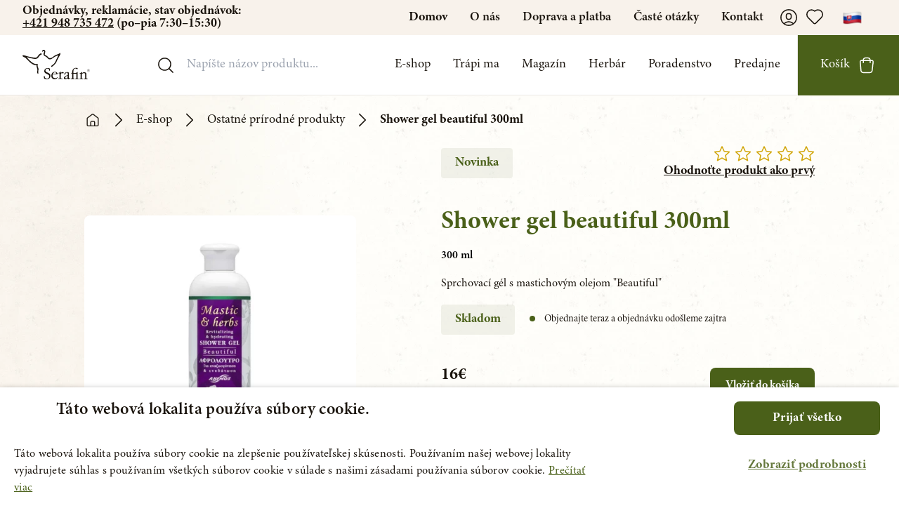

--- FILE ---
content_type: text/html; charset=UTF-8
request_url: https://serafinbyliny.sk/produkt/shower-gel-beautiful-300ml_1043
body_size: 46739
content:
<!DOCTYPE html>
<html class="scroll-smooth" lang="cs">

<head>
    <meta name="viewport" content="initial-scale=1.0, maximum-scale = 1.0, width=device-width" />
        <link rel=preconnect href="https://fonts.googleapis.com">
    <!-- Cookies banner -->
    
    <script src="/cookie-script.js"></script>
    <meta name="facebook-domain-verification" content="ru7rf7avdbegz1svqqeivl2n0lq97c" />

            <!-- Global site tag (gtag.js) - Google Analytics -->
        <script async src="https://www.googletagmanager.com/gtag/js?id=UA-112663990-1"></script>
        <!-- Google Tag Manager -->
        <script>
            (function(w, d, s, l, i) {
                w[l] = w[l] || [];
                w[l].push({
                    'gtm.start': new Date().getTime(),
                    event: 'gtm.js'
                });
                var f = d.getElementsByTagName(s)[0],
                    j = d.createElement(s),
                    dl = l != 'dataLayer' ? '&l=' + l : '';
                j.async = true;
                j.src =
                    'https://www.googletagmanager.com/gtm.js?id=' + i + dl;
                f.parentNode.insertBefore(j, f);
            })(window, document, 'script', 'dataLayer', 'GTM-PZ3ZXWM');
        </script>
        <!-- End Google Tag Manager -->
    
    <meta charSet="utf-8" />
    
    <link rel="apple-touch-icon" sizes="180x180" href="/apple-touch-icon.png">
    <link rel="icon" type="image/png" sizes="32x32" href="/favicon-32x32.png">
    <link rel="icon" type="image/png" sizes="16x16" href="/favicon-16x16.png">
    <link rel="manifest" href="/site.webmanifest">
    <link rel="mask-icon" href="/safari-pinned-tab.svg" color="#5bbad5">
    <meta name="msapplication-TileColor" content="#2b5797">
    <meta name="theme-color" content="#ffffff">
    <script src="https://serafinbyliny.sk/assets/js/packeta.js"></script>
    
    

    

    
    

    <script src="/jquery-3.4.1.slim.min.js"></script>
    <noscript>
        <link rel="stylesheet" href="https://api.mapbox.com/mapbox-gl-js/v2.3.1/mapbox-gl.css" />
    </noscript>

    <script type="text/javascript">
    const Ziggy = {"url":"https:\/\/serafinbyliny.sk","port":null,"defaults":{},"routes":{"sanctum.csrf-cookie":{"uri":"sanctum\/csrf-cookie","methods":["GET","HEAD"]},"telescope":{"uri":"telescope\/{view?}","methods":["GET","HEAD"],"wheres":{"view":"(.*)"},"parameters":["view"]},"adminer::index":{"uri":"adminer","methods":["GET","HEAD","POST","PUT","PATCH","DELETE","OPTIONS"]},"images":{"uri":"images\/{image}\/{page}","methods":["GET","HEAD"],"parameters":["image","page"]},"media.destroy":{"uri":"admin\/media\/destroy\/{media}","methods":["POST"],"parameters":["media"],"bindings":{"media":"id"}},"files.upload":{"uri":"files\/upload","methods":["POST"]},"ignition.healthCheck":{"uri":"_ignition\/health-check","methods":["GET","HEAD"]},"ignition.executeSolution":{"uri":"_ignition\/execute-solution","methods":["POST"]},"ignition.updateConfig":{"uri":"_ignition\/update-config","methods":["POST"]},"products":{"uri":"api\/products","methods":["POST"]},"api.product.detail":{"uri":"api\/products_api\/{id}","methods":["GET","HEAD"],"parameters":["id"]},"index":{"uri":"\/","methods":["GET","POST","HEAD"]},"notloggedin":{"uri":"prihlaseni","methods":["GET","POST","HEAD"]},"notloggedinfavourite":{"uri":"oblibene-prihlaseni","methods":["GET","POST","HEAD"]},"notloggedinunsubscribe":{"uri":"odhlaseni-newsletter\/{email}","methods":["GET","POST","HEAD"],"parameters":["email"]},"e-shop.search":{"uri":"e-shop\/vyhledavani","methods":["GET","POST","HEAD"]},"e-shop.troubles":{"uri":"e-shop\/trapi-me\/{trouble}","methods":["GET","POST","HEAD"],"parameters":["trouble"],"bindings":{"trouble":"id"}},"e-shop.tags":{"uri":"e-shop\/stitek\/{tag}","methods":["GET","POST","HEAD"],"parameters":["tag"],"bindings":{"tag":"id"}},"e-shop.herbs":{"uri":"e-shop\/byliny\/{herb}","methods":["GET","POST","HEAD"],"parameters":["herb"],"bindings":{"herb":"url_key"}},"e-shop":{"uri":"e-shop\/{category?}","methods":["GET","POST","HEAD"],"wheres":{"category":".*"},"parameters":["category"]},"product":{"uri":"produkt\/{product}","methods":["GET","POST","HEAD"],"parameters":["product"],"bindings":{"product":"url_key"}},"magazine":{"uri":"magazin","methods":["GET","POST","HEAD"]},"article":{"uri":"magazin\/{blogpost}","methods":["GET","POST","HEAD"],"parameters":["blogpost"],"bindings":{"blogpost":"url_key"}},"herbs":{"uri":"herbar","methods":["GET","POST","HEAD"]},"herbs.category":{"uri":"herbar\/{category}","methods":["GET","POST","HEAD"],"parameters":["category"]},"herbs.alphabet":{"uri":"herbar\/podle-abecedy\/{letter}","methods":["GET","POST","HEAD"],"parameters":["letter"]},"herb":{"uri":"herbar\/{category}\/{herb}","methods":["GET","POST","HEAD"],"parameters":["category","herb"],"bindings":{"herb":"url_key"}},"academy":{"uri":"akademie","methods":["GET","POST","HEAD"]},"academy.last_video":{"uri":"academy\/last\/{video}","methods":["POST"],"parameters":["video"]},"problems":{"uri":"trapi-ma","methods":["GET","POST","HEAD"]},"contact":{"uri":"kontakt","methods":["GET","POST","HEAD"]},"problems.category":{"uri":"trapi-ma\/{category}","methods":["GET","POST","HEAD"],"parameters":["category"],"bindings":{"category":"url_key"}},"support":{"uri":"poradenstvo\/{author_id?}","methods":["GET","POST","HEAD"],"parameters":["author_id"]},"consultant":{"uri":"poradenstvo\/poradce\/{consultant}","methods":["GET","POST","HEAD"],"parameters":["consultant"],"bindings":{"consultant":"id"}},"about":{"uri":"o-nas","methods":["GET","POST","HEAD"]},"shipping":{"uri":"doprava-a-platba","methods":["GET","POST","HEAD"]},"downloads":{"uri":"ke-stazeni","methods":["GET","POST","HEAD"]},"shops":{"uri":"predajne","methods":["GET","POST","HEAD"]},"support-reservations":{"uri":"poradenstvo-rezervace","methods":["GET","POST","HEAD"]},"shop-zilina":{"uri":"predajne\/prodejna-zilina_467","methods":["GET","POST","HEAD"]},"serafin-predajna-v-cadci_504":{"uri":"predajne\/serafin-predajna-v-cadci_504","methods":["GET","POST","HEAD"]},"shop":{"uri":"predajne\/{store}","methods":["GET","POST","HEAD"],"parameters":["store"],"bindings":{"store":"name"}},"faq":{"uri":"faq","methods":["GET","POST","HEAD"]},"wholesale":{"uri":"velkoobchod","methods":["GET","HEAD"]},"vop":{"uri":"vop","methods":["GET","POST","HEAD"]},"returns":{"uri":"reklamace","methods":["GET","POST","HEAD"]},"bag":{"uri":"taska","methods":["GET","HEAD"]},"favourite":{"uri":"oblibene","methods":["GET","POST","HEAD"]},"favourites.toggle":{"uri":"favourite\/{type}\/{favouritable}","methods":["POST"],"parameters":["type","favouritable"]},"request.sent":{"uri":"zadost-odeslana","methods":["GET","POST","HEAD"]},"user":{"uri":"uzivatel","methods":["GET","POST","HEAD"]},"user.update":{"uri":"uzivatel\/update\/{user}","methods":["POST"],"parameters":["user"],"bindings":{"user":"id"}},"user.shipping":{"uri":"uzivatel\/request\/shipping\/{user}","methods":["POST"],"parameters":["user"],"bindings":{"user":"id"}},"user.billing":{"uri":"uzivatel\/request\/billing\/{user}","methods":["POST"],"parameters":["user"],"bindings":{"user":"id"}},"user.password":{"uri":"uzivatel\/password\/{user}","methods":["POST"],"parameters":["user"],"bindings":{"user":"id"}},"user.order":{"uri":"uzivatel\/objednavka\/{order}","methods":["GET","POST","HEAD"],"parameters":["order"],"bindings":{"order":"id"}},"user.orders":{"uri":"uzivatel\/objednavky","methods":["GET","POST","HEAD"]},"team":{"uri":"o-nas\/tym","methods":["GET","HEAD"]},"crafting":{"uri":"zakazkova-vyroba","methods":["GET","HEAD"]},"sendingemail":{"uri":"sendingemail","methods":["GET","HEAD"]},"email.user_verify_email":{"uri":"email\/user_verify_email","methods":["POST"]},"email.password_reset":{"uri":"email\/password_reset","methods":["POST"]},"email.delivery":{"uri":"email\/delivery","methods":["POST"]},"email.review":{"uri":"email\/review","methods":["POST"]},"email.wholesale_register":{"uri":"email\/wholesale_register","methods":["POST"]},"email.wholesale_approve":{"uri":"email\/wholesale_approve","methods":["POST"]},"email.order_approve_wholesale":{"uri":"email\/order_approve_wholesale","methods":["POST"]},"email.order_approve_customer":{"uri":"email\/order_approve_customer","methods":["POST"]},"email.order_transfer":{"uri":"email\/order_transfer","methods":["POST"]},"ares":{"uri":"ares","methods":["POST"]},"user.suspended":{"uri":"ucet-deaktivovan","methods":["GET","HEAD"]},"subscribe.popup":{"uri":"subscribe\/popup","methods":["POST"]},"subscribe.web_section":{"uri":"subscribe\/web_section","methods":["POST"]},"api.order.info":{"uri":"order\/{order}","methods":["POST"],"parameters":["order"],"bindings":{"order":"id"}},"help_request_email":{"uri":"help_request_email","methods":["POST"]},"help_request_email_from_email":{"uri":"help_request_email_from_email\/{email}","methods":["GET","POST","HEAD"],"parameters":["email"]},"succsess_page":{"uri":"succses_page","methods":["GET","POST","HEAD"]},"cart.add":{"uri":"cart\/items\/add\/{product}","methods":["POST"],"parameters":["product"],"bindings":{"product":"id"}},"cart.quantity":{"uri":"cart\/items\/quantity\/{item}","methods":["POST"],"parameters":["item"],"bindings":{"item":"id"}},"cart.removeAll":{"uri":"cart\/items\/remove\/items\/all","methods":["POST"]},"cart.remove":{"uri":"cart\/items\/remove\/{item}","methods":["POST"],"parameters":["item"],"bindings":{"item":"id"}},"cart.shipping":{"uri":"cart\/shipping-and-payment","methods":["POST"]},"cart.gift":{"uri":"cart\/choose-gift\/{product?}","methods":["POST"],"parameters":["product"]},"cart.order":{"uri":"cart\/complete-order","methods":["POST"]},"cart.coupon.toggle":{"uri":"cart\/coupon\/toggle\/{coupon}","methods":["POST"],"parameters":["coupon"]},"admin.login":{"uri":"admin\/login","methods":["GET","HEAD"]},"admin.logout":{"uri":"admin\/logout","methods":["POST"]},"admin.register":{"uri":"admin\/register","methods":["GET","HEAD"]},"reviews.store":{"uri":"admin\/admin\/reviews\/store","methods":["POST"]},"admin.redirect":{"uri":"admin","methods":["GET","POST","HEAD"]},"admin.index":{"uri":"admin\/dashboard","methods":["GET","POST","HEAD"]},"admins.index":{"uri":"admin\/admins","methods":["GET","POST","HEAD"]},"admins.edit":{"uri":"admin\/admins\/edit\/{admin}","methods":["GET","HEAD"],"parameters":["admin"],"bindings":{"admin":"id"}},"admins.update":{"uri":"admin\/admins\/update\/{admin}","methods":["POST"],"parameters":["admin"],"bindings":{"admin":"id"}},"admins.destroy":{"uri":"admin\/admins\/destroy\/{admin}","methods":["POST"],"parameters":["admin"],"bindings":{"admin":"id"}},"email_audit.index":{"uri":"admin\/email_audit","methods":["GET","POST","HEAD"]},"email_audit.send_picked_email":{"uri":"admin\/email_audit\/test-email\/{type}","methods":["GET","POST","HEAD"],"parameters":["type"]},"products.index":{"uri":"admin\/products","methods":["GET","POST","HEAD"]},"products.create":{"uri":"admin\/products\/create","methods":["GET","POST","HEAD"]},"products.edit":{"uri":"admin\/products\/edit\/{product}","methods":["GET","POST","HEAD"],"parameters":["product"],"bindings":{"product":"id"}},"products.store":{"uri":"admin\/products\/store","methods":["POST"]},"products.update":{"uri":"admin\/products\/update\/{product}","methods":["POST"],"parameters":["product"],"bindings":{"product":"id"}},"products.updateInFeeds":{"uri":"admin\/products\/in_feeds\/{product}","methods":["POST"],"parameters":["product"],"bindings":{"product":"id"}},"products.priority":{"uri":"admin\/products\/priority\/{product}","methods":["POST"],"parameters":["product"],"bindings":{"product":"id"}},"products.updateFeeds":{"uri":"admin\/products\/feeds\/{product}","methods":["POST"],"parameters":["product"],"bindings":{"product":"id"}},"products.destroy":{"uri":"admin\/products\/destroy\/{product}","methods":["POST"],"parameters":["product"],"bindings":{"product":"id"}},"products.instant.update":{"uri":"admin\/products\/instant","methods":["POST"]},"magazine.index":{"uri":"admin\/magazine","methods":["GET","POST","HEAD"]},"magazine.create":{"uri":"admin\/magazine\/create","methods":["GET","POST","HEAD"]},"magazine.edit":{"uri":"admin\/magazine\/edit\/{blogpost}","methods":["GET","POST","HEAD"],"parameters":["blogpost"],"bindings":{"blogpost":"url_key"}},"magazine.store":{"uri":"admin\/magazine\/store","methods":["POST"]},"magazine.update":{"uri":"admin\/magazine\/update\/{blogpost}","methods":["POST"],"parameters":["blogpost"],"bindings":{"blogpost":"url_key"}},"magazine.priority":{"uri":"admin\/magazine\/priority\/{blogpost}","methods":["POST"],"parameters":["blogpost"],"bindings":{"blogpost":"url_key"}},"magazine.status":{"uri":"admin\/magazine\/status\/{blogpost}","methods":["POST"],"parameters":["blogpost"],"bindings":{"blogpost":"url_key"}},"magazine.destroy":{"uri":"admin\/magazine\/destroy\/{blogpost}","methods":["POST"],"parameters":["blogpost"],"bindings":{"blogpost":"url_key"}},"magazine.categories.index":{"uri":"admin\/magazine\/categories","methods":["GET","POST","HEAD"]},"magazine.categories.create":{"uri":"admin\/magazine\/categories\/create","methods":["GET","POST","HEAD"]},"magazine.categories.edit":{"uri":"admin\/magazine\/categories\/edit\/{category}","methods":["GET","POST","HEAD"],"parameters":["category"],"bindings":{"category":"id"}},"magazine.categories.store":{"uri":"admin\/magazine\/categories\/store","methods":["POST"]},"magazine.categories.update":{"uri":"admin\/magazine\/categories\/update\/{category}","methods":["POST"],"parameters":["category"],"bindings":{"category":"id"}},"magazine.categories.destroy":{"uri":"admin\/magazine\/categories\/destroy\/{category}","methods":["POST"],"parameters":["category"],"bindings":{"category":"id"}},"categories.index":{"uri":"admin\/categories","methods":["GET","POST","HEAD"]},"categories.create":{"uri":"admin\/categories\/create","methods":["GET","HEAD"]},"categories.edit":{"uri":"admin\/categories\/edit\/{category}","methods":["GET","HEAD"],"parameters":["category"],"bindings":{"category":"id"}},"categories.store":{"uri":"admin\/categories\/store","methods":["POST"]},"categories.update":{"uri":"admin\/categories\/update\/{category}","methods":["POST"],"parameters":["category"],"bindings":{"category":"id"}},"categories.priority":{"uri":"admin\/categories\/priority\/{category}","methods":["POST"],"parameters":["category"],"bindings":{"category":"id"}},"categories.destroy":{"uri":"admin\/categories\/destroy\/{category}","methods":["POST"],"parameters":["category"],"bindings":{"category":"id"}},"troubles.index":{"uri":"admin\/troubles","methods":["GET","POST","HEAD"]},"troubles.create":{"uri":"admin\/troubles\/create","methods":["GET","POST","HEAD"]},"troubles.edit":{"uri":"admin\/troubles\/edit\/{trouble}","methods":["GET","POST","HEAD"],"parameters":["trouble"],"bindings":{"trouble":"id"}},"troubles.store":{"uri":"admin\/troubles\/store","methods":["POST"]},"troubles.update":{"uri":"admin\/troubles\/update\/{trouble}","methods":["POST"],"parameters":["trouble"],"bindings":{"trouble":"id"}},"troubles.destroy":{"uri":"admin\/troubles\/destroy\/{trouble}","methods":["POST"],"parameters":["trouble"],"bindings":{"trouble":"id"}},"redirects.index":{"uri":"admin\/redirects","methods":["GET","POST","HEAD"]},"redirects.create":{"uri":"admin\/redirects\/create","methods":["GET","POST","HEAD"]},"redirects.edit":{"uri":"admin\/redirects\/edit\/{redirect}","methods":["GET","POST","HEAD"],"parameters":["redirect"],"bindings":{"redirect":"id"}},"redirects.store":{"uri":"admin\/redirects\/store","methods":["POST"]},"redirects.update":{"uri":"admin\/redirects\/update\/{redirect}","methods":["POST"],"parameters":["redirect"],"bindings":{"redirect":"id"}},"redirects.destroy":{"uri":"admin\/redirects\/destroy\/{redirect}","methods":["POST"],"parameters":["redirect"],"bindings":{"redirect":"id"}},"reviews.index":{"uri":"admin\/reviews","methods":["GET","POST","HEAD"]},"reviews.create":{"uri":"admin\/reviews\/create","methods":["GET","POST","HEAD"]},"reviews.edit":{"uri":"admin\/reviews\/edit\/{review}","methods":["GET","POST","HEAD"],"parameters":["review"],"bindings":{"review":"id"}},"reviews.update":{"uri":"admin\/reviews\/update\/{review}","methods":["POST"],"parameters":["review"],"bindings":{"review":"id"}},"reviews.destroy":{"uri":"admin\/reviews\/destroy\/{review}","methods":["POST"],"parameters":["review"],"bindings":{"review":"id"}},"authors.index":{"uri":"admin\/authors","methods":["GET","POST","HEAD"]},"authors.create":{"uri":"admin\/authors\/create","methods":["GET","HEAD"]},"authors.edit":{"uri":"admin\/authors\/edit\/{author}","methods":["GET","HEAD"],"parameters":["author"],"bindings":{"author":"id"}},"authors.store":{"uri":"admin\/authors\/store","methods":["POST"]},"authors.update":{"uri":"admin\/authors\/update\/{author}","methods":["POST"],"parameters":["author"],"bindings":{"author":"id"}},"authors.destroy":{"uri":"admin\/authors\/destroy\/{author}","methods":["POST"],"parameters":["author"],"bindings":{"author":"id"}},"herbs.index":{"uri":"admin\/herbs","methods":["GET","POST","HEAD"]},"herbs.create":{"uri":"admin\/herbs\/create","methods":["GET","POST","HEAD"]},"herbs.edit":{"uri":"admin\/herbs\/edit\/{herb}","methods":["GET","POST","HEAD"],"parameters":["herb"],"bindings":{"herb":"url_key"}},"herbs.store":{"uri":"admin\/herbs\/store","methods":["POST"]},"herbs.update":{"uri":"admin\/herbs\/update\/{herb}","methods":["POST"],"parameters":["herb"],"bindings":{"herb":"url_key"}},"herbs.destroy":{"uri":"admin\/herbs\/destroy\/{herb}","methods":["POST"],"parameters":["herb"],"bindings":{"herb":"url_key"}},"herbs.category.status":{"uri":"admin\/herbs\/status\/{category}","methods":["POST"],"parameters":["category"],"bindings":{"category":"url_key"}},"banners.index":{"uri":"admin\/sliders","methods":["GET","POST","HEAD"]},"banners.create":{"uri":"admin\/sliders\/create","methods":["GET","HEAD"]},"banners.edit":{"uri":"admin\/sliders\/edit\/{banner}","methods":["GET","HEAD"],"parameters":["banner"],"bindings":{"banner":"id"}},"banners.store":{"uri":"admin\/sliders\/store","methods":["POST"]},"banners.update":{"uri":"admin\/sliders\/update\/{banner}","methods":["POST"],"parameters":["banner"],"bindings":{"banner":"id"}},"banners.status":{"uri":"admin\/sliders\/status\/{banner}","methods":["POST"],"parameters":["banner"],"bindings":{"banner":"id"}},"banners.destroy":{"uri":"admin\/sliders\/destroy\/{banner}","methods":["POST"],"parameters":["banner"],"bindings":{"banner":"id"}},"customers.index":{"uri":"admin\/customers","methods":["GET","POST","HEAD"]},"customers.show":{"uri":"admin\/customers\/detail\/{user}","methods":["GET","HEAD"],"parameters":["user"],"bindings":{"user":"id"}},"customers.destroy":{"uri":"admin\/customers\/destroy\/{user}","methods":["POST"],"parameters":["user"],"bindings":{"user":"id"}},"gifts.index":{"uri":"admin\/gifts","methods":["GET","POST","HEAD"]},"gifts.create":{"uri":"admin\/gifts\/create","methods":["GET","POST","HEAD"]},"gifts.edit":{"uri":"admin\/gifts\/edit\/{product}","methods":["GET","POST","HEAD"],"parameters":["product"],"bindings":{"product":"id"}},"gifts.store":{"uri":"admin\/gifts\/store","methods":["POST"]},"gifts.update":{"uri":"admin\/gifts\/update\/{product}","methods":["POST"],"parameters":["product"],"bindings":{"product":"id"}},"shops.index":{"uri":"admin\/shops","methods":["GET","POST","HEAD"]},"shops.create":{"uri":"admin\/shops\/create","methods":["GET","POST","HEAD"]},"shops.edit":{"uri":"admin\/shops\/edit\/{store}","methods":["GET","POST","HEAD"],"parameters":["store"],"bindings":{"store":"name"}},"shops.store":{"uri":"admin\/shops\/store","methods":["POST"]},"shops.update":{"uri":"admin\/shops\/update\/{store}","methods":["POST"],"parameters":["store"],"bindings":{"store":"name"}},"shops.priority":{"uri":"admin\/shops\/priority\/{store}","methods":["POST"],"parameters":["store"],"bindings":{"store":"name"}},"shops.destroy":{"uri":"admin\/shops\/destroy\/{store}","methods":["POST"],"parameters":["store"],"bindings":{"store":"name"}},"wholesale.index":{"uri":"admin\/wholesale","methods":["GET","POST","HEAD"]},"wholesale.show":{"uri":"admin\/wholesale\/detail\/{user}","methods":["GET","HEAD"],"parameters":["user"],"bindings":{"user":"id"}},"wholesale.action":{"uri":"admin\/wholesale\/action\/{action}","methods":["GET","HEAD"],"parameters":["action"],"bindings":{"action":"id"}},"wholesale.edit":{"uri":"admin\/wholesale\/edit\/{user}","methods":["GET","HEAD"],"parameters":["user"],"bindings":{"user":"id"}},"wholesale.accept":{"uri":"admin\/wholesale\/accept\/{action}","methods":["POST"],"parameters":["action"],"bindings":{"action":"id"}},"wholesale.update":{"uri":"admin\/wholesale\/update\/{address}","methods":["POST"],"parameters":["address"]},"wholesale.internal":{"uri":"admin\/wholesale\/internal\/{user}","methods":["POST"],"parameters":["user"],"bindings":{"user":"id"}},"wholesale.only-internal":{"uri":"admin\/wholesale\/only-internal\/{user}","methods":["POST"],"parameters":["user"],"bindings":{"user":"id"}},"wholesale.destroy":{"uri":"admin\/wholesale\/destroy\/{action}","methods":["POST"],"parameters":["action"],"bindings":{"action":"id"}},"user.destroy":{"uri":"admin\/wholesale\/destroy\/user\/{user}","methods":["POST"],"parameters":["user"],"bindings":{"user":"id"}},"user.status":{"uri":"admin\/wholesale\/change-status\/{user}","methods":["POST"],"parameters":["user"],"bindings":{"user":"id"}},"user.transfer":{"uri":"admin\/wholesale\/change-transfer\/{user}","methods":["POST"],"parameters":["user"],"bindings":{"user":"id"}},"advice.index":{"uri":"admin\/advice","methods":["GET","POST","HEAD"]},"advice.create":{"uri":"admin\/advice\/create","methods":["GET","HEAD"]},"advice.edit":{"uri":"admin\/advice\/edit\/{advice}","methods":["GET","HEAD"],"parameters":["advice"]},"orders.index":{"uri":"admin\/orders","methods":["GET","POST","HEAD"]},"orders.show":{"uri":"admin\/orders\/detail\/{order}","methods":["GET","POST","HEAD"],"parameters":["order"],"bindings":{"order":"id"}},"orders.update":{"uri":"admin\/orders\/update\/{order}","methods":["POST"],"parameters":["order"],"bindings":{"order":"id"}},"orders.updateColor":{"uri":"admin\/orders\/updateColor\/{order}","methods":["POST"],"parameters":["order"],"bindings":{"order":"id"}},"coupons.index":{"uri":"admin\/coupons","methods":["GET","POST","HEAD"]},"coupons.coupon.create":{"uri":"admin\/coupons\/coupon\/create","methods":["GET","POST","HEAD"]},"coupons.coupon.edit":{"uri":"admin\/coupons\/coupon\/edit\/{coupon}","methods":["GET","POST","HEAD"],"parameters":["coupon"],"bindings":{"coupon":"id"}},"coupons.shipping.create":{"uri":"admin\/coupons\/shipping\/create","methods":["GET","POST","HEAD"]},"coupons.shipping.edit":{"uri":"admin\/coupons\/shipping\/edit\/{coupon}","methods":["GET","POST","HEAD"],"parameters":["coupon"],"bindings":{"coupon":"id"}},"coupons.store":{"uri":"admin\/coupons\/store","methods":["POST"]},"coupons.status":{"uri":"admin\/coupons\/status\/{coupon}","methods":["POST"],"parameters":["coupon"],"bindings":{"coupon":"id"}},"coupons.update":{"uri":"admin\/coupons\/update\/{coupon}","methods":["POST"],"parameters":["coupon"],"bindings":{"coupon":"id"}},"coupons.destroy":{"uri":"admin\/coupons\/destroy\/{coupon}","methods":["POST"],"parameters":["coupon"],"bindings":{"coupon":"id"}},"xplusx":{"uri":"admin\/coupons\/xplusx","methods":["GET","HEAD"]},"payments.index":{"uri":"admin\/payments","methods":["GET","POST","HEAD"]},"payments.create":{"uri":"admin\/payments\/create","methods":["GET","POST","HEAD"]},"payments.edit":{"uri":"admin\/payments\/edit\/{payment}","methods":["GET","POST","HEAD"],"parameters":["payment"],"bindings":{"payment":"id"}},"payments.store":{"uri":"admin\/payments\/store","methods":["POST"]},"payments.update":{"uri":"admin\/payments\/update\/{payment}","methods":["POST"],"parameters":["payment"],"bindings":{"payment":"id"}},"payments.destroy":{"uri":"admin\/payments\/destroy\/{payment}","methods":["POST"],"parameters":["payment"],"bindings":{"payment":"id"}},"shipping.index":{"uri":"admin\/shipping","methods":["GET","POST","HEAD"]},"shipping.create":{"uri":"admin\/shipping\/create","methods":["GET","POST","HEAD"]},"shipping.edit":{"uri":"admin\/shipping\/edit\/{shipping}","methods":["GET","POST","HEAD"],"parameters":["shipping"],"bindings":{"shipping":"id"}},"shipping.store":{"uri":"admin\/shipping\/store","methods":["POST"]},"shipping.update":{"uri":"admin\/shipping\/update\/{shipping}","methods":["POST"],"parameters":["shipping"],"bindings":{"shipping":"id"}},"shipping.destroy":{"uri":"admin\/shipping\/destroy\/{shipping}","methods":["POST"],"parameters":["shipping"]},"academy.index":{"uri":"admin\/academy","methods":["GET","POST","HEAD"]},"academy.create":{"uri":"admin\/academy\/create","methods":["GET","POST","HEAD"]},"academy.edit":{"uri":"admin\/academy\/edit\/{academy_video}","methods":["GET","POST","HEAD"],"parameters":["academy_video"],"bindings":{"academy_video":"id"}},"academy.store":{"uri":"admin\/academy\/store","methods":["POST"]},"academy.update":{"uri":"admin\/academy\/update\/{academy_video}","methods":["POST"],"parameters":["academy_video"],"bindings":{"academy_video":"id"}},"academy.destroy":{"uri":"admin\/academy\/destroy\/{academy_video}","methods":["POST"],"parameters":["academy_video"],"bindings":{"academy_video":"id"}},"downloadables.index":{"uri":"admin\/downloadables","methods":["GET","POST","HEAD"]},"downloadables.create":{"uri":"admin\/downloadables\/create","methods":["GET","POST","HEAD"]},"downloadables.edit":{"uri":"admin\/downloadables\/edit\/{downloadable}","methods":["GET","POST","HEAD"],"parameters":["downloadable"],"bindings":{"downloadable":"id"}},"downloadables.store":{"uri":"admin\/downloadables\/store","methods":["POST"]},"downloadables.update":{"uri":"admin\/downloadables\/update\/{downloadable}","methods":["POST"],"parameters":["downloadable"],"bindings":{"downloadable":"id"}},"downloadables.destroy":{"uri":"admin\/downloadables\/destroy\/{downloadable}","methods":["POST"],"parameters":["downloadable"],"bindings":{"downloadable":"id"}},"lista.index":{"uri":"admin\/lista","methods":["GET","POST","HEAD"]},"lista.store":{"uri":"admin\/lista\/store","methods":["GET","POST","HEAD"]},"lista.update":{"uri":"admin\/lista\/update\/{listaText}","methods":["POST"],"parameters":["listaText"],"bindings":{"listaText":"id"}},"lista.destroy":{"uri":"admin\/lista\/destroy\/{listaText}","methods":["POST"],"parameters":["listaText"],"bindings":{"listaText":"id"}},"galery.index":{"uri":"admin\/galery","methods":["GET","POST","HEAD"]},"pages.index":{"uri":"admin\/pages","methods":["GET","POST","HEAD"]},"pages.create":{"uri":"admin\/pages\/create","methods":["GET","POST","HEAD"]},"pages.edit":{"uri":"admin\/pages\/edit\/{page}","methods":["GET","POST","HEAD"],"parameters":["page"],"bindings":{"page":"id"}},"pages.store":{"uri":"admin\/pages\/store","methods":["POST"]},"pages.update":{"uri":"admin\/pages\/update\/{page}","methods":["POST"],"parameters":["page"],"bindings":{"page":"id"}},"pages.destroy":{"uri":"admin\/pages\/destroy\/{page}","methods":["POST"],"parameters":["page"],"bindings":{"page":"id"}},"priorities.index":{"uri":"admin\/priorities","methods":["GET","POST","HEAD"]},"priorities.products":{"uri":"admin\/priorities\/products","methods":["GET","POST","HEAD"]},"priorities.blogposts":{"uri":"admin\/priorities\/blogposts","methods":["GET","POST","HEAD"]},"priorities.products.update":{"uri":"admin\/priorities\/update\/products","methods":["POST"]},"priorities.blogposts.update":{"uri":"admin\/priorities\/update\/blogposts","methods":["POST"]},"landings.index":{"uri":"admin\/landings","methods":["GET","POST","HEAD"]},"landings.create":{"uri":"admin\/landings\/create","methods":["GET","POST","HEAD"]},"landings.preview":{"uri":"admin\/landings\/preview\/{landing}","methods":["GET","POST","HEAD"],"parameters":["landing"],"bindings":{"landing":"id"}},"landings.edit":{"uri":"admin\/landings\/edit\/{landing}","methods":["GET","POST","HEAD"],"parameters":["landing"],"bindings":{"landing":"id"}},"landings.store":{"uri":"admin\/landings\/store","methods":["POST"]},"landings.update":{"uri":"admin\/landings\/update\/{landing}","methods":["POST"],"parameters":["landing"],"bindings":{"landing":"id"}},"landings.status":{"uri":"admin\/landings\/status\/{landing}","methods":["POST"],"parameters":["landing"]},"landings.destroy":{"uri":"admin\/landings\/destroy\/{landing}","methods":["POST"],"parameters":["landing"],"bindings":{"landing":"id"}},"media.image.destroy":{"uri":"admin\/media\/image\/destroy\/{image}","methods":["POST"],"parameters":["image"],"bindings":{"image":"id"}},"media.image.destroy-all":{"uri":"admin\/media\/image\/destroy-all","methods":["POST"]},"media.update":{"uri":"admin\/media\/images\/update\/{image}","methods":["POST"],"parameters":["image"],"bindings":{"image":"src"}},"media":{"uri":"admin\/media","methods":["GET","HEAD"]},"intended":{"uri":"loginBack","methods":["POST"]},"logout":{"uri":"logout","methods":["POST"]},"exists":{"uri":"exists","methods":["POST"]},"verification.notice":{"uri":"email\/verify","methods":["GET","HEAD"]},"verification.verify":{"uri":"email\/verify\/{id}\/{hash}","methods":["GET","HEAD"],"parameters":["id","hash"]},"verification.resend":{"uri":"email\/resend","methods":["POST"]},"login":{"uri":"login","methods":["GET","HEAD"]},"register":{"uri":"register","methods":["GET","HEAD"]},"password.request":{"uri":"password\/reset","methods":["GET","HEAD"]},"password.email":{"uri":"password\/email","methods":["POST"]},"password.reset":{"uri":"password\/reset\/{token}","methods":["GET","HEAD"],"parameters":["token"]},"password.update":{"uri":"password\/reset","methods":["POST"]},"password.confirm":{"uri":"password\/confirm","methods":["GET","HEAD"]}}};

    !function(t,r){"object"==typeof exports&&"undefined"!=typeof module?module.exports=r():"function"==typeof define&&define.amd?define(r):(t||self).route=r()}(this,function(){function t(t,r){for(var e=0;e<r.length;e++){var n=r[e];n.enumerable=n.enumerable||!1,n.configurable=!0,"value"in n&&(n.writable=!0),Object.defineProperty(t,"symbol"==typeof(o=function(t,r){if("object"!=typeof t||null===t)return t;var e=t[Symbol.toPrimitive];if(void 0!==e){var n=e.call(t,"string");if("object"!=typeof n)return n;throw new TypeError("@@toPrimitive must return a primitive value.")}return String(t)}(n.key))?o:String(o),n)}var o}function r(r,e,n){return e&&t(r.prototype,e),n&&t(r,n),Object.defineProperty(r,"prototype",{writable:!1}),r}function e(){return e=Object.assign?Object.assign.bind():function(t){for(var r=1;r<arguments.length;r++){var e=arguments[r];for(var n in e)Object.prototype.hasOwnProperty.call(e,n)&&(t[n]=e[n])}return t},e.apply(this,arguments)}function n(t){return n=Object.setPrototypeOf?Object.getPrototypeOf.bind():function(t){return t.__proto__||Object.getPrototypeOf(t)},n(t)}function o(t,r){return o=Object.setPrototypeOf?Object.setPrototypeOf.bind():function(t,r){return t.__proto__=r,t},o(t,r)}function i(t,r,e){return i=function(){if("undefined"==typeof Reflect||!Reflect.construct)return!1;if(Reflect.construct.sham)return!1;if("function"==typeof Proxy)return!0;try{return Boolean.prototype.valueOf.call(Reflect.construct(Boolean,[],function(){})),!0}catch(t){return!1}}()?Reflect.construct.bind():function(t,r,e){var n=[null];n.push.apply(n,r);var i=new(Function.bind.apply(t,n));return e&&o(i,e.prototype),i},i.apply(null,arguments)}function u(t){var r="function"==typeof Map?new Map:void 0;return u=function(t){if(null===t||-1===Function.toString.call(t).indexOf("[native code]"))return t;if("function"!=typeof t)throw new TypeError("Super expression must either be null or a function");if(void 0!==r){if(r.has(t))return r.get(t);r.set(t,e)}function e(){return i(t,arguments,n(this).constructor)}return e.prototype=Object.create(t.prototype,{constructor:{value:e,enumerable:!1,writable:!0,configurable:!0}}),o(e,t)},u(t)}var f=String.prototype.replace,a=/%20/g,c="RFC3986",l={default:c,formatters:{RFC1738:function(t){return f.call(t,a,"+")},RFC3986:function(t){return String(t)}},RFC1738:"RFC1738",RFC3986:c},s=Object.prototype.hasOwnProperty,v=Array.isArray,p=function(){for(var t=[],r=0;r<256;++r)t.push("%"+((r<16?"0":"")+r.toString(16)).toUpperCase());return t}(),y=function(t,r){for(var e=r&&r.plainObjects?Object.create(null):{},n=0;n<t.length;++n)void 0!==t[n]&&(e[n]=t[n]);return e},d={arrayToObject:y,assign:function(t,r){return Object.keys(r).reduce(function(t,e){return t[e]=r[e],t},t)},combine:function(t,r){return[].concat(t,r)},compact:function(t){for(var r=[{obj:{o:t},prop:"o"}],e=[],n=0;n<r.length;++n)for(var o=r[n],i=o.obj[o.prop],u=Object.keys(i),f=0;f<u.length;++f){var a=u[f],c=i[a];"object"==typeof c&&null!==c&&-1===e.indexOf(c)&&(r.push({obj:i,prop:a}),e.push(c))}return function(t){for(;t.length>1;){var r=t.pop(),e=r.obj[r.prop];if(v(e)){for(var n=[],o=0;o<e.length;++o)void 0!==e[o]&&n.push(e[o]);r.obj[r.prop]=n}}}(r),t},decode:function(t,r,e){var n=t.replace(/\+/g," ");if("iso-8859-1"===e)return n.replace(/%[0-9a-f]{2}/gi,unescape);try{return decodeURIComponent(n)}catch(t){return n}},encode:function(t,r,e,n,o){if(0===t.length)return t;var i=t;if("symbol"==typeof t?i=Symbol.prototype.toString.call(t):"string"!=typeof t&&(i=String(t)),"iso-8859-1"===e)return escape(i).replace(/%u[0-9a-f]{4}/gi,function(t){return"%26%23"+parseInt(t.slice(2),16)+"%3B"});for(var u="",f=0;f<i.length;++f){var a=i.charCodeAt(f);45===a||46===a||95===a||126===a||a>=48&&a<=57||a>=65&&a<=90||a>=97&&a<=122||o===l.RFC1738&&(40===a||41===a)?u+=i.charAt(f):a<128?u+=p[a]:a<2048?u+=p[192|a>>6]+p[128|63&a]:a<55296||a>=57344?u+=p[224|a>>12]+p[128|a>>6&63]+p[128|63&a]:(a=65536+((1023&a)<<10|1023&i.charCodeAt(f+=1)),u+=p[240|a>>18]+p[128|a>>12&63]+p[128|a>>6&63]+p[128|63&a])}return u},isBuffer:function(t){return!(!t||"object"!=typeof t||!(t.constructor&&t.constructor.isBuffer&&t.constructor.isBuffer(t)))},isRegExp:function(t){return"[object RegExp]"===Object.prototype.toString.call(t)},maybeMap:function(t,r){if(v(t)){for(var e=[],n=0;n<t.length;n+=1)e.push(r(t[n]));return e}return r(t)},merge:function t(r,e,n){if(!e)return r;if("object"!=typeof e){if(v(r))r.push(e);else{if(!r||"object"!=typeof r)return[r,e];(n&&(n.plainObjects||n.allowPrototypes)||!s.call(Object.prototype,e))&&(r[e]=!0)}return r}if(!r||"object"!=typeof r)return[r].concat(e);var o=r;return v(r)&&!v(e)&&(o=y(r,n)),v(r)&&v(e)?(e.forEach(function(e,o){if(s.call(r,o)){var i=r[o];i&&"object"==typeof i&&e&&"object"==typeof e?r[o]=t(i,e,n):r.push(e)}else r[o]=e}),r):Object.keys(e).reduce(function(r,o){var i=e[o];return r[o]=s.call(r,o)?t(r[o],i,n):i,r},o)}},b=Object.prototype.hasOwnProperty,h={brackets:function(t){return t+"[]"},comma:"comma",indices:function(t,r){return t+"["+r+"]"},repeat:function(t){return t}},g=Array.isArray,m=String.prototype.split,j=Array.prototype.push,w=function(t,r){j.apply(t,g(r)?r:[r])},O=Date.prototype.toISOString,E=l.default,R={addQueryPrefix:!1,allowDots:!1,charset:"utf-8",charsetSentinel:!1,delimiter:"&",encode:!0,encoder:d.encode,encodeValuesOnly:!1,format:E,formatter:l.formatters[E],indices:!1,serializeDate:function(t){return O.call(t)},skipNulls:!1,strictNullHandling:!1},S=function t(r,e,n,o,i,u,f,a,c,l,s,v,p,y){var b,h=r;if("function"==typeof f?h=f(e,h):h instanceof Date?h=l(h):"comma"===n&&g(h)&&(h=d.maybeMap(h,function(t){return t instanceof Date?l(t):t})),null===h){if(o)return u&&!p?u(e,R.encoder,y,"key",s):e;h=""}if("string"==typeof(b=h)||"number"==typeof b||"boolean"==typeof b||"symbol"==typeof b||"bigint"==typeof b||d.isBuffer(h)){if(u){var j=p?e:u(e,R.encoder,y,"key",s);if("comma"===n&&p){for(var O=m.call(String(h),","),E="",S=0;S<O.length;++S)E+=(0===S?"":",")+v(u(O[S],R.encoder,y,"value",s));return[v(j)+"="+E]}return[v(j)+"="+v(u(h,R.encoder,y,"value",s))]}return[v(e)+"="+v(String(h))]}var T,k=[];if(void 0===h)return k;if("comma"===n&&g(h))T=[{value:h.length>0?h.join(",")||null:void 0}];else if(g(f))T=f;else{var x=Object.keys(h);T=a?x.sort(a):x}for(var N=0;N<T.length;++N){var C=T[N],A="object"==typeof C&&void 0!==C.value?C.value:h[C];if(!i||null!==A){var D=g(h)?"function"==typeof n?n(e,C):e:e+(c?"."+C:"["+C+"]");w(k,t(A,D,n,o,i,u,f,a,c,l,s,v,p,y))}}return k},T=Object.prototype.hasOwnProperty,k=Array.isArray,x={allowDots:!1,allowPrototypes:!1,arrayLimit:20,charset:"utf-8",charsetSentinel:!1,comma:!1,decoder:d.decode,delimiter:"&",depth:5,ignoreQueryPrefix:!1,interpretNumericEntities:!1,parameterLimit:1e3,parseArrays:!0,plainObjects:!1,strictNullHandling:!1},N=function(t){return t.replace(/&#(\d+);/g,function(t,r){return String.fromCharCode(parseInt(r,10))})},C=function(t,r){return t&&"string"==typeof t&&r.comma&&t.indexOf(",")>-1?t.split(","):t},A=function(t,r,e,n){if(t){var o=e.allowDots?t.replace(/\.([^.[]+)/g,"[$1]"):t,i=/(\[[^[\]]*])/g,u=e.depth>0&&/(\[[^[\]]*])/.exec(o),f=u?o.slice(0,u.index):o,a=[];if(f){if(!e.plainObjects&&T.call(Object.prototype,f)&&!e.allowPrototypes)return;a.push(f)}for(var c=0;e.depth>0&&null!==(u=i.exec(o))&&c<e.depth;){if(c+=1,!e.plainObjects&&T.call(Object.prototype,u[1].slice(1,-1))&&!e.allowPrototypes)return;a.push(u[1])}return u&&a.push("["+o.slice(u.index)+"]"),function(t,r,e,n){for(var o=n?r:C(r,e),i=t.length-1;i>=0;--i){var u,f=t[i];if("[]"===f&&e.parseArrays)u=[].concat(o);else{u=e.plainObjects?Object.create(null):{};var a="["===f.charAt(0)&&"]"===f.charAt(f.length-1)?f.slice(1,-1):f,c=parseInt(a,10);e.parseArrays||""!==a?!isNaN(c)&&f!==a&&String(c)===a&&c>=0&&e.parseArrays&&c<=e.arrayLimit?(u=[])[c]=o:"__proto__"!==a&&(u[a]=o):u={0:o}}o=u}return o}(a,r,e,n)}},D=function(t,r){var e=function(t){if(!t)return x;if(null!=t.decoder&&"function"!=typeof t.decoder)throw new TypeError("Decoder has to be a function.");if(void 0!==t.charset&&"utf-8"!==t.charset&&"iso-8859-1"!==t.charset)throw new TypeError("The charset option must be either utf-8, iso-8859-1, or undefined");return{allowDots:void 0===t.allowDots?x.allowDots:!!t.allowDots,allowPrototypes:"boolean"==typeof t.allowPrototypes?t.allowPrototypes:x.allowPrototypes,arrayLimit:"number"==typeof t.arrayLimit?t.arrayLimit:x.arrayLimit,charset:void 0===t.charset?x.charset:t.charset,charsetSentinel:"boolean"==typeof t.charsetSentinel?t.charsetSentinel:x.charsetSentinel,comma:"boolean"==typeof t.comma?t.comma:x.comma,decoder:"function"==typeof t.decoder?t.decoder:x.decoder,delimiter:"string"==typeof t.delimiter||d.isRegExp(t.delimiter)?t.delimiter:x.delimiter,depth:"number"==typeof t.depth||!1===t.depth?+t.depth:x.depth,ignoreQueryPrefix:!0===t.ignoreQueryPrefix,interpretNumericEntities:"boolean"==typeof t.interpretNumericEntities?t.interpretNumericEntities:x.interpretNumericEntities,parameterLimit:"number"==typeof t.parameterLimit?t.parameterLimit:x.parameterLimit,parseArrays:!1!==t.parseArrays,plainObjects:"boolean"==typeof t.plainObjects?t.plainObjects:x.plainObjects,strictNullHandling:"boolean"==typeof t.strictNullHandling?t.strictNullHandling:x.strictNullHandling}}(r);if(""===t||null==t)return e.plainObjects?Object.create(null):{};for(var n="string"==typeof t?function(t,r){var e,n={},o=(r.ignoreQueryPrefix?t.replace(/^\?/,""):t).split(r.delimiter,Infinity===r.parameterLimit?void 0:r.parameterLimit),i=-1,u=r.charset;if(r.charsetSentinel)for(e=0;e<o.length;++e)0===o[e].indexOf("utf8=")&&("utf8=%E2%9C%93"===o[e]?u="utf-8":"utf8=%26%2310003%3B"===o[e]&&(u="iso-8859-1"),i=e,e=o.length);for(e=0;e<o.length;++e)if(e!==i){var f,a,c=o[e],l=c.indexOf("]="),s=-1===l?c.indexOf("="):l+1;-1===s?(f=r.decoder(c,x.decoder,u,"key"),a=r.strictNullHandling?null:""):(f=r.decoder(c.slice(0,s),x.decoder,u,"key"),a=d.maybeMap(C(c.slice(s+1),r),function(t){return r.decoder(t,x.decoder,u,"value")})),a&&r.interpretNumericEntities&&"iso-8859-1"===u&&(a=N(a)),c.indexOf("[]=")>-1&&(a=k(a)?[a]:a),n[f]=T.call(n,f)?d.combine(n[f],a):a}return n}(t,e):t,o=e.plainObjects?Object.create(null):{},i=Object.keys(n),u=0;u<i.length;++u){var f=i[u],a=A(f,n[f],e,"string"==typeof t);o=d.merge(o,a,e)}return d.compact(o)},$=/*#__PURE__*/function(){function t(t,r,e){var n,o;this.name=t,this.definition=r,this.bindings=null!=(n=r.bindings)?n:{},this.wheres=null!=(o=r.wheres)?o:{},this.config=e}var e=t.prototype;return e.matchesUrl=function(t){var r=this;if(!this.definition.methods.includes("GET"))return!1;var e=this.template.replace(/(\/?){([^}?]*)(\??)}/g,function(t,e,n,o){var i,u="(?<"+n+">"+((null==(i=r.wheres[n])?void 0:i.replace(/(^\^)|(\$$)/g,""))||"[^/?]+")+")";return o?"("+e+u+")?":""+e+u}).replace(/^\w+:\/\//,""),n=t.replace(/^\w+:\/\//,"").split("?"),o=n[0],i=n[1],u=new RegExp("^"+e+"/?$").exec(decodeURI(o));if(u){for(var f in u.groups)u.groups[f]="string"==typeof u.groups[f]?decodeURIComponent(u.groups[f]):u.groups[f];return{params:u.groups,query:D(i)}}return!1},e.compile=function(t){var r=this;return this.parameterSegments.length?this.template.replace(/{([^}?]+)(\??)}/g,function(e,n,o){var i,u;if(!o&&[null,void 0].includes(t[n]))throw new Error("Ziggy error: '"+n+"' parameter is required for route '"+r.name+"'.");if(r.wheres[n]&&!new RegExp("^"+(o?"("+r.wheres[n]+")?":r.wheres[n])+"$").test(null!=(u=t[n])?u:""))throw new Error("Ziggy error: '"+n+"' parameter does not match required format '"+r.wheres[n]+"' for route '"+r.name+"'.");return encodeURI(null!=(i=t[n])?i:"").replace(/%7C/g,"|").replace(/%25/g,"%").replace(/\$/g,"%24")}).replace(this.origin+"//",this.origin+"/").replace(/\/+$/,""):this.template},r(t,[{key:"template",get:function(){var t=(this.origin+"/"+this.definition.uri).replace(/\/+$/,"");return""===t?"/":t}},{key:"origin",get:function(){return this.config.absolute?this.definition.domain?""+this.config.url.match(/^\w+:\/\//)[0]+this.definition.domain+(this.config.port?":"+this.config.port:""):this.config.url:""}},{key:"parameterSegments",get:function(){var t,r;return null!=(t=null==(r=this.template.match(/{[^}?]+\??}/g))?void 0:r.map(function(t){return{name:t.replace(/{|\??}/g,""),required:!/\?}$/.test(t)}}))?t:[]}}]),t}(),F=/*#__PURE__*/function(t){var n,i;function u(r,n,o,i){var u;if(void 0===o&&(o=!0),(u=t.call(this)||this).t=null!=i?i:"undefined"!=typeof Ziggy?Ziggy:null==globalThis?void 0:globalThis.Ziggy,u.t=e({},u.t,{absolute:o}),r){if(!u.t.routes[r])throw new Error("Ziggy error: route '"+r+"' is not in the route list.");u.i=new $(r,u.t.routes[r],u.t),u.u=u.l(n)}return u}i=t,(n=u).prototype=Object.create(i.prototype),n.prototype.constructor=n,o(n,i);var f=u.prototype;return f.toString=function(){var t=this,r=Object.keys(this.u).filter(function(r){return!t.i.parameterSegments.some(function(t){return t.name===r})}).filter(function(t){return"_query"!==t}).reduce(function(r,n){var o;return e({},r,((o={})[n]=t.u[n],o))},{});return this.i.compile(this.u)+function(t,r){var e,n=t,o=function(t){if(!t)return R;if(null!=t.encoder&&"function"!=typeof t.encoder)throw new TypeError("Encoder has to be a function.");var r=t.charset||R.charset;if(void 0!==t.charset&&"utf-8"!==t.charset&&"iso-8859-1"!==t.charset)throw new TypeError("The charset option must be either utf-8, iso-8859-1, or undefined");var e=l.default;if(void 0!==t.format){if(!b.call(l.formatters,t.format))throw new TypeError("Unknown format option provided.");e=t.format}var n=l.formatters[e],o=R.filter;return("function"==typeof t.filter||g(t.filter))&&(o=t.filter),{addQueryPrefix:"boolean"==typeof t.addQueryPrefix?t.addQueryPrefix:R.addQueryPrefix,allowDots:void 0===t.allowDots?R.allowDots:!!t.allowDots,charset:r,charsetSentinel:"boolean"==typeof t.charsetSentinel?t.charsetSentinel:R.charsetSentinel,delimiter:void 0===t.delimiter?R.delimiter:t.delimiter,encode:"boolean"==typeof t.encode?t.encode:R.encode,encoder:"function"==typeof t.encoder?t.encoder:R.encoder,encodeValuesOnly:"boolean"==typeof t.encodeValuesOnly?t.encodeValuesOnly:R.encodeValuesOnly,filter:o,format:e,formatter:n,serializeDate:"function"==typeof t.serializeDate?t.serializeDate:R.serializeDate,skipNulls:"boolean"==typeof t.skipNulls?t.skipNulls:R.skipNulls,sort:"function"==typeof t.sort?t.sort:null,strictNullHandling:"boolean"==typeof t.strictNullHandling?t.strictNullHandling:R.strictNullHandling}}(r);"function"==typeof o.filter?n=(0,o.filter)("",n):g(o.filter)&&(e=o.filter);var i=[];if("object"!=typeof n||null===n)return"";var u=h[r&&r.arrayFormat in h?r.arrayFormat:r&&"indices"in r?r.indices?"indices":"repeat":"indices"];e||(e=Object.keys(n)),o.sort&&e.sort(o.sort);for(var f=0;f<e.length;++f){var a=e[f];o.skipNulls&&null===n[a]||w(i,S(n[a],a,u,o.strictNullHandling,o.skipNulls,o.encode?o.encoder:null,o.filter,o.sort,o.allowDots,o.serializeDate,o.format,o.formatter,o.encodeValuesOnly,o.charset))}var c=i.join(o.delimiter),s=!0===o.addQueryPrefix?"?":"";return o.charsetSentinel&&(s+="iso-8859-1"===o.charset?"utf8=%26%2310003%3B&":"utf8=%E2%9C%93&"),c.length>0?s+c:""}(e({},r,this.u._query),{addQueryPrefix:!0,arrayFormat:"indices",encodeValuesOnly:!0,skipNulls:!0,encoder:function(t,r){return"boolean"==typeof t?Number(t):r(t)}})},f.v=function(t){var r=this;t?this.t.absolute&&t.startsWith("/")&&(t=this.p().host+t):t=this.h();var n={},o=Object.entries(this.t.routes).find(function(e){return n=new $(e[0],e[1],r.t).matchesUrl(t)})||[void 0,void 0];return e({name:o[0]},n,{route:o[1]})},f.h=function(){var t=this.p(),r=t.pathname,e=t.search;return(this.t.absolute?t.host+r:r.replace(this.t.url.replace(/^\w*:\/\/[^/]+/,""),"").replace(/^\/+/,"/"))+e},f.current=function(t,r){var n=this.v(),o=n.name,i=n.params,u=n.query,f=n.route;if(!t)return o;var a=new RegExp("^"+t.replace(/\./g,"\\.").replace(/\*/g,".*")+"$").test(o);if([null,void 0].includes(r)||!a)return a;var c=new $(o,f,this.t);r=this.l(r,c);var l=e({},i,u);return!(!Object.values(r).every(function(t){return!t})||Object.values(l).some(function(t){return void 0!==t}))||function t(r,e){return Object.entries(r).every(function(r){var n=r[0],o=r[1];return Array.isArray(o)&&Array.isArray(e[n])?o.every(function(t){return e[n].includes(t)}):"object"==typeof o&&"object"==typeof e[n]&&null!==o&&null!==e[n]?t(o,e[n]):e[n]==o})}(r,l)},f.p=function(){var t,r,e,n,o,i,u="undefined"!=typeof window?window.location:{},f=u.host,a=u.pathname,c=u.search;return{host:null!=(t=null==(r=this.t.location)?void 0:r.host)?t:void 0===f?"":f,pathname:null!=(e=null==(n=this.t.location)?void 0:n.pathname)?e:void 0===a?"":a,search:null!=(o=null==(i=this.t.location)?void 0:i.search)?o:void 0===c?"":c}},f.has=function(t){return Object.keys(this.t.routes).includes(t)},f.l=function(t,r){var n=this;void 0===t&&(t={}),void 0===r&&(r=this.i),null!=t||(t={}),t=["string","number"].includes(typeof t)?[t]:t;var o=r.parameterSegments.filter(function(t){return!n.t.defaults[t.name]});if(Array.isArray(t))t=t.reduce(function(t,r,n){var i,u;return e({},t,o[n]?((i={})[o[n].name]=r,i):"object"==typeof r?r:((u={})[r]="",u))},{});else if(1===o.length&&!t[o[0].name]&&(t.hasOwnProperty(Object.values(r.bindings)[0])||t.hasOwnProperty("id"))){var i;(i={})[o[0].name]=t,t=i}return e({},this.g(r),this.m(t,r))},f.g=function(t){var r=this;return t.parameterSegments.filter(function(t){return r.t.defaults[t.name]}).reduce(function(t,n,o){var i,u=n.name;return e({},t,((i={})[u]=r.t.defaults[u],i))},{})},f.m=function(t,r){var n=r.bindings,o=r.parameterSegments;return Object.entries(t).reduce(function(t,r){var i,u,f=r[0],a=r[1];if(!a||"object"!=typeof a||Array.isArray(a)||!o.some(function(t){return t.name===f}))return e({},t,((u={})[f]=a,u));if(!a.hasOwnProperty(n[f])){if(!a.hasOwnProperty("id"))throw new Error("Ziggy error: object passed as '"+f+"' parameter is missing route model binding key '"+n[f]+"'.");n[f]="id"}return e({},t,((i={})[f]=a[n[f]],i))},{})},f.valueOf=function(){return this.toString()},f.check=function(t){return this.has(t)},r(u,[{key:"params",get:function(){var t=this.v();return e({},t.params,t.query)}}]),u}(/*#__PURE__*/u(String));return function(t,r,e,n){var o=new F(t,r,e,n);return t?o.toString():o}});

</script>        <link rel="preload" as="style" href="https://serafinbyliny.sk/build/assets/app-1edb0458.css" /><link rel="modulepreload" href="https://serafinbyliny.sk/build/assets/app-0f6b1db7.js" /><link rel="stylesheet" href="https://serafinbyliny.sk/build/assets/app-1edb0458.css" /><script type="module" src="https://serafinbyliny.sk/build/assets/app-0f6b1db7.js"></script>        <script type="text/javascript"> function getMedia() { try { return {"\/assets\/img\/flower.png":{"width":192,"height":350,"file_name":"flower.png","extension":"png","size":96721,"human_size":"94.45 KB","srcset":"https:\/\/images.serafinbyliny.sk\/7456\/responsive-images\/flower___media_library_original_192_350.png 192w, https:\/\/images.serafinbyliny.sk\/7456\/responsive-images\/flower___media_library_original_160_292.png 160w, https:\/\/images.serafinbyliny.sk\/7456\/responsive-images\/flower___media_library_original_134_244.png 134w, https:\/\/images.serafinbyliny.sk\/7456\/responsive-images\/flower___media_library_original_112_204.png 112w, https:\/\/images.serafinbyliny.sk\/7456\/responsive-images\/flower___media_library_original_94_171.png 94w, https:\/\/images.serafinbyliny.sk\/7456\/responsive-images\/flower___media_library_original_78_142.png 78w, https:\/\/images.serafinbyliny.sk\/7456\/responsive-images\/flower___media_library_original_65_118.png 65w","srcset_webp":"https:\/\/images.serafinbyliny.sk\/7456\/responsive-images\/flower___webp_192_350.webp 192w, https:\/\/images.serafinbyliny.sk\/7456\/responsive-images\/flower___webp_160_292.webp 160w, https:\/\/images.serafinbyliny.sk\/7456\/responsive-images\/flower___webp_134_244.webp 134w","url":"https:\/\/images.serafinbyliny.sk\/7456\/flower.png","uuid":7456,"seo_image":"https:\/\/images.serafinbyliny.sk\/7456\/responsive-images\/flower___media_library_original_192_350.png","created_at":"2024-08-12T13:01:14.000000Z","alt_text":"Lapacho \u010derven\u00e9"},"\/assets\/img\/Jinan6.png":{"width":250,"height":364,"file_name":"Jinan6.png","extension":"png","size":90923,"human_size":"88.79 KB","srcset":"https:\/\/images.serafinbyliny.sk\/7455\/responsive-images\/Jinan6___media_library_original_250_364.png 250w, https:\/\/images.serafinbyliny.sk\/7455\/responsive-images\/Jinan6___media_library_original_209_304.png 209w, https:\/\/images.serafinbyliny.sk\/7455\/responsive-images\/Jinan6___media_library_original_175_255.png 175w, https:\/\/images.serafinbyliny.sk\/7455\/responsive-images\/Jinan6___media_library_original_146_213.png 146w, https:\/\/images.serafinbyliny.sk\/7455\/responsive-images\/Jinan6___media_library_original_122_178.png 122w, https:\/\/images.serafinbyliny.sk\/7455\/responsive-images\/Jinan6___media_library_original_102_149.png 102w, https:\/\/images.serafinbyliny.sk\/7455\/responsive-images\/Jinan6___media_library_original_85_124.png 85w","srcset_webp":"https:\/\/images.serafinbyliny.sk\/7455\/responsive-images\/Jinan6___webp_250_364.webp 250w, https:\/\/images.serafinbyliny.sk\/7455\/responsive-images\/Jinan6___webp_209_304.webp 209w, https:\/\/images.serafinbyliny.sk\/7455\/responsive-images\/Jinan6___webp_175_255.webp 175w","url":"https:\/\/images.serafinbyliny.sk\/7455\/Jinan6.png","uuid":7455,"seo_image":"https:\/\/images.serafinbyliny.sk\/7455\/responsive-images\/Jinan6___media_library_original_250_364.png","created_at":"2024-08-12T13:01:14.000000Z","alt_text":"Ginko"},"\/assets\/img\/gasparik.png":{"width":59,"height":46,"file_name":"gasparik.png","extension":"png","size":1636,"human_size":"1.6 KB","srcset":"https:\/\/images.serafinbyliny.sk\/7635\/responsive-images\/gasparik___media_library_original_59_46.png 59w","srcset_webp":"https:\/\/images.serafinbyliny.sk\/7635\/responsive-images\/gasparik___webp_59_46.webp 59w","url":"https:\/\/images.serafinbyliny.sk\/7635\/gasparik.png","uuid":7635,"seo_image":"https:\/\/images.serafinbyliny.sk\/7635\/responsive-images\/gasparik___media_library_original_59_46.png","created_at":"2025-01-15T11:11:49.000000Z","alt_text":"Gasparik"},"\/assets\/img\/not-the-bees.png":{"width":289,"height":280,"file_name":"not-the-bees.png","extension":"png","size":143011,"human_size":"139.66 KB","srcset":"https:\/\/images.serafinbyliny.sk\/7459\/responsive-images\/not-the-bees___media_library_original_289_280.png 289w, https:\/\/images.serafinbyliny.sk\/7459\/responsive-images\/not-the-bees___media_library_original_241_233.png 241w, https:\/\/images.serafinbyliny.sk\/7459\/responsive-images\/not-the-bees___media_library_original_202_196.png 202w, https:\/\/images.serafinbyliny.sk\/7459\/responsive-images\/not-the-bees___media_library_original_169_164.png 169w, https:\/\/images.serafinbyliny.sk\/7459\/responsive-images\/not-the-bees___media_library_original_141_137.png 141w, https:\/\/images.serafinbyliny.sk\/7459\/responsive-images\/not-the-bees___media_library_original_118_114.png 118w, https:\/\/images.serafinbyliny.sk\/7459\/responsive-images\/not-the-bees___media_library_original_99_96.png 99w, https:\/\/images.serafinbyliny.sk\/7459\/responsive-images\/not-the-bees___media_library_original_82_79.png 82w","srcset_webp":"https:\/\/images.serafinbyliny.sk\/7459\/responsive-images\/not-the-bees___webp_289_280.webp 289w, https:\/\/images.serafinbyliny.sk\/7459\/responsive-images\/not-the-bees___webp_241_233.webp 241w","url":"https:\/\/images.serafinbyliny.sk\/7459\/not-the-bees.png","uuid":7459,"seo_image":"https:\/\/images.serafinbyliny.sk\/7459\/responsive-images\/not-the-bees___media_library_original_289_280.png","created_at":"2024-08-12T13:01:14.000000Z","alt_text":null},"\/assets\/img\/family.png":{"width":288,"height":280,"file_name":"family.png","extension":"png","size":154698,"human_size":"151.07 KB","srcset":"https:\/\/images.serafinbyliny.sk\/7461\/responsive-images\/family___media_library_original_288_280.png 288w, https:\/\/images.serafinbyliny.sk\/7461\/responsive-images\/family___media_library_original_240_233.png 240w, https:\/\/images.serafinbyliny.sk\/7461\/responsive-images\/family___media_library_original_201_195.png 201w, https:\/\/images.serafinbyliny.sk\/7461\/responsive-images\/family___media_library_original_168_163.png 168w, https:\/\/images.serafinbyliny.sk\/7461\/responsive-images\/family___media_library_original_141_137.png 141w, https:\/\/images.serafinbyliny.sk\/7461\/responsive-images\/family___media_library_original_118_115.png 118w, https:\/\/images.serafinbyliny.sk\/7461\/responsive-images\/family___media_library_original_98_95.png 98w, https:\/\/images.serafinbyliny.sk\/7461\/responsive-images\/family___media_library_original_82_80.png 82w","srcset_webp":"https:\/\/images.serafinbyliny.sk\/7461\/responsive-images\/family___webp_288_280.webp 288w, https:\/\/images.serafinbyliny.sk\/7461\/responsive-images\/family___webp_240_233.webp 240w, https:\/\/images.serafinbyliny.sk\/7461\/responsive-images\/family___webp_201_195.webp 201w","url":"https:\/\/images.serafinbyliny.sk\/7461\/family.png","uuid":7461,"seo_image":"https:\/\/images.serafinbyliny.sk\/7461\/responsive-images\/family___media_library_original_288_280.png","created_at":"2024-08-12T13:01:14.000000Z","alt_text":null},"\/assets\/img\/benediktova-avatar.png":{"width":82,"height":83,"file_name":"benediktova-avatar.png","extension":"png","size":14180,"human_size":"13.85 KB","srcset":"https:\/\/images.serafinbyliny.sk\/7636\/responsive-images\/benediktova-avatar___media_library_original_82_83.png 82w","srcset_webp":"https:\/\/images.serafinbyliny.sk\/7636\/responsive-images\/benediktova-avatar___webp_82_83.webp 82w","url":"https:\/\/images.serafinbyliny.sk\/7636\/benediktova-avatar.png","uuid":7636,"seo_image":"https:\/\/images.serafinbyliny.sk\/7636\/responsive-images\/benediktova-avatar___media_library_original_82_83.png","created_at":"2025-01-15T11:11:49.000000Z","alt_text":"Aneta Benediktov\u00e1"},"\/assets\/img\/benediktova.png":{"width":85,"height":44,"file_name":"benediktova.png","extension":"png","size":1133,"human_size":"1.11 KB","srcset":"https:\/\/images.serafinbyliny.sk\/7637\/responsive-images\/benediktova___media_library_original_85_44.png 85w","srcset_webp":"https:\/\/images.serafinbyliny.sk\/7637\/responsive-images\/benediktova___webp_85_44.webp 85w","url":"https:\/\/images.serafinbyliny.sk\/7637\/benediktova.png","uuid":7637,"seo_image":"https:\/\/images.serafinbyliny.sk\/7637\/responsive-images\/benediktova___media_library_original_85_44.png","created_at":"2025-01-15T11:11:49.000000Z","alt_text":"Benediktova"},"\/assets\/img\/spices.png":{"width":612,"height":506,"file_name":"spices.png","extension":"png","size":430959,"human_size":"420.86 KB","srcset":"https:\/\/images.serafinbyliny.sk\/7460\/responsive-images\/spices___media_library_original_612_506.png 612w, https:\/\/images.serafinbyliny.sk\/7460\/responsive-images\/spices___media_library_original_512_423.png 512w, https:\/\/images.serafinbyliny.sk\/7460\/responsive-images\/spices___media_library_original_428_354.png 428w, https:\/\/images.serafinbyliny.sk\/7460\/responsive-images\/spices___media_library_original_358_296.png 358w, https:\/\/images.serafinbyliny.sk\/7460\/responsive-images\/spices___media_library_original_299_247.png 299w, https:\/\/images.serafinbyliny.sk\/7460\/responsive-images\/spices___media_library_original_250_207.png 250w, https:\/\/images.serafinbyliny.sk\/7460\/responsive-images\/spices___media_library_original_209_173.png 209w, https:\/\/images.serafinbyliny.sk\/7460\/responsive-images\/spices___media_library_original_175_145.png 175w, https:\/\/images.serafinbyliny.sk\/7460\/responsive-images\/spices___media_library_original_146_121.png 146w, https:\/\/images.serafinbyliny.sk\/7460\/responsive-images\/spices___media_library_original_122_101.png 122w, https:\/\/images.serafinbyliny.sk\/7460\/responsive-images\/spices___media_library_original_102_84.png 102w","srcset_webp":"https:\/\/images.serafinbyliny.sk\/7460\/responsive-images\/spices___webp_612_506.webp 612w, https:\/\/images.serafinbyliny.sk\/7460\/responsive-images\/spices___webp_512_423.webp 512w, https:\/\/images.serafinbyliny.sk\/7460\/responsive-images\/spices___webp_428_354.webp 428w, https:\/\/images.serafinbyliny.sk\/7460\/responsive-images\/spices___webp_358_296.webp 358w, https:\/\/images.serafinbyliny.sk\/7460\/responsive-images\/spices___webp_299_247.webp 299w, https:\/\/images.serafinbyliny.sk\/7460\/responsive-images\/spices___webp_250_207.webp 250w","url":"https:\/\/images.serafinbyliny.sk\/7460\/spices.png","uuid":7460,"seo_image":"https:\/\/images.serafinbyliny.sk\/7460\/responsive-images\/spices___media_library_original_612_506.png","created_at":"2024-08-12T13:01:14.000000Z","alt_text":null},"\/assets\/img\/svetik.png":{"width":190,"height":422,"file_name":"svetik.png","extension":"png","size":87149,"human_size":"85.11 KB","srcset":"https:\/\/images.serafinbyliny.sk\/7462\/responsive-images\/svetik___media_library_original_190_422.png 190w, https:\/\/images.serafinbyliny.sk\/7462\/responsive-images\/svetik___media_library_original_158_351.png 158w, https:\/\/images.serafinbyliny.sk\/7462\/responsive-images\/svetik___media_library_original_133_295.png 133w, https:\/\/images.serafinbyliny.sk\/7462\/responsive-images\/svetik___media_library_original_111_247.png 111w, https:\/\/images.serafinbyliny.sk\/7462\/responsive-images\/svetik___media_library_original_93_207.png 93w, https:\/\/images.serafinbyliny.sk\/7462\/responsive-images\/svetik___media_library_original_77_171.png 77w, https:\/\/images.serafinbyliny.sk\/7462\/responsive-images\/svetik___media_library_original_65_144.png 65w","srcset_webp":"https:\/\/images.serafinbyliny.sk\/7462\/responsive-images\/svetik___webp_190_422.webp 190w, https:\/\/images.serafinbyliny.sk\/7462\/responsive-images\/svetik___webp_158_351.webp 158w, https:\/\/images.serafinbyliny.sk\/7462\/responsive-images\/svetik___webp_133_295.webp 133w","url":"https:\/\/images.serafinbyliny.sk\/7462\/svetik.png","uuid":7462,"seo_image":"https:\/\/images.serafinbyliny.sk\/7462\/responsive-images\/svetik___media_library_original_190_422.png","created_at":"2024-08-12T13:01:15.000000Z","alt_text":"O\u010dianka"},"\/assets\/img\/articles\/Article1.png":{"width":387,"height":230,"file_name":"Article1.png","extension":"png","size":232157,"human_size":"226.72 KB","srcset":"https:\/\/images.serafinbyliny.sk\/7638\/responsive-images\/Article1___media_library_original_387_230.png 387w, https:\/\/images.serafinbyliny.sk\/7638\/responsive-images\/Article1___media_library_original_323_192.png 323w, https:\/\/images.serafinbyliny.sk\/7638\/responsive-images\/Article1___media_library_original_270_160.png 270w, https:\/\/images.serafinbyliny.sk\/7638\/responsive-images\/Article1___media_library_original_226_134.png 226w, https:\/\/images.serafinbyliny.sk\/7638\/responsive-images\/Article1___media_library_original_189_112.png 189w, https:\/\/images.serafinbyliny.sk\/7638\/responsive-images\/Article1___media_library_original_158_94.png 158w, https:\/\/images.serafinbyliny.sk\/7638\/responsive-images\/Article1___media_library_original_132_78.png 132w, https:\/\/images.serafinbyliny.sk\/7638\/responsive-images\/Article1___media_library_original_111_66.png 111w, https:\/\/images.serafinbyliny.sk\/7638\/responsive-images\/Article1___media_library_original_92_55.png 92w","srcset_webp":"https:\/\/images.serafinbyliny.sk\/7638\/responsive-images\/Article1___webp_387_230.webp 387w, https:\/\/images.serafinbyliny.sk\/7638\/responsive-images\/Article1___webp_323_192.webp 323w, https:\/\/images.serafinbyliny.sk\/7638\/responsive-images\/Article1___webp_270_160.webp 270w, https:\/\/images.serafinbyliny.sk\/7638\/responsive-images\/Article1___webp_226_134.webp 226w","url":"https:\/\/images.serafinbyliny.sk\/7638\/Article1.png","uuid":7638,"seo_image":"https:\/\/images.serafinbyliny.sk\/7638\/responsive-images\/Article1___media_library_original_387_230.png","created_at":"2025-01-15T11:11:50.000000Z","alt_text":null},"\/assets\/img\/articles\/Article2.png":{"width":387,"height":230,"file_name":"Article2.png","extension":"png","size":206327,"human_size":"201.49 KB","srcset":"https:\/\/images.serafinbyliny.sk\/7639\/responsive-images\/Article2___media_library_original_387_230.png 387w, https:\/\/images.serafinbyliny.sk\/7639\/responsive-images\/Article2___media_library_original_323_192.png 323w, https:\/\/images.serafinbyliny.sk\/7639\/responsive-images\/Article2___media_library_original_270_160.png 270w, https:\/\/images.serafinbyliny.sk\/7639\/responsive-images\/Article2___media_library_original_226_134.png 226w, https:\/\/images.serafinbyliny.sk\/7639\/responsive-images\/Article2___media_library_original_189_112.png 189w, https:\/\/images.serafinbyliny.sk\/7639\/responsive-images\/Article2___media_library_original_158_94.png 158w, https:\/\/images.serafinbyliny.sk\/7639\/responsive-images\/Article2___media_library_original_132_78.png 132w, https:\/\/images.serafinbyliny.sk\/7639\/responsive-images\/Article2___media_library_original_111_66.png 111w, https:\/\/images.serafinbyliny.sk\/7639\/responsive-images\/Article2___media_library_original_92_55.png 92w","srcset_webp":"https:\/\/images.serafinbyliny.sk\/7639\/responsive-images\/Article2___webp_387_230.webp 387w, https:\/\/images.serafinbyliny.sk\/7639\/responsive-images\/Article2___webp_323_192.webp 323w, https:\/\/images.serafinbyliny.sk\/7639\/responsive-images\/Article2___webp_270_160.webp 270w, https:\/\/images.serafinbyliny.sk\/7639\/responsive-images\/Article2___webp_226_134.webp 226w","url":"https:\/\/images.serafinbyliny.sk\/7639\/Article2.png","uuid":7639,"seo_image":"https:\/\/images.serafinbyliny.sk\/7639\/responsive-images\/Article2___media_library_original_387_230.png","created_at":"2025-01-15T11:11:50.000000Z","alt_text":null},"\/assets\/img\/left-flower.png":{"width":303,"height":600,"file_name":"left-flower.png","extension":"png","size":163930,"human_size":"160.09 KB","srcset":"https:\/\/images.serafinbyliny.sk\/7464\/responsive-images\/left-flower___media_library_original_303_600.png 303w, https:\/\/images.serafinbyliny.sk\/7464\/responsive-images\/left-flower___media_library_original_253_501.png 253w, https:\/\/images.serafinbyliny.sk\/7464\/responsive-images\/left-flower___media_library_original_212_420.png 212w, https:\/\/images.serafinbyliny.sk\/7464\/responsive-images\/left-flower___media_library_original_177_350.png 177w, https:\/\/images.serafinbyliny.sk\/7464\/responsive-images\/left-flower___media_library_original_148_293.png 148w, https:\/\/images.serafinbyliny.sk\/7464\/responsive-images\/left-flower___media_library_original_124_246.png 124w, https:\/\/images.serafinbyliny.sk\/7464\/responsive-images\/left-flower___media_library_original_103_204.png 103w, https:\/\/images.serafinbyliny.sk\/7464\/responsive-images\/left-flower___media_library_original_86_170.png 86w","srcset_webp":"https:\/\/images.serafinbyliny.sk\/7464\/responsive-images\/left-flower___webp_303_600.webp 303w, https:\/\/images.serafinbyliny.sk\/7464\/responsive-images\/left-flower___webp_253_501.webp 253w, https:\/\/images.serafinbyliny.sk\/7464\/responsive-images\/left-flower___webp_212_420.webp 212w, https:\/\/images.serafinbyliny.sk\/7464\/responsive-images\/left-flower___webp_177_350.webp 177w","url":"https:\/\/images.serafinbyliny.sk\/7464\/left-flower.png","uuid":7464,"seo_image":"https:\/\/images.serafinbyliny.sk\/7464\/responsive-images\/left-flower___media_library_original_303_600.png","created_at":"2024-08-12T13:01:15.000000Z","alt_text":"t\u00fa\u017eobn\u00edk"},"\/assets\/img\/strunecka.png":{"width":160,"height":161,"file_name":"strunecka.png","extension":"png","size":46196,"human_size":"45.11 KB","srcset":"https:\/\/images.serafinbyliny.sk\/7465\/responsive-images\/strunecka___media_library_original_160_161.png 160w, https:\/\/images.serafinbyliny.sk\/7465\/responsive-images\/strunecka___media_library_original_133_134.png 133w, https:\/\/images.serafinbyliny.sk\/7465\/responsive-images\/strunecka___media_library_original_111_112.png 111w, https:\/\/images.serafinbyliny.sk\/7465\/responsive-images\/strunecka___media_library_original_93_94.png 93w, https:\/\/images.serafinbyliny.sk\/7465\/responsive-images\/strunecka___media_library_original_78_78.png 78w","srcset_webp":"https:\/\/images.serafinbyliny.sk\/7465\/responsive-images\/strunecka___webp_160_161.webp 160w","url":"https:\/\/images.serafinbyliny.sk\/7465\/strunecka.png","uuid":7465,"seo_image":"https:\/\/images.serafinbyliny.sk\/7465\/responsive-images\/strunecka___media_library_original_160_161.png","created_at":"2024-08-12T13:01:15.000000Z","alt_text":"Anna Struneck\u00e1"},"\/assets\/img\/right-flower.png":{"width":302,"height":600,"file_name":"right-flower.png","extension":"png","size":160982,"human_size":"157.21 KB","srcset":"https:\/\/images.serafinbyliny.sk\/7463\/responsive-images\/right-flower___media_library_original_302_600.png 302w, https:\/\/images.serafinbyliny.sk\/7463\/responsive-images\/right-flower___media_library_original_252_501.png 252w, https:\/\/images.serafinbyliny.sk\/7463\/responsive-images\/right-flower___media_library_original_211_419.png 211w, https:\/\/images.serafinbyliny.sk\/7463\/responsive-images\/right-flower___media_library_original_176_350.png 176w, https:\/\/images.serafinbyliny.sk\/7463\/responsive-images\/right-flower___media_library_original_147_292.png 147w, https:\/\/images.serafinbyliny.sk\/7463\/responsive-images\/right-flower___media_library_original_123_244.png 123w, https:\/\/images.serafinbyliny.sk\/7463\/responsive-images\/right-flower___media_library_original_103_205.png 103w, https:\/\/images.serafinbyliny.sk\/7463\/responsive-images\/right-flower___media_library_original_86_171.png 86w","srcset_webp":"https:\/\/images.serafinbyliny.sk\/7463\/responsive-images\/right-flower___webp_302_600.webp 302w, https:\/\/images.serafinbyliny.sk\/7463\/responsive-images\/right-flower___webp_252_501.webp 252w, https:\/\/images.serafinbyliny.sk\/7463\/responsive-images\/right-flower___webp_211_419.webp 211w, https:\/\/images.serafinbyliny.sk\/7463\/responsive-images\/right-flower___webp_176_350.webp 176w","url":"https:\/\/images.serafinbyliny.sk\/7463\/right-flower.png","uuid":7463,"seo_image":"https:\/\/images.serafinbyliny.sk\/7463\/responsive-images\/right-flower___media_library_original_302_600.png","created_at":"2024-08-12T13:01:15.000000Z","alt_text":"\u0160i\u0161\u00e1k"},"\/assets\/img\/byliny.png":{"width":327,"height":172,"file_name":"byliny.png","extension":"png","size":28316,"human_size":"27.65 KB","srcset":"https:\/\/images.serafinbyliny.sk\/7641\/responsive-images\/byliny___media_library_original_327_172.png 327w, https:\/\/images.serafinbyliny.sk\/7641\/responsive-images\/byliny___media_library_original_273_144.png 273w, https:\/\/images.serafinbyliny.sk\/7641\/responsive-images\/byliny___media_library_original_228_120.png 228w","srcset_webp":"https:\/\/images.serafinbyliny.sk\/7641\/responsive-images\/byliny___webp_327_172.webp 327w","url":"https:\/\/images.serafinbyliny.sk\/7641\/byliny.png","uuid":7641,"seo_image":"https:\/\/images.serafinbyliny.sk\/7641\/responsive-images\/byliny___media_library_original_327_172.png","created_at":"2025-01-15T11:11:50.000000Z","alt_text":"byliny"},"\/assets\/img\/ruka-s-mobilem.png":{"width":375,"height":213,"file_name":"ruka-s-mobilem.png","extension":"png","size":55467,"human_size":"54.17 KB","srcset":"https:\/\/images.serafinbyliny.sk\/7640\/responsive-images\/ruka-s-mobilem___media_library_original_375_213.png 375w, https:\/\/images.serafinbyliny.sk\/7640\/responsive-images\/ruka-s-mobilem___media_library_original_313_178.png 313w, https:\/\/images.serafinbyliny.sk\/7640\/responsive-images\/ruka-s-mobilem___media_library_original_262_149.png 262w, https:\/\/images.serafinbyliny.sk\/7640\/responsive-images\/ruka-s-mobilem___media_library_original_219_124.png 219w, https:\/\/images.serafinbyliny.sk\/7640\/responsive-images\/ruka-s-mobilem___media_library_original_183_104.png 183w","srcset_webp":"https:\/\/images.serafinbyliny.sk\/7640\/responsive-images\/ruka-s-mobilem___webp_375_213.webp 375w","url":"https:\/\/images.serafinbyliny.sk\/7640\/ruka-s-mobilem.png","uuid":7640,"seo_image":"https:\/\/images.serafinbyliny.sk\/7640\/responsive-images\/ruka-s-mobilem___media_library_original_375_213.png","created_at":"2025-01-15T11:11:50.000000Z","alt_text":"Potrebujete poradi\u0165?"},"\/assets\/img\/logos\/apek.png":{"width":89,"height":27,"file_name":"apek.png","extension":"png","size":2375,"human_size":"2.32 KB","srcset":"https:\/\/images.serafinbyliny.sk\/7470\/responsive-images\/apek___media_library_original_89_27.png 89w","srcset_webp":"https:\/\/images.serafinbyliny.sk\/7470\/responsive-images\/apek___webp_89_27.webp 89w","url":"https:\/\/images.serafinbyliny.sk\/7470\/apek.png","uuid":7470,"seo_image":"https:\/\/images.serafinbyliny.sk\/7470\/responsive-images\/apek___media_library_original_89_27.png","created_at":"2024-08-12T13:01:15.000000Z","alt_text":"apek"},"\/assets\/img\/logos\/visa.png":{"width":77,"height":24,"file_name":"visa.png","extension":"png","size":1017,"human_size":"1017 B","srcset":"https:\/\/images.serafinbyliny.sk\/7642\/responsive-images\/visa___media_library_original_77_24.png 77w","srcset_webp":"https:\/\/images.serafinbyliny.sk\/7642\/responsive-images\/visa___webp_77_24.webp 77w","url":"https:\/\/images.serafinbyliny.sk\/7642\/visa.png","uuid":7642,"seo_image":"https:\/\/images.serafinbyliny.sk\/7642\/responsive-images\/visa___media_library_original_77_24.png","created_at":"2025-01-15T11:11:50.000000Z","alt_text":"visa"},"\/assets\/img\/logos\/mastercard.png":{"width":52,"height":42,"file_name":"mastercard.png","extension":"png","size":1384,"human_size":"1.35 KB","srcset":"https:\/\/images.serafinbyliny.sk\/7643\/responsive-images\/mastercard___media_library_original_52_42.png 52w","srcset_webp":"https:\/\/images.serafinbyliny.sk\/7643\/responsive-images\/mastercard___webp_52_42.webp 52w","url":"https:\/\/images.serafinbyliny.sk\/7643\/mastercard.png","uuid":7643,"seo_image":"https:\/\/images.serafinbyliny.sk\/7643\/responsive-images\/mastercard___media_library_original_52_42.png","created_at":"2025-01-15T11:11:50.000000Z","alt_text":"master"},"\/assets\/img\/malina-left.png":{"width":138,"height":270,"file_name":"malina-left.png","extension":"png","size":46133,"human_size":"45.05 KB","srcset":"https:\/\/images.serafinbyliny.sk\/7505\/responsive-images\/malina-left___media_library_original_138_270.png 138w, https:\/\/images.serafinbyliny.sk\/7505\/responsive-images\/malina-left___media_library_original_115_225.png 115w, https:\/\/images.serafinbyliny.sk\/7505\/responsive-images\/malina-left___media_library_original_96_188.png 96w, https:\/\/images.serafinbyliny.sk\/7505\/responsive-images\/malina-left___media_library_original_80_157.png 80w, https:\/\/images.serafinbyliny.sk\/7505\/responsive-images\/malina-left___media_library_original_67_131.png 67w","srcset_webp":"https:\/\/images.serafinbyliny.sk\/7505\/responsive-images\/malina-left___webp_138_270.webp 138w","url":"https:\/\/images.serafinbyliny.sk\/7505\/malina-left.png","uuid":7505,"seo_image":"https:\/\/images.serafinbyliny.sk\/7505\/responsive-images\/malina-left___media_library_original_138_270.png","created_at":"2024-08-13T07:16:18.000000Z","alt_text":"Malin\u00edk"},"\/assets\/img\/prirodni-kapsle.png":{"width":44,"height":150,"file_name":"prirodni-kapsle.png","extension":"png","size":14999,"human_size":"14.65 KB","srcset":"https:\/\/images.serafinbyliny.sk\/7644\/responsive-images\/prirodni-kapsle___media_library_original_44_150.png 44w, https:\/\/images.serafinbyliny.sk\/7644\/responsive-images\/prirodni-kapsle___media_library_original_36_123.png 36w","srcset_webp":"https:\/\/images.serafinbyliny.sk\/7644\/responsive-images\/prirodni-kapsle___webp_44_150.webp 44w","url":"https:\/\/images.serafinbyliny.sk\/7644\/prirodni-kapsle.png","uuid":7644,"seo_image":"https:\/\/images.serafinbyliny.sk\/7644\/responsive-images\/prirodni-kapsle___media_library_original_44_150.png","created_at":"2025-01-15T11:11:51.000000Z","alt_text":"Ginko"},"\/assets\/img\/category-flower1.png":{"width":161,"height":262,"file_name":"category-flower1.png","extension":"png","size":45867,"human_size":"44.79 KB","srcset":"https:\/\/images.serafinbyliny.sk\/7480\/responsive-images\/category-flower1___media_library_original_161_262.png 161w, https:\/\/images.serafinbyliny.sk\/7480\/responsive-images\/category-flower1___media_library_original_134_218.png 134w, https:\/\/images.serafinbyliny.sk\/7480\/responsive-images\/category-flower1___media_library_original_112_182.png 112w, https:\/\/images.serafinbyliny.sk\/7480\/responsive-images\/category-flower1___media_library_original_94_153.png 94w, https:\/\/images.serafinbyliny.sk\/7480\/responsive-images\/category-flower1___media_library_original_78_127.png 78w","srcset_webp":"https:\/\/images.serafinbyliny.sk\/7480\/responsive-images\/category-flower1___webp_161_262.webp 161w, https:\/\/images.serafinbyliny.sk\/7480\/responsive-images\/category-flower1___webp_134_218.webp 134w","url":"https:\/\/images.serafinbyliny.sk\/7480\/category-flower1.png","uuid":7480,"seo_image":"https:\/\/images.serafinbyliny.sk\/7480\/responsive-images\/category-flower1___media_library_original_161_262.png","created_at":"2024-08-13T06:10:50.000000Z","alt_text":"\u0161i\u0161\u00e1k"},"\/assets\/img\/category-flower2.png":{"width":151,"height":294,"file_name":"category-flower2.png","extension":"png","size":57601,"human_size":"56.25 KB","srcset":"https:\/\/images.serafinbyliny.sk\/7481\/responsive-images\/category-flower2___media_library_original_151_294.png 151w, https:\/\/images.serafinbyliny.sk\/7481\/responsive-images\/category-flower2___media_library_original_126_245.png 126w, https:\/\/images.serafinbyliny.sk\/7481\/responsive-images\/category-flower2___media_library_original_105_204.png 105w, https:\/\/images.serafinbyliny.sk\/7481\/responsive-images\/category-flower2___media_library_original_88_171.png 88w, https:\/\/images.serafinbyliny.sk\/7481\/responsive-images\/category-flower2___media_library_original_73_142.png 73w","srcset_webp":"https:\/\/images.serafinbyliny.sk\/7481\/responsive-images\/category-flower2___webp_151_294.webp 151w, https:\/\/images.serafinbyliny.sk\/7481\/responsive-images\/category-flower2___webp_126_245.webp 126w","url":"https:\/\/images.serafinbyliny.sk\/7481\/category-flower2.png","uuid":7481,"seo_image":"https:\/\/images.serafinbyliny.sk\/7481\/responsive-images\/category-flower2___media_library_original_151_294.png","created_at":"2024-08-13T06:10:50.000000Z","alt_text":"t\u00fa\u017eobn\u00edk"},"\/assets\/img\/sidlo2.png":{"width":692,"height":429,"file_name":"sidlo2.png","extension":"png","size":614912,"human_size":"600.5 KB","srcset":"https:\/\/images.serafinbyliny.sk\/7645\/responsive-images\/sidlo2___media_library_original_692_429.png 692w, https:\/\/images.serafinbyliny.sk\/7645\/responsive-images\/sidlo2___media_library_original_578_358.png 578w, https:\/\/images.serafinbyliny.sk\/7645\/responsive-images\/sidlo2___media_library_original_484_300.png 484w, https:\/\/images.serafinbyliny.sk\/7645\/responsive-images\/sidlo2___media_library_original_405_251.png 405w, https:\/\/images.serafinbyliny.sk\/7645\/responsive-images\/sidlo2___media_library_original_339_210.png 339w, https:\/\/images.serafinbyliny.sk\/7645\/responsive-images\/sidlo2___media_library_original_283_175.png 283w, https:\/\/images.serafinbyliny.sk\/7645\/responsive-images\/sidlo2___media_library_original_237_147.png 237w, https:\/\/images.serafinbyliny.sk\/7645\/responsive-images\/sidlo2___media_library_original_198_123.png 198w, https:\/\/images.serafinbyliny.sk\/7645\/responsive-images\/sidlo2___media_library_original_166_103.png 166w, https:\/\/images.serafinbyliny.sk\/7645\/responsive-images\/sidlo2___media_library_original_139_86.png 139w, https:\/\/images.serafinbyliny.sk\/7645\/responsive-images\/sidlo2___media_library_original_116_72.png 116w, https:\/\/images.serafinbyliny.sk\/7645\/responsive-images\/sidlo2___media_library_original_97_60.png 97w","srcset_webp":"https:\/\/images.serafinbyliny.sk\/7645\/responsive-images\/sidlo2___webp_692_429.webp 692w, https:\/\/images.serafinbyliny.sk\/7645\/responsive-images\/sidlo2___webp_578_358.webp 578w, https:\/\/images.serafinbyliny.sk\/7645\/responsive-images\/sidlo2___webp_484_300.webp 484w, https:\/\/images.serafinbyliny.sk\/7645\/responsive-images\/sidlo2___webp_405_251.webp 405w, https:\/\/images.serafinbyliny.sk\/7645\/responsive-images\/sidlo2___webp_339_210.webp 339w, https:\/\/images.serafinbyliny.sk\/7645\/responsive-images\/sidlo2___webp_283_175.webp 283w, https:\/\/images.serafinbyliny.sk\/7645\/responsive-images\/sidlo2___webp_237_147.webp 237w","url":"https:\/\/images.serafinbyliny.sk\/7645\/sidlo2.png","uuid":7645,"seo_image":"https:\/\/images.serafinbyliny.sk\/7645\/responsive-images\/sidlo2___media_library_original_692_429.png","created_at":"2025-01-15T11:11:51.000000Z","alt_text":null},"\/assets\/img\/product1.png":{"width":590,"height":264,"file_name":"product1.png","extension":"png","size":308784,"human_size":"301.55 KB","srcset":"https:\/\/images.serafinbyliny.sk\/7646\/responsive-images\/product1___media_library_original_590_264.png 590w, https:\/\/images.serafinbyliny.sk\/7646\/responsive-images\/product1___media_library_original_493_221.png 493w, https:\/\/images.serafinbyliny.sk\/7646\/responsive-images\/product1___media_library_original_412_184.png 412w, https:\/\/images.serafinbyliny.sk\/7646\/responsive-images\/product1___media_library_original_345_154.png 345w, https:\/\/images.serafinbyliny.sk\/7646\/responsive-images\/product1___media_library_original_289_129.png 289w, https:\/\/images.serafinbyliny.sk\/7646\/responsive-images\/product1___media_library_original_241_108.png 241w, https:\/\/images.serafinbyliny.sk\/7646\/responsive-images\/product1___media_library_original_202_90.png 202w, https:\/\/images.serafinbyliny.sk\/7646\/responsive-images\/product1___media_library_original_169_76.png 169w, https:\/\/images.serafinbyliny.sk\/7646\/responsive-images\/product1___media_library_original_141_63.png 141w, https:\/\/images.serafinbyliny.sk\/7646\/responsive-images\/product1___media_library_original_118_53.png 118w","srcset_webp":"https:\/\/images.serafinbyliny.sk\/7646\/responsive-images\/product1___webp_590_264.webp 590w, https:\/\/images.serafinbyliny.sk\/7646\/responsive-images\/product1___webp_493_221.webp 493w, https:\/\/images.serafinbyliny.sk\/7646\/responsive-images\/product1___webp_413_185.webp 413w, https:\/\/images.serafinbyliny.sk\/7646\/responsive-images\/product1___webp_345_154.webp 345w, https:\/\/images.serafinbyliny.sk\/7646\/responsive-images\/product1___webp_289_129.webp 289w","url":"https:\/\/images.serafinbyliny.sk\/7646\/product1.png","uuid":7646,"seo_image":"https:\/\/images.serafinbyliny.sk\/7646\/responsive-images\/product1___media_library_original_590_264.png","created_at":"2025-01-15T11:11:51.000000Z","alt_text":null},"\/assets\/img\/Jinan5.png":{"width":64,"height":64,"file_name":"Jinan5.png","extension":"png","size":8866,"human_size":"8.66 KB","srcset":"https:\/\/images.serafinbyliny.sk\/7647\/responsive-images\/Jinan5___media_library_original_64_64.png 64w","srcset_webp":"https:\/\/images.serafinbyliny.sk\/7647\/responsive-images\/Jinan5___webp_64_64.webp 64w","url":"https:\/\/images.serafinbyliny.sk\/7647\/Jinan5.png","uuid":7647,"seo_image":"https:\/\/images.serafinbyliny.sk\/7647\/responsive-images\/Jinan5___media_library_original_64_64.png","created_at":"2025-01-15T11:11:51.000000Z","alt_text":"Ginko"},"\/assets\/img\/messenger.png":{"width":570,"height":670,"file_name":"messenger.png","extension":"png","size":202929,"human_size":"198.17 KB","srcset":"https:\/\/images.serafinbyliny.sk\/7650\/responsive-images\/messenger___media_library_original_570_670.png 570w, https:\/\/images.serafinbyliny.sk\/7650\/responsive-images\/messenger___media_library_original_476_560.png 476w, https:\/\/images.serafinbyliny.sk\/7650\/responsive-images\/messenger___media_library_original_399_469.png 399w, https:\/\/images.serafinbyliny.sk\/7650\/responsive-images\/messenger___media_library_original_333_391.png 333w, https:\/\/images.serafinbyliny.sk\/7650\/responsive-images\/messenger___media_library_original_279_328.png 279w, https:\/\/images.serafinbyliny.sk\/7650\/responsive-images\/messenger___media_library_original_233_274.png 233w, https:\/\/images.serafinbyliny.sk\/7650\/responsive-images\/messenger___media_library_original_195_229.png 195w, https:\/\/images.serafinbyliny.sk\/7650\/responsive-images\/messenger___media_library_original_163_192.png 163w, https:\/\/images.serafinbyliny.sk\/7650\/responsive-images\/messenger___media_library_original_136_160.png 136w","srcset_webp":"https:\/\/images.serafinbyliny.sk\/7650\/responsive-images\/messenger___webp_570_670.webp 570w, https:\/\/images.serafinbyliny.sk\/7650\/responsive-images\/messenger___webp_476_560.webp 476w, https:\/\/images.serafinbyliny.sk\/7650\/responsive-images\/messenger___webp_399_469.webp 399w, https:\/\/images.serafinbyliny.sk\/7650\/responsive-images\/messenger___webp_333_391.webp 333w","url":"https:\/\/images.serafinbyliny.sk\/7650\/messenger.png","uuid":7650,"seo_image":"https:\/\/images.serafinbyliny.sk\/7650\/responsive-images\/messenger___media_library_original_570_670.png","created_at":"2025-01-15T11:11:51.000000Z","alt_text":"messengar"},"\/assets\/img\/404-left.png":{"width":138,"height":270,"file_name":"404-left.png","extension":"png","size":41691,"human_size":"40.71 KB","srcset":"https:\/\/images.serafinbyliny.sk\/7489\/responsive-images\/404-left___media_library_original_138_270.png 138w, https:\/\/images.serafinbyliny.sk\/7489\/responsive-images\/404-left___media_library_original_115_225.png 115w, https:\/\/images.serafinbyliny.sk\/7489\/responsive-images\/404-left___media_library_original_96_188.png 96w, https:\/\/images.serafinbyliny.sk\/7489\/responsive-images\/404-left___media_library_original_80_157.png 80w","srcset_webp":"https:\/\/images.serafinbyliny.sk\/7489\/responsive-images\/404-left___webp_138_270.webp 138w","url":"https:\/\/images.serafinbyliny.sk\/7489\/404-left.png","uuid":7489,"seo_image":"https:\/\/images.serafinbyliny.sk\/7489\/responsive-images\/404-left___media_library_original_138_270.png","created_at":"2024-08-13T06:53:21.000000Z","alt_text":null},"\/assets\/img\/404-right.png":{"width":135,"height":282,"file_name":"404-right.png","extension":"png","size":35847,"human_size":"35.01 KB","srcset":"https:\/\/images.serafinbyliny.sk\/7488\/responsive-images\/404-right___media_library_original_135_282.png 135w, https:\/\/images.serafinbyliny.sk\/7488\/responsive-images\/404-right___media_library_original_112_234.png 112w, https:\/\/images.serafinbyliny.sk\/7488\/responsive-images\/404-right___media_library_original_94_196.png 94w, https:\/\/images.serafinbyliny.sk\/7488\/responsive-images\/404-right___media_library_original_79_165.png 79w","srcset_webp":"https:\/\/images.serafinbyliny.sk\/7488\/responsive-images\/404-right___webp_135_282.webp 135w","url":"https:\/\/images.serafinbyliny.sk\/7488\/404-right.png","uuid":7488,"seo_image":"https:\/\/images.serafinbyliny.sk\/7488\/responsive-images\/404-right___media_library_original_135_282.png","created_at":"2024-08-13T06:53:21.000000Z","alt_text":null},"\/assets\/img\/notingere.png":{"width":613,"height":507,"file_name":"notingere.png","extension":"png","size":314515,"human_size":"307.14 KB","srcset":"https:\/\/images.serafinbyliny.sk\/7539\/responsive-images\/notingere___media_library_original_613_507.png 613w, https:\/\/images.serafinbyliny.sk\/7539\/responsive-images\/notingere___media_library_original_512_423.png 512w, https:\/\/images.serafinbyliny.sk\/7539\/responsive-images\/notingere___media_library_original_429_355.png 429w, https:\/\/images.serafinbyliny.sk\/7539\/responsive-images\/notingere___media_library_original_359_297.png 359w, https:\/\/images.serafinbyliny.sk\/7539\/responsive-images\/notingere___media_library_original_300_248.png 300w, https:\/\/images.serafinbyliny.sk\/7539\/responsive-images\/notingere___media_library_original_251_208.png 251w, https:\/\/images.serafinbyliny.sk\/7539\/responsive-images\/notingere___media_library_original_210_174.png 210w, https:\/\/images.serafinbyliny.sk\/7539\/responsive-images\/notingere___media_library_original_175_145.png 175w, https:\/\/images.serafinbyliny.sk\/7539\/responsive-images\/notingere___media_library_original_147_122.png 147w, https:\/\/images.serafinbyliny.sk\/7539\/responsive-images\/notingere___media_library_original_123_102.png 123w","srcset_webp":"https:\/\/images.serafinbyliny.sk\/7539\/responsive-images\/notingere___webp_613_507.webp 613w, https:\/\/images.serafinbyliny.sk\/7539\/responsive-images\/notingere___webp_512_423.webp 512w, https:\/\/images.serafinbyliny.sk\/7539\/responsive-images\/notingere___webp_429_355.webp 429w, https:\/\/images.serafinbyliny.sk\/7539\/responsive-images\/notingere___webp_359_297.webp 359w, https:\/\/images.serafinbyliny.sk\/7539\/responsive-images\/notingere___webp_300_248.webp 300w","url":"https:\/\/images.serafinbyliny.sk\/7539\/notingere.png","uuid":7539,"seo_image":"https:\/\/images.serafinbyliny.sk\/7539\/responsive-images\/notingere___media_library_original_613_507.png","created_at":"2024-08-14T07:17:15.000000Z","alt_text":null},"\/assets\/img\/jinan-big.png":{"width":340,"height":580,"file_name":"jinan-big.png","extension":"png","size":134665,"human_size":"131.51 KB","srcset":"https:\/\/images.serafinbyliny.sk\/7655\/responsive-images\/jinan-big___media_library_original_340_580.png 340w, https:\/\/images.serafinbyliny.sk\/7655\/responsive-images\/jinan-big___media_library_original_284_484.png 284w, https:\/\/images.serafinbyliny.sk\/7655\/responsive-images\/jinan-big___media_library_original_237_404.png 237w, https:\/\/images.serafinbyliny.sk\/7655\/responsive-images\/jinan-big___media_library_original_199_339.png 199w, https:\/\/images.serafinbyliny.sk\/7655\/responsive-images\/jinan-big___media_library_original_166_283.png 166w, https:\/\/images.serafinbyliny.sk\/7655\/responsive-images\/jinan-big___media_library_original_139_237.png 139w, https:\/\/images.serafinbyliny.sk\/7655\/responsive-images\/jinan-big___media_library_original_116_198.png 116w, https:\/\/images.serafinbyliny.sk\/7655\/responsive-images\/jinan-big___media_library_original_97_165.png 97w","srcset_webp":"https:\/\/images.serafinbyliny.sk\/7655\/responsive-images\/jinan-big___webp_340_580.webp 340w, https:\/\/images.serafinbyliny.sk\/7655\/responsive-images\/jinan-big___webp_284_484.webp 284w, https:\/\/images.serafinbyliny.sk\/7655\/responsive-images\/jinan-big___webp_237_404.webp 237w","url":"https:\/\/images.serafinbyliny.sk\/7655\/jinan-big.png","uuid":7655,"seo_image":"https:\/\/images.serafinbyliny.sk\/7655\/responsive-images\/jinan-big___media_library_original_340_580.png","created_at":"2025-01-15T11:11:52.000000Z","alt_text":"Ginko"},"\/assets\/img\/bag-empty.png":{"width":613,"height":507,"file_name":"bag-empty.png","extension":"png","size":518967,"human_size":"506.8 KB","srcset":"https:\/\/images.serafinbyliny.sk\/7484\/responsive-images\/bag-empty___media_library_original_613_507.png 613w, https:\/\/images.serafinbyliny.sk\/7484\/responsive-images\/bag-empty___media_library_original_512_423.png 512w, https:\/\/images.serafinbyliny.sk\/7484\/responsive-images\/bag-empty___media_library_original_429_355.png 429w, https:\/\/images.serafinbyliny.sk\/7484\/responsive-images\/bag-empty___media_library_original_359_297.png 359w, https:\/\/images.serafinbyliny.sk\/7484\/responsive-images\/bag-empty___media_library_original_300_248.png 300w, https:\/\/images.serafinbyliny.sk\/7484\/responsive-images\/bag-empty___media_library_original_251_208.png 251w, https:\/\/images.serafinbyliny.sk\/7484\/responsive-images\/bag-empty___media_library_original_210_174.png 210w, https:\/\/images.serafinbyliny.sk\/7484\/responsive-images\/bag-empty___media_library_original_175_145.png 175w, https:\/\/images.serafinbyliny.sk\/7484\/responsive-images\/bag-empty___media_library_original_147_122.png 147w, https:\/\/images.serafinbyliny.sk\/7484\/responsive-images\/bag-empty___media_library_original_123_102.png 123w, https:\/\/images.serafinbyliny.sk\/7484\/responsive-images\/bag-empty___media_library_original_103_85.png 103w, https:\/\/images.serafinbyliny.sk\/7484\/responsive-images\/bag-empty___media_library_original_86_71.png 86w","srcset_webp":"https:\/\/images.serafinbyliny.sk\/7484\/responsive-images\/bag-empty___webp_613_507.webp 613w, https:\/\/images.serafinbyliny.sk\/7484\/responsive-images\/bag-empty___webp_512_423.webp 512w, https:\/\/images.serafinbyliny.sk\/7484\/responsive-images\/bag-empty___webp_429_355.webp 429w, https:\/\/images.serafinbyliny.sk\/7484\/responsive-images\/bag-empty___webp_359_297.webp 359w, https:\/\/images.serafinbyliny.sk\/7484\/responsive-images\/bag-empty___webp_300_248.webp 300w, https:\/\/images.serafinbyliny.sk\/7484\/responsive-images\/bag-empty___webp_251_208.webp 251w, https:\/\/images.serafinbyliny.sk\/7484\/responsive-images\/bag-empty___webp_210_174.webp 210w","url":"https:\/\/images.serafinbyliny.sk\/7484\/bag-empty.png","uuid":7484,"seo_image":"https:\/\/images.serafinbyliny.sk\/7484\/responsive-images\/bag-empty___media_library_original_613_507.png","created_at":"2024-08-13T06:18:33.000000Z","alt_text":null},"\/assets\/img\/Jinan4.png":{"width":267,"height":266,"file_name":"Jinan4.png","extension":"png","size":97121,"human_size":"94.84 KB","srcset":"https:\/\/images.serafinbyliny.sk\/7482\/responsive-images\/Jinan4___media_library_original_267_266.png 267w, https:\/\/images.serafinbyliny.sk\/7482\/responsive-images\/Jinan4___media_library_original_223_222.png 223w, https:\/\/images.serafinbyliny.sk\/7482\/responsive-images\/Jinan4___media_library_original_186_185.png 186w, https:\/\/images.serafinbyliny.sk\/7482\/responsive-images\/Jinan4___media_library_original_156_155.png 156w, https:\/\/images.serafinbyliny.sk\/7482\/responsive-images\/Jinan4___media_library_original_130_130.png 130w, https:\/\/images.serafinbyliny.sk\/7482\/responsive-images\/Jinan4___media_library_original_109_109.png 109w, https:\/\/images.serafinbyliny.sk\/7482\/responsive-images\/Jinan4___media_library_original_91_91.png 91w","srcset_webp":"https:\/\/images.serafinbyliny.sk\/7482\/responsive-images\/Jinan4___webp_267_266.webp 267w, https:\/\/images.serafinbyliny.sk\/7482\/responsive-images\/Jinan4___webp_223_222.webp 223w, https:\/\/images.serafinbyliny.sk\/7482\/responsive-images\/Jinan4___webp_186_185.webp 186w","url":"https:\/\/images.serafinbyliny.sk\/7482\/Jinan4.png","uuid":7482,"seo_image":"https:\/\/images.serafinbyliny.sk\/7482\/responsive-images\/Jinan4___media_library_original_267_266.png","created_at":"2024-08-13T06:14:48.000000Z","alt_text":"Ginko"},"\/assets\/img\/completed.png":{"width":613,"height":507,"file_name":"completed.png","extension":"png","size":393610,"human_size":"384.38 KB","srcset":"https:\/\/images.serafinbyliny.sk\/7545\/responsive-images\/completed___media_library_original_613_507.png 613w, https:\/\/images.serafinbyliny.sk\/7545\/responsive-images\/completed___media_library_original_512_423.png 512w, https:\/\/images.serafinbyliny.sk\/7545\/responsive-images\/completed___media_library_original_429_355.png 429w, https:\/\/images.serafinbyliny.sk\/7545\/responsive-images\/completed___media_library_original_359_297.png 359w, https:\/\/images.serafinbyliny.sk\/7545\/responsive-images\/completed___media_library_original_300_248.png 300w, https:\/\/images.serafinbyliny.sk\/7545\/responsive-images\/completed___media_library_original_251_208.png 251w, https:\/\/images.serafinbyliny.sk\/7545\/responsive-images\/completed___media_library_original_210_174.png 210w, https:\/\/images.serafinbyliny.sk\/7545\/responsive-images\/completed___media_library_original_175_145.png 175w, https:\/\/images.serafinbyliny.sk\/7545\/responsive-images\/completed___media_library_original_147_122.png 147w, https:\/\/images.serafinbyliny.sk\/7545\/responsive-images\/completed___media_library_original_123_102.png 123w, https:\/\/images.serafinbyliny.sk\/7545\/responsive-images\/completed___media_library_original_103_85.png 103w","srcset_webp":"https:\/\/images.serafinbyliny.sk\/7545\/responsive-images\/completed___webp_613_507.webp 613w, https:\/\/images.serafinbyliny.sk\/7545\/responsive-images\/completed___webp_512_423.webp 512w, https:\/\/images.serafinbyliny.sk\/7545\/responsive-images\/completed___webp_429_355.webp 429w, https:\/\/images.serafinbyliny.sk\/7545\/responsive-images\/completed___webp_359_297.webp 359w, https:\/\/images.serafinbyliny.sk\/7545\/responsive-images\/completed___webp_300_248.webp 300w, https:\/\/images.serafinbyliny.sk\/7545\/responsive-images\/completed___webp_251_208.webp 251w","url":"https:\/\/images.serafinbyliny.sk\/7545\/completed.png","uuid":7545,"seo_image":"https:\/\/images.serafinbyliny.sk\/7545\/responsive-images\/completed___media_library_original_613_507.png","created_at":"2024-08-14T09:33:07.000000Z","alt_text":"N\u00e1\u0161 t\u00edm"},"\/assets\/img\/ruka-s-mobilem-mobile.png":{"width":375,"height":269,"file_name":"ruka-s-mobilem-mobile.png","extension":"png","size":55854,"human_size":"54.54 KB","srcset":"https:\/\/images.serafinbyliny.sk\/7666\/responsive-images\/ruka-s-mobilem-mobile___media_library_original_375_269.png 375w, https:\/\/images.serafinbyliny.sk\/7666\/responsive-images\/ruka-s-mobilem-mobile___media_library_original_313_225.png 313w, https:\/\/images.serafinbyliny.sk\/7666\/responsive-images\/ruka-s-mobilem-mobile___media_library_original_262_188.png 262w, https:\/\/images.serafinbyliny.sk\/7666\/responsive-images\/ruka-s-mobilem-mobile___media_library_original_219_157.png 219w, https:\/\/images.serafinbyliny.sk\/7666\/responsive-images\/ruka-s-mobilem-mobile___media_library_original_183_131.png 183w","srcset_webp":"https:\/\/images.serafinbyliny.sk\/7666\/responsive-images\/ruka-s-mobilem-mobile___webp_375_269.webp 375w","url":"https:\/\/images.serafinbyliny.sk\/7666\/ruka-s-mobilem-mobile.png","uuid":7666,"seo_image":"https:\/\/images.serafinbyliny.sk\/7666\/responsive-images\/ruka-s-mobilem-mobile___media_library_original_375_269.png","created_at":"2025-01-15T11:11:53.000000Z","alt_text":"Potrebujete pom\u00f4c\u0165"},"\/assets\/img\/Jinan7.png":{"width":123,"height":123,"file_name":"Jinan7.png","extension":"png","size":27039,"human_size":"26.41 KB","srcset":"https:\/\/images.serafinbyliny.sk\/7546\/responsive-images\/Jinan7___media_library_original_123_123.png 123w, https:\/\/images.serafinbyliny.sk\/7546\/responsive-images\/Jinan7___media_library_original_102_102.png 102w, https:\/\/images.serafinbyliny.sk\/7546\/responsive-images\/Jinan7___media_library_original_86_86.png 86w","srcset_webp":"https:\/\/images.serafinbyliny.sk\/7546\/responsive-images\/Jinan7___webp_123_123.webp 123w","url":"https:\/\/images.serafinbyliny.sk\/7546\/Jinan7.png","uuid":7546,"seo_image":"https:\/\/images.serafinbyliny.sk\/7546\/responsive-images\/Jinan7___media_library_original_123_123.png","created_at":"2024-08-14T17:27:38.000000Z","alt_text":"Ginko"},"\/assets\/img\/benediktovaframe.png":{"width":444,"height":369,"file_name":"benediktovaframe.png","extension":"png","size":177542,"human_size":"173.38 KB","srcset":"https:\/\/images.serafinbyliny.sk\/7668\/responsive-images\/benediktovaframe___media_library_original_444_369.png 444w, https:\/\/images.serafinbyliny.sk\/7668\/responsive-images\/benediktovaframe___media_library_original_371_308.png 371w, https:\/\/images.serafinbyliny.sk\/7668\/responsive-images\/benediktovaframe___media_library_original_310_258.png 310w, https:\/\/images.serafinbyliny.sk\/7668\/responsive-images\/benediktovaframe___media_library_original_260_216.png 260w, https:\/\/images.serafinbyliny.sk\/7668\/responsive-images\/benediktovaframe___media_library_original_217_180.png 217w, https:\/\/images.serafinbyliny.sk\/7668\/responsive-images\/benediktovaframe___media_library_original_182_151.png 182w, https:\/\/images.serafinbyliny.sk\/7668\/responsive-images\/benediktovaframe___media_library_original_152_126.png 152w, https:\/\/images.serafinbyliny.sk\/7668\/responsive-images\/benediktovaframe___media_library_original_127_106.png 127w","srcset_webp":"https:\/\/images.serafinbyliny.sk\/7668\/responsive-images\/benediktovaframe___webp_444_369.webp 444w, https:\/\/images.serafinbyliny.sk\/7668\/responsive-images\/benediktovaframe___webp_371_308.webp 371w, https:\/\/images.serafinbyliny.sk\/7668\/responsive-images\/benediktovaframe___webp_310_258.webp 310w, https:\/\/images.serafinbyliny.sk\/7668\/responsive-images\/benediktovaframe___webp_260_216.webp 260w","url":"https:\/\/images.serafinbyliny.sk\/7668\/benediktovaframe.png","uuid":7668,"seo_image":"https:\/\/images.serafinbyliny.sk\/7668\/responsive-images\/benediktovaframe___media_library_original_444_369.png","created_at":"2025-01-15T11:11:53.000000Z","alt_text":"Aneta Benediktov\u00e1"},"\/assets\/img\/benediktova-new-avatar.png":{"width":104,"height":103,"file_name":"benediktova-new-avatar.png","extension":"png","size":20922,"human_size":"20.43 KB","srcset":"https:\/\/images.serafinbyliny.sk\/7674\/responsive-images\/benediktova-new-avatar___media_library_original_104_103.png 104w, https:\/\/images.serafinbyliny.sk\/7674\/responsive-images\/benediktova-new-avatar___media_library_original_87_86.png 87w, https:\/\/images.serafinbyliny.sk\/7674\/responsive-images\/benediktova-new-avatar___media_library_original_72_71.png 72w","srcset_webp":"https:\/\/images.serafinbyliny.sk\/7674\/responsive-images\/benediktova-new-avatar___webp_104_103.webp 104w","url":"https:\/\/images.serafinbyliny.sk\/7674\/benediktova-new-avatar.png","uuid":7674,"seo_image":"https:\/\/images.serafinbyliny.sk\/7674\/responsive-images\/benediktova-new-avatar___media_library_original_104_103.png","created_at":"2025-01-15T11:11:54.000000Z","alt_text":"Aneta Benediktov\u00e1"},"\/assets\/img\/teaweb.png":{"width":613,"height":507,"file_name":"teaweb.png","extension":"png","size":342885,"human_size":"334.85 KB","srcset":"https:\/\/images.serafinbyliny.sk\/7512\/responsive-images\/teaweb___media_library_original_613_507.png 613w, https:\/\/images.serafinbyliny.sk\/7512\/responsive-images\/teaweb___media_library_original_512_423.png 512w, https:\/\/images.serafinbyliny.sk\/7512\/responsive-images\/teaweb___media_library_original_429_355.png 429w, https:\/\/images.serafinbyliny.sk\/7512\/responsive-images\/teaweb___media_library_original_359_297.png 359w, https:\/\/images.serafinbyliny.sk\/7512\/responsive-images\/teaweb___media_library_original_300_248.png 300w, https:\/\/images.serafinbyliny.sk\/7512\/responsive-images\/teaweb___media_library_original_251_208.png 251w, https:\/\/images.serafinbyliny.sk\/7512\/responsive-images\/teaweb___media_library_original_210_174.png 210w, https:\/\/images.serafinbyliny.sk\/7512\/responsive-images\/teaweb___media_library_original_175_145.png 175w, https:\/\/images.serafinbyliny.sk\/7512\/responsive-images\/teaweb___media_library_original_147_122.png 147w, https:\/\/images.serafinbyliny.sk\/7512\/responsive-images\/teaweb___media_library_original_123_102.png 123w","srcset_webp":"https:\/\/images.serafinbyliny.sk\/7512\/responsive-images\/teaweb___webp_613_507.webp 613w, https:\/\/images.serafinbyliny.sk\/7512\/responsive-images\/teaweb___webp_512_423.webp 512w, https:\/\/images.serafinbyliny.sk\/7512\/responsive-images\/teaweb___webp_429_355.webp 429w, https:\/\/images.serafinbyliny.sk\/7512\/responsive-images\/teaweb___webp_359_297.webp 359w, https:\/\/images.serafinbyliny.sk\/7512\/responsive-images\/teaweb___webp_300_248.webp 300w","url":"https:\/\/images.serafinbyliny.sk\/7512\/teaweb.png","uuid":7512,"seo_image":"https:\/\/images.serafinbyliny.sk\/7512\/responsive-images\/teaweb___media_library_original_613_507.png","created_at":"2024-08-13T08:22:53.000000Z","alt_text":null},"\/assets\/img\/bylinyvsmedicina.png":{"width":613,"height":507,"file_name":"bylinyvsmedicina.png","extension":"png","size":371443,"human_size":"362.74 KB","srcset":"https:\/\/images.serafinbyliny.sk\/7509\/responsive-images\/bylinyvsmedicina___media_library_original_613_507.png 613w, https:\/\/images.serafinbyliny.sk\/7509\/responsive-images\/bylinyvsmedicina___media_library_original_512_423.png 512w, https:\/\/images.serafinbyliny.sk\/7509\/responsive-images\/bylinyvsmedicina___media_library_original_429_355.png 429w, https:\/\/images.serafinbyliny.sk\/7509\/responsive-images\/bylinyvsmedicina___media_library_original_359_297.png 359w, https:\/\/images.serafinbyliny.sk\/7509\/responsive-images\/bylinyvsmedicina___media_library_original_300_248.png 300w, https:\/\/images.serafinbyliny.sk\/7509\/responsive-images\/bylinyvsmedicina___media_library_original_251_208.png 251w, https:\/\/images.serafinbyliny.sk\/7509\/responsive-images\/bylinyvsmedicina___media_library_original_210_174.png 210w, https:\/\/images.serafinbyliny.sk\/7509\/responsive-images\/bylinyvsmedicina___media_library_original_175_145.png 175w, https:\/\/images.serafinbyliny.sk\/7509\/responsive-images\/bylinyvsmedicina___media_library_original_147_122.png 147w, https:\/\/images.serafinbyliny.sk\/7509\/responsive-images\/bylinyvsmedicina___media_library_original_123_102.png 123w, https:\/\/images.serafinbyliny.sk\/7509\/responsive-images\/bylinyvsmedicina___media_library_original_103_85.png 103w","srcset_webp":"https:\/\/images.serafinbyliny.sk\/7509\/responsive-images\/bylinyvsmedicina___webp_613_507.webp 613w, https:\/\/images.serafinbyliny.sk\/7509\/responsive-images\/bylinyvsmedicina___webp_512_423.webp 512w, https:\/\/images.serafinbyliny.sk\/7509\/responsive-images\/bylinyvsmedicina___webp_429_355.webp 429w, https:\/\/images.serafinbyliny.sk\/7509\/responsive-images\/bylinyvsmedicina___webp_359_297.webp 359w, https:\/\/images.serafinbyliny.sk\/7509\/responsive-images\/bylinyvsmedicina___webp_300_248.webp 300w, https:\/\/images.serafinbyliny.sk\/7509\/responsive-images\/bylinyvsmedicina___webp_251_208.webp 251w","url":"https:\/\/images.serafinbyliny.sk\/7509\/bylinyvsmedicina.png","uuid":7509,"seo_image":"https:\/\/images.serafinbyliny.sk\/7509\/responsive-images\/bylinyvsmedicina___media_library_original_613_507.png","created_at":"2024-08-13T08:22:53.000000Z","alt_text":null},"\/assets\/img\/tehotna.png":{"width":613,"height":507,"file_name":"tehotna.png","extension":"png","size":355238,"human_size":"346.91 KB","srcset":"https:\/\/images.serafinbyliny.sk\/7511\/responsive-images\/tehotna___media_library_original_613_507.png 613w, https:\/\/images.serafinbyliny.sk\/7511\/responsive-images\/tehotna___media_library_original_512_423.png 512w, https:\/\/images.serafinbyliny.sk\/7511\/responsive-images\/tehotna___media_library_original_429_355.png 429w, https:\/\/images.serafinbyliny.sk\/7511\/responsive-images\/tehotna___media_library_original_359_297.png 359w, https:\/\/images.serafinbyliny.sk\/7511\/responsive-images\/tehotna___media_library_original_300_248.png 300w, https:\/\/images.serafinbyliny.sk\/7511\/responsive-images\/tehotna___media_library_original_251_208.png 251w, https:\/\/images.serafinbyliny.sk\/7511\/responsive-images\/tehotna___media_library_original_210_174.png 210w, https:\/\/images.serafinbyliny.sk\/7511\/responsive-images\/tehotna___media_library_original_175_145.png 175w, https:\/\/images.serafinbyliny.sk\/7511\/responsive-images\/tehotna___media_library_original_147_122.png 147w, https:\/\/images.serafinbyliny.sk\/7511\/responsive-images\/tehotna___media_library_original_123_102.png 123w","srcset_webp":"https:\/\/images.serafinbyliny.sk\/7511\/responsive-images\/tehotna___webp_613_507.webp 613w, https:\/\/images.serafinbyliny.sk\/7511\/responsive-images\/tehotna___webp_512_423.webp 512w, https:\/\/images.serafinbyliny.sk\/7511\/responsive-images\/tehotna___webp_429_355.webp 429w, https:\/\/images.serafinbyliny.sk\/7511\/responsive-images\/tehotna___webp_359_297.webp 359w, https:\/\/images.serafinbyliny.sk\/7511\/responsive-images\/tehotna___webp_300_248.webp 300w, https:\/\/images.serafinbyliny.sk\/7511\/responsive-images\/tehotna___webp_251_208.webp 251w","url":"https:\/\/images.serafinbyliny.sk\/7511\/tehotna.png","uuid":7511,"seo_image":"https:\/\/images.serafinbyliny.sk\/7511\/responsive-images\/tehotna___media_library_original_613_507.png","created_at":"2024-08-13T08:22:53.000000Z","alt_text":"materstvo"},"\/assets\/img\/benediktova-thumbnail-stone.png":{"width":80,"height":80,"file_name":"benediktova-thumbnail-stone.png","extension":"png","size":12458,"human_size":"12.17 KB","srcset":"https:\/\/images.serafinbyliny.sk\/7518\/responsive-images\/benediktova-thumbnail-stone___media_library_original_80_80.png 80w","srcset_webp":"https:\/\/images.serafinbyliny.sk\/7518\/responsive-images\/benediktova-thumbnail-stone___webp_80_80.webp 80w","url":"https:\/\/images.serafinbyliny.sk\/7518\/benediktova-thumbnail-stone.png","uuid":7518,"seo_image":"https:\/\/images.serafinbyliny.sk\/7518\/responsive-images\/benediktova-thumbnail-stone___media_library_original_80_80.png","created_at":"2024-08-13T09:28:53.000000Z","alt_text":null},"\/assets\/img\/clocks.png":{"width":613,"height":507,"file_name":"clocks.png","extension":"png","size":262303,"human_size":"256.16 KB","srcset":"https:\/\/images.serafinbyliny.sk\/7514\/responsive-images\/clocks___media_library_original_613_507.png 613w, https:\/\/images.serafinbyliny.sk\/7514\/responsive-images\/clocks___media_library_original_512_423.png 512w, https:\/\/images.serafinbyliny.sk\/7514\/responsive-images\/clocks___media_library_original_429_355.png 429w, https:\/\/images.serafinbyliny.sk\/7514\/responsive-images\/clocks___media_library_original_359_297.png 359w, https:\/\/images.serafinbyliny.sk\/7514\/responsive-images\/clocks___media_library_original_300_248.png 300w, https:\/\/images.serafinbyliny.sk\/7514\/responsive-images\/clocks___media_library_original_251_208.png 251w, https:\/\/images.serafinbyliny.sk\/7514\/responsive-images\/clocks___media_library_original_210_174.png 210w, https:\/\/images.serafinbyliny.sk\/7514\/responsive-images\/clocks___media_library_original_175_145.png 175w, https:\/\/images.serafinbyliny.sk\/7514\/responsive-images\/clocks___media_library_original_147_122.png 147w, https:\/\/images.serafinbyliny.sk\/7514\/responsive-images\/clocks___media_library_original_123_102.png 123w","srcset_webp":"https:\/\/images.serafinbyliny.sk\/7514\/responsive-images\/clocks___webp_613_507.webp 613w, https:\/\/images.serafinbyliny.sk\/7514\/responsive-images\/clocks___webp_512_423.webp 512w, https:\/\/images.serafinbyliny.sk\/7514\/responsive-images\/clocks___webp_429_355.webp 429w, https:\/\/images.serafinbyliny.sk\/7514\/responsive-images\/clocks___webp_359_297.webp 359w, https:\/\/images.serafinbyliny.sk\/7514\/responsive-images\/clocks___webp_300_248.webp 300w","url":"https:\/\/images.serafinbyliny.sk\/7514\/clocks.png","uuid":7514,"seo_image":"https:\/\/images.serafinbyliny.sk\/7514\/responsive-images\/clocks___media_library_original_613_507.png","created_at":"2024-08-13T09:18:43.000000Z","alt_text":null},"\/assets\/img\/problems-banner.jpg":{"width":340,"height":510,"file_name":"problems-banner.jpg","extension":"jpg","size":265106,"human_size":"258.89 KB","srcset":"https:\/\/images.serafinbyliny.sk\/7476\/responsive-images\/problems-banner___media_library_original_340_510.jpg 340w, https:\/\/images.serafinbyliny.sk\/7476\/responsive-images\/problems-banner___media_library_original_284_426.jpg 284w, https:\/\/images.serafinbyliny.sk\/7476\/responsive-images\/problems-banner___media_library_original_237_356.jpg 237w, https:\/\/images.serafinbyliny.sk\/7476\/responsive-images\/problems-banner___media_library_original_199_299.jpg 199w, https:\/\/images.serafinbyliny.sk\/7476\/responsive-images\/problems-banner___media_library_original_166_249.jpg 166w, https:\/\/images.serafinbyliny.sk\/7476\/responsive-images\/problems-banner___media_library_original_139_209.jpg 139w, https:\/\/images.serafinbyliny.sk\/7476\/responsive-images\/problems-banner___media_library_original_116_174.jpg 116w, https:\/\/images.serafinbyliny.sk\/7476\/responsive-images\/problems-banner___media_library_original_97_146.jpg 97w, https:\/\/images.serafinbyliny.sk\/7476\/responsive-images\/problems-banner___media_library_original_81_122.jpg 81w, https:\/\/images.serafinbyliny.sk\/7476\/responsive-images\/problems-banner___media_library_original_68_102.jpg 68w","srcset_webp":"https:\/\/images.serafinbyliny.sk\/7476\/responsive-images\/problems-banner___webp_340_510.webp 340w, https:\/\/images.serafinbyliny.sk\/7476\/responsive-images\/problems-banner___webp_284_426.webp 284w, https:\/\/images.serafinbyliny.sk\/7476\/responsive-images\/problems-banner___webp_237_356.webp 237w, https:\/\/images.serafinbyliny.sk\/7476\/responsive-images\/problems-banner___webp_199_299.webp 199w, https:\/\/images.serafinbyliny.sk\/7476\/responsive-images\/problems-banner___webp_166_249.webp 166w","url":"https:\/\/images.serafinbyliny.sk\/7476\/problems-banner.jpg","uuid":7476,"seo_image":"https:\/\/images.serafinbyliny.sk\/7476\/responsive-images\/problems-banner___media_library_original_340_510.jpg","created_at":"2024-08-13T06:10:42.000000Z","alt_text":null},"\/assets\/img\/gasparik-thumbnail.png":{"width":100,"height":100,"file_name":"gasparik-thumbnail.png","extension":"png","size":21480,"human_size":"20.98 KB","srcset":"https:\/\/images.serafinbyliny.sk\/7677\/responsive-images\/gasparik-thumbnail___media_library_original_100_100.png 100w, https:\/\/images.serafinbyliny.sk\/7677\/responsive-images\/gasparik-thumbnail___media_library_original_83_83.png 83w, https:\/\/images.serafinbyliny.sk\/7677\/responsive-images\/gasparik-thumbnail___media_library_original_70_70.png 70w","srcset_webp":"https:\/\/images.serafinbyliny.sk\/7677\/responsive-images\/gasparik-thumbnail___webp_100_100.webp 100w","url":"https:\/\/images.serafinbyliny.sk\/7677\/gasparik-thumbnail.png","uuid":7677,"seo_image":"https:\/\/images.serafinbyliny.sk\/7677\/responsive-images\/gasparik-thumbnail___media_library_original_100_100.png","created_at":"2025-01-15T11:11:55.000000Z","alt_text":"Petr Gasparik"},"\/assets\/img\/gubisova-thumbnail.png":{"width":100,"height":100,"file_name":"gubisova-thumbnail.png","extension":"png","size":21284,"human_size":"20.79 KB","srcset":"https:\/\/images.serafinbyliny.sk\/7679\/responsive-images\/gubisova-thumbnail___media_library_original_100_100.png 100w, https:\/\/images.serafinbyliny.sk\/7679\/responsive-images\/gubisova-thumbnail___media_library_original_83_83.png 83w, https:\/\/images.serafinbyliny.sk\/7679\/responsive-images\/gubisova-thumbnail___media_library_original_70_70.png 70w","srcset_webp":"https:\/\/images.serafinbyliny.sk\/7679\/responsive-images\/gubisova-thumbnail___webp_100_100.webp 100w","url":"https:\/\/images.serafinbyliny.sk\/7679\/gubisova-thumbnail.png","uuid":7679,"seo_image":"https:\/\/images.serafinbyliny.sk\/7679\/responsive-images\/gubisova-thumbnail___media_library_original_100_100.png","created_at":"2025-01-15T11:11:55.000000Z","alt_text":null},"\/assets\/img\/magazine.jpg":{"width":4000,"height":2700,"file_name":"magazine.jpg","extension":"jpg","size":910286,"human_size":"888.95 KB","srcset":"https:\/\/images.serafinbyliny.sk\/7477\/responsive-images\/magazine___media_library_original_4000_2700.jpg 4000w, https:\/\/images.serafinbyliny.sk\/7477\/responsive-images\/magazine___media_library_original_3346_2259.jpg 3346w, https:\/\/images.serafinbyliny.sk\/7477\/responsive-images\/magazine___media_library_original_2799_1889.jpg 2799w, https:\/\/images.serafinbyliny.sk\/7477\/responsive-images\/magazine___media_library_original_2342_1581.jpg 2342w, https:\/\/images.serafinbyliny.sk\/7477\/responsive-images\/magazine___media_library_original_1959_1322.jpg 1959w, https:\/\/images.serafinbyliny.sk\/7477\/responsive-images\/magazine___media_library_original_1639_1106.jpg 1639w, https:\/\/images.serafinbyliny.sk\/7477\/responsive-images\/magazine___media_library_original_1371_925.jpg 1371w, https:\/\/images.serafinbyliny.sk\/7477\/responsive-images\/magazine___media_library_original_1147_774.jpg 1147w, https:\/\/images.serafinbyliny.sk\/7477\/responsive-images\/magazine___media_library_original_960_648.jpg 960w, https:\/\/images.serafinbyliny.sk\/7477\/responsive-images\/magazine___media_library_original_803_542.jpg 803w, https:\/\/images.serafinbyliny.sk\/7477\/responsive-images\/magazine___media_library_original_672_454.jpg 672w, https:\/\/images.serafinbyliny.sk\/7477\/responsive-images\/magazine___media_library_original_562_379.jpg 562w, https:\/\/images.serafinbyliny.sk\/7477\/responsive-images\/magazine___media_library_original_470_317.jpg 470w","srcset_webp":"https:\/\/images.serafinbyliny.sk\/7477\/responsive-images\/magazine___webp_4000_2700.webp 4000w, https:\/\/images.serafinbyliny.sk\/7477\/responsive-images\/magazine___webp_3346_2259.webp 3346w, https:\/\/images.serafinbyliny.sk\/7477\/responsive-images\/magazine___webp_2799_1889.webp 2799w, https:\/\/images.serafinbyliny.sk\/7477\/responsive-images\/magazine___webp_2342_1581.webp 2342w, https:\/\/images.serafinbyliny.sk\/7477\/responsive-images\/magazine___webp_1959_1322.webp 1959w, https:\/\/images.serafinbyliny.sk\/7477\/responsive-images\/magazine___webp_1639_1106.webp 1639w, https:\/\/images.serafinbyliny.sk\/7477\/responsive-images\/magazine___webp_1371_925.webp 1371w, https:\/\/images.serafinbyliny.sk\/7477\/responsive-images\/magazine___webp_1147_774.webp 1147w, https:\/\/images.serafinbyliny.sk\/7477\/responsive-images\/magazine___webp_960_648.webp 960w, https:\/\/images.serafinbyliny.sk\/7477\/responsive-images\/magazine___webp_803_542.webp 803w, https:\/\/images.serafinbyliny.sk\/7477\/responsive-images\/magazine___webp_672_454.webp 672w, https:\/\/images.serafinbyliny.sk\/7477\/responsive-images\/magazine___webp_562_379.webp 562w","url":"https:\/\/images.serafinbyliny.sk\/7477\/magazine.jpg","uuid":7477,"seo_image":"https:\/\/images.serafinbyliny.sk\/7477\/responsive-images\/magazine___media_library_original_1147_774.jpg","created_at":"2024-08-13T06:10:44.000000Z","alt_text":null},"\/assets\/img\/butko-avatar.jpg":{"width":243,"height":364,"file_name":"butko-avatar.jpg","extension":"jpg","size":151609,"human_size":"148.06 KB","srcset":"https:\/\/images.serafinbyliny.sk\/7508\/responsive-images\/butko-avatar___media_library_original_243_364.jpg 243w, https:\/\/images.serafinbyliny.sk\/7508\/responsive-images\/butko-avatar___media_library_original_203_304.jpg 203w, https:\/\/images.serafinbyliny.sk\/7508\/responsive-images\/butko-avatar___media_library_original_170_255.jpg 170w, https:\/\/images.serafinbyliny.sk\/7508\/responsive-images\/butko-avatar___media_library_original_142_213.jpg 142w, https:\/\/images.serafinbyliny.sk\/7508\/responsive-images\/butko-avatar___media_library_original_119_178.jpg 119w, https:\/\/images.serafinbyliny.sk\/7508\/responsive-images\/butko-avatar___media_library_original_99_148.jpg 99w, https:\/\/images.serafinbyliny.sk\/7508\/responsive-images\/butko-avatar___media_library_original_83_124.jpg 83w, https:\/\/images.serafinbyliny.sk\/7508\/responsive-images\/butko-avatar___media_library_original_69_103.jpg 69w","srcset_webp":"https:\/\/images.serafinbyliny.sk\/7508\/responsive-images\/butko-avatar___webp_243_364.webp 243w, https:\/\/images.serafinbyliny.sk\/7508\/responsive-images\/butko-avatar___webp_203_304.webp 203w, https:\/\/images.serafinbyliny.sk\/7508\/responsive-images\/butko-avatar___webp_170_255.webp 170w, https:\/\/images.serafinbyliny.sk\/7508\/responsive-images\/butko-avatar___webp_142_213.webp 142w","url":"https:\/\/images.serafinbyliny.sk\/7508\/butko-avatar.jpg","uuid":7508,"seo_image":"https:\/\/images.serafinbyliny.sk\/7508\/responsive-images\/butko-avatar___media_library_original_243_364.jpg","created_at":"2024-08-13T07:16:42.000000Z","alt_text":null},"\/assets\/img\/logos\/cs.png":{"width":32,"height":32,"file_name":"cs.png","extension":"png","size":1056,"human_size":"1.03 KB","srcset":"https:\/\/images.serafinbyliny.sk\/7468\/responsive-images\/cs___media_library_original_32_32.png 32w","srcset_webp":"https:\/\/images.serafinbyliny.sk\/7468\/responsive-images\/cs___webp_32_32.webp 32w","url":"https:\/\/images.serafinbyliny.sk\/7468\/cs.png","uuid":7468,"seo_image":"https:\/\/images.serafinbyliny.sk\/7468\/responsive-images\/cs___media_library_original_32_32.png","created_at":"2024-08-12T13:01:15.000000Z","alt_text":null},"\/assets\/img\/logos\/vodafone.png":{"width":120,"height":26,"file_name":"vodafone.png","extension":"png","size":2682,"human_size":"2.62 KB","srcset":"https:\/\/images.serafinbyliny.sk\/7469\/responsive-images\/vodafone___media_library_original_120_26.png 120w","srcset_webp":"https:\/\/images.serafinbyliny.sk\/7469\/responsive-images\/vodafone___webp_120_26.webp 120w","url":"https:\/\/images.serafinbyliny.sk\/7469\/vodafone.png","uuid":7469,"seo_image":"https:\/\/images.serafinbyliny.sk\/7469\/responsive-images\/vodafone___media_library_original_120_26.png","created_at":"2024-08-12T13:01:15.000000Z","alt_text":null},"\/assets\/img\/logos\/comgate-white.png":{"width":848,"height":200,"file_name":"comgate-white.png","extension":"png","size":9948,"human_size":"9.71 KB","srcset":"https:\/\/images.serafinbyliny.sk\/7471\/responsive-images\/comgate-white___media_library_original_848_200.png 848w","srcset_webp":"https:\/\/images.serafinbyliny.sk\/7471\/responsive-images\/comgate-white___webp_848_200.webp 848w","url":"https:\/\/images.serafinbyliny.sk\/7471\/comgate-white.png","uuid":7471,"seo_image":"https:\/\/images.serafinbyliny.sk\/7471\/responsive-images\/comgate-white___media_library_original_848_200.png","created_at":"2024-08-12T13:01:15.000000Z","alt_text":null},"\/assets\/img\/logos\/visa-white.png":{"width":1000,"height":324,"file_name":"visa-white.png","extension":"png","size":14939,"human_size":"14.59 KB","srcset":"https:\/\/images.serafinbyliny.sk\/7472\/responsive-images\/visa-white___media_library_original_1000_324.png 1000w, https:\/\/images.serafinbyliny.sk\/7472\/responsive-images\/visa-white___media_library_original_836_271.png 836w","srcset_webp":"https:\/\/images.serafinbyliny.sk\/7472\/responsive-images\/visa-white___webp_1000_324.webp 1000w","url":"https:\/\/images.serafinbyliny.sk\/7472\/visa-white.png","uuid":7472,"seo_image":"https:\/\/images.serafinbyliny.sk\/7472\/responsive-images\/visa-white___media_library_original_1000_324.png","created_at":"2024-08-12T13:01:16.000000Z","alt_text":null},"\/assets\/img\/logos\/mastercard-color.png":{"width":220,"height":156,"file_name":"mastercard-color.png","extension":"png","size":2821,"human_size":"2.75 KB","srcset":"https:\/\/images.serafinbyliny.sk\/7474\/responsive-images\/mastercard-color___media_library_original_220_156.png 220w","srcset_webp":"https:\/\/images.serafinbyliny.sk\/7474\/responsive-images\/mastercard-color___webp_220_156.webp 220w","url":"https:\/\/images.serafinbyliny.sk\/7474\/mastercard-color.png","uuid":7474,"seo_image":"https:\/\/images.serafinbyliny.sk\/7474\/responsive-images\/mastercard-color___media_library_original_220_156.png","created_at":"2024-08-12T13:01:16.000000Z","alt_text":null},"\/assets\/img\/logos\/gpay.png":{"width":752,"height":400,"file_name":"gpay.png","extension":"png","size":34146,"human_size":"33.35 KB","srcset":"https:\/\/images.serafinbyliny.sk\/7473\/responsive-images\/gpay___media_library_original_752_400.png 752w, https:\/\/images.serafinbyliny.sk\/7473\/responsive-images\/gpay___media_library_original_629_335.png 629w, https:\/\/images.serafinbyliny.sk\/7473\/responsive-images\/gpay___media_library_original_526_280.png 526w, https:\/\/images.serafinbyliny.sk\/7473\/responsive-images\/gpay___media_library_original_440_234.png 440w","srcset_webp":"https:\/\/images.serafinbyliny.sk\/7473\/responsive-images\/gpay___webp_752_400.webp 752w, https:\/\/images.serafinbyliny.sk\/7473\/responsive-images\/gpay___webp_629_335.webp 629w","url":"https:\/\/images.serafinbyliny.sk\/7473\/gpay.png","uuid":7473,"seo_image":"https:\/\/images.serafinbyliny.sk\/7473\/responsive-images\/gpay___media_library_original_752_400.png","created_at":"2024-08-12T13:01:16.000000Z","alt_text":null},"\/assets\/img\/logos\/applepay.png":{"width":1200,"height":900,"file_name":"applepay.png","extension":"png","size":34905,"human_size":"34.09 KB","srcset":"https:\/\/images.serafinbyliny.sk\/7475\/responsive-images\/applepay___media_library_original_1200_900.png 1200w, https:\/\/images.serafinbyliny.sk\/7475\/responsive-images\/applepay___media_library_original_1003_752.png 1003w, https:\/\/images.serafinbyliny.sk\/7475\/responsive-images\/applepay___media_library_original_840_630.png 840w, https:\/\/images.serafinbyliny.sk\/7475\/responsive-images\/applepay___media_library_original_702_527.png 702w","srcset_webp":"https:\/\/images.serafinbyliny.sk\/7475\/responsive-images\/applepay___webp_1200_900.webp 1200w","url":"https:\/\/images.serafinbyliny.sk\/7475\/applepay.png","uuid":7475,"seo_image":"https:\/\/images.serafinbyliny.sk\/7475\/responsive-images\/applepay___media_library_original_1003_752.png","created_at":"2024-08-12T13:01:16.000000Z","alt_text":null},"\/assets\/img\/vermusova-thumbnail.png":{"width":80,"height":80,"file_name":"vermusova-thumbnail.png","extension":"png","size":14855,"human_size":"14.51 KB","srcset":"https:\/\/images.serafinbyliny.sk\/7479\/responsive-images\/vermusova-thumbnail___media_library_original_80_80.png 80w, https:\/\/images.serafinbyliny.sk\/7479\/responsive-images\/vermusova-thumbnail___media_library_original_66_66.png 66w","srcset_webp":"https:\/\/images.serafinbyliny.sk\/7479\/responsive-images\/vermusova-thumbnail___webp_80_80.webp 80w","url":"https:\/\/images.serafinbyliny.sk\/7479\/vermusova-thumbnail.png","uuid":7479,"seo_image":"https:\/\/images.serafinbyliny.sk\/7479\/responsive-images\/vermusova-thumbnail___media_library_original_80_80.png","created_at":"2024-08-13T06:10:50.000000Z","alt_text":null},"\/assets\/img\/poradenstvi-new.jpg":{"width":803,"height":474,"file_name":"poradenstvi-new.jpg","extension":"jpg","size":370854,"human_size":"362.16 KB","srcset":"https:\/\/images.serafinbyliny.sk\/7503\/responsive-images\/poradenstvi-new___media_library_original_803_474.jpg 803w, https:\/\/images.serafinbyliny.sk\/7503\/responsive-images\/poradenstvi-new___media_library_original_671_396.jpg 671w, https:\/\/images.serafinbyliny.sk\/7503\/responsive-images\/poradenstvi-new___media_library_original_562_332.jpg 562w, https:\/\/images.serafinbyliny.sk\/7503\/responsive-images\/poradenstvi-new___media_library_original_470_277.jpg 470w, https:\/\/images.serafinbyliny.sk\/7503\/responsive-images\/poradenstvi-new___media_library_original_393_232.jpg 393w, https:\/\/images.serafinbyliny.sk\/7503\/responsive-images\/poradenstvi-new___media_library_original_329_194.jpg 329w, https:\/\/images.serafinbyliny.sk\/7503\/responsive-images\/poradenstvi-new___media_library_original_275_162.jpg 275w, https:\/\/images.serafinbyliny.sk\/7503\/responsive-images\/poradenstvi-new___media_library_original_230_136.jpg 230w, https:\/\/images.serafinbyliny.sk\/7503\/responsive-images\/poradenstvi-new___media_library_original_192_113.jpg 192w, https:\/\/images.serafinbyliny.sk\/7503\/responsive-images\/poradenstvi-new___media_library_original_161_95.jpg 161w, https:\/\/images.serafinbyliny.sk\/7503\/responsive-images\/poradenstvi-new___media_library_original_134_79.jpg 134w","srcset_webp":"https:\/\/images.serafinbyliny.sk\/7503\/responsive-images\/poradenstvi-new___webp_803_474.webp 803w, https:\/\/images.serafinbyliny.sk\/7503\/responsive-images\/poradenstvi-new___webp_671_396.webp 671w, https:\/\/images.serafinbyliny.sk\/7503\/responsive-images\/poradenstvi-new___webp_562_332.webp 562w, https:\/\/images.serafinbyliny.sk\/7503\/responsive-images\/poradenstvi-new___webp_470_277.webp 470w, https:\/\/images.serafinbyliny.sk\/7503\/responsive-images\/poradenstvi-new___webp_393_232.webp 393w","url":"https:\/\/images.serafinbyliny.sk\/7503\/poradenstvi-new.jpg","uuid":7503,"seo_image":"https:\/\/images.serafinbyliny.sk\/7503\/responsive-images\/poradenstvi-new___media_library_original_803_474.jpg","created_at":"2024-08-13T07:16:06.000000Z","alt_text":null},"\/assets\/img\/neweshopbanner.png":{"width":1028,"height":686,"file_name":"neweshopbanner.png","extension":"png","size":943643,"human_size":"921.53 KB","srcset":"https:\/\/images.serafinbyliny.sk\/7478\/responsive-images\/neweshopbanner___media_library_original_1028_686.png 1028w, https:\/\/images.serafinbyliny.sk\/7478\/responsive-images\/neweshopbanner___media_library_original_860_574.png 860w, https:\/\/images.serafinbyliny.sk\/7478\/responsive-images\/neweshopbanner___media_library_original_719_480.png 719w, https:\/\/images.serafinbyliny.sk\/7478\/responsive-images\/neweshopbanner___media_library_original_602_402.png 602w, https:\/\/images.serafinbyliny.sk\/7478\/responsive-images\/neweshopbanner___media_library_original_503_336.png 503w, https:\/\/images.serafinbyliny.sk\/7478\/responsive-images\/neweshopbanner___media_library_original_421_281.png 421w, https:\/\/images.serafinbyliny.sk\/7478\/responsive-images\/neweshopbanner___media_library_original_352_235.png 352w, https:\/\/images.serafinbyliny.sk\/7478\/responsive-images\/neweshopbanner___media_library_original_295_197.png 295w, https:\/\/images.serafinbyliny.sk\/7478\/responsive-images\/neweshopbanner___media_library_original_246_164.png 246w, https:\/\/images.serafinbyliny.sk\/7478\/responsive-images\/neweshopbanner___media_library_original_206_137.png 206w, https:\/\/images.serafinbyliny.sk\/7478\/responsive-images\/neweshopbanner___media_library_original_172_115.png 172w, https:\/\/images.serafinbyliny.sk\/7478\/responsive-images\/neweshopbanner___media_library_original_144_96.png 144w, https:\/\/images.serafinbyliny.sk\/7478\/responsive-images\/neweshopbanner___media_library_original_120_80.png 120w","srcset_webp":"https:\/\/images.serafinbyliny.sk\/7478\/responsive-images\/neweshopbanner___webp_1028_686.webp 1028w, https:\/\/images.serafinbyliny.sk\/7478\/responsive-images\/neweshopbanner___webp_860_574.webp 860w, https:\/\/images.serafinbyliny.sk\/7478\/responsive-images\/neweshopbanner___webp_719_480.webp 719w, https:\/\/images.serafinbyliny.sk\/7478\/responsive-images\/neweshopbanner___webp_602_402.webp 602w, https:\/\/images.serafinbyliny.sk\/7478\/responsive-images\/neweshopbanner___webp_503_336.webp 503w, https:\/\/images.serafinbyliny.sk\/7478\/responsive-images\/neweshopbanner___webp_421_281.webp 421w, https:\/\/images.serafinbyliny.sk\/7478\/responsive-images\/neweshopbanner___webp_352_235.webp 352w","url":"https:\/\/images.serafinbyliny.sk\/7478\/neweshopbanner.png","uuid":7478,"seo_image":"https:\/\/images.serafinbyliny.sk\/7478\/responsive-images\/neweshopbanner___media_library_original_1028_686.png","created_at":"2024-08-13T06:10:48.000000Z","alt_text":null},"\/assets\/img\/ovcacik-thumbnail-index.png":{"width":80,"height":80,"file_name":"ovcacik-thumbnail-index.png","extension":"png","size":13451,"human_size":"13.14 KB","srcset":"https:\/\/images.serafinbyliny.sk\/7458\/responsive-images\/ovcacik-thumbnail-index___media_library_original_80_80.png 80w","srcset_webp":"https:\/\/images.serafinbyliny.sk\/7458\/responsive-images\/ovcacik-thumbnail-index___webp_80_80.webp 80w","url":"https:\/\/images.serafinbyliny.sk\/7458\/ovcacik-thumbnail-index.png","uuid":7458,"seo_image":"https:\/\/images.serafinbyliny.sk\/7458\/responsive-images\/ovcacik-thumbnail-index___media_library_original_80_80.png","created_at":"2024-08-12T13:01:14.000000Z","alt_text":null},"\/assets\/img\/tab.png":{"width":24,"height":53,"file_name":"tab.png","extension":"png","size":2645,"human_size":"2.58 KB","srcset":"https:\/\/images.serafinbyliny.sk\/7486\/responsive-images\/tab___media_library_original_24_53.png 24w","srcset_webp":"https:\/\/images.serafinbyliny.sk\/7486\/responsive-images\/tab___webp_24_53.webp 24w","url":"https:\/\/images.serafinbyliny.sk\/7486\/tab.png","uuid":7486,"seo_image":"https:\/\/images.serafinbyliny.sk\/7486\/responsive-images\/tab___media_library_original_24_53.png","created_at":"2024-08-13T06:50:18.000000Z","alt_text":null},"\/assets\/img\/thankyou.png":{"width":613,"height":507,"file_name":"thankyou.png","extension":"png","size":467981,"human_size":"457.01 KB","srcset":"https:\/\/images.serafinbyliny.sk\/7483\/responsive-images\/thankyou___media_library_original_613_507.png 613w, https:\/\/images.serafinbyliny.sk\/7483\/responsive-images\/thankyou___media_library_original_512_423.png 512w, https:\/\/images.serafinbyliny.sk\/7483\/responsive-images\/thankyou___media_library_original_429_355.png 429w, https:\/\/images.serafinbyliny.sk\/7483\/responsive-images\/thankyou___media_library_original_359_297.png 359w, https:\/\/images.serafinbyliny.sk\/7483\/responsive-images\/thankyou___media_library_original_300_248.png 300w, https:\/\/images.serafinbyliny.sk\/7483\/responsive-images\/thankyou___media_library_original_251_208.png 251w, https:\/\/images.serafinbyliny.sk\/7483\/responsive-images\/thankyou___media_library_original_210_174.png 210w, https:\/\/images.serafinbyliny.sk\/7483\/responsive-images\/thankyou___media_library_original_175_145.png 175w, https:\/\/images.serafinbyliny.sk\/7483\/responsive-images\/thankyou___media_library_original_147_122.png 147w, https:\/\/images.serafinbyliny.sk\/7483\/responsive-images\/thankyou___media_library_original_123_102.png 123w, https:\/\/images.serafinbyliny.sk\/7483\/responsive-images\/thankyou___media_library_original_103_85.png 103w","srcset_webp":"https:\/\/images.serafinbyliny.sk\/7483\/responsive-images\/thankyou___webp_613_507.webp 613w, https:\/\/images.serafinbyliny.sk\/7483\/responsive-images\/thankyou___webp_512_423.webp 512w, https:\/\/images.serafinbyliny.sk\/7483\/responsive-images\/thankyou___webp_429_355.webp 429w, https:\/\/images.serafinbyliny.sk\/7483\/responsive-images\/thankyou___webp_359_297.webp 359w, https:\/\/images.serafinbyliny.sk\/7483\/responsive-images\/thankyou___webp_300_248.webp 300w, https:\/\/images.serafinbyliny.sk\/7483\/responsive-images\/thankyou___webp_251_208.webp 251w, https:\/\/images.serafinbyliny.sk\/7483\/responsive-images\/thankyou___webp_210_174.webp 210w","url":"https:\/\/images.serafinbyliny.sk\/7483\/thankyou.png","uuid":7483,"seo_image":"https:\/\/images.serafinbyliny.sk\/7483\/responsive-images\/thankyou___media_library_original_613_507.png","created_at":"2024-08-13T06:16:45.000000Z","alt_text":null},".\/assets\/img\/zilina2.jpg":{"width":937,"height":468,"file_name":"zilina2.jpg","extension":"jpg","size":705808,"human_size":"689.27 KB","srcset":"https:\/\/images.serafinbyliny.sk\/7491\/responsive-images\/zilina2___media_library_original_937_468.jpg 937w, https:\/\/images.serafinbyliny.sk\/7491\/responsive-images\/zilina2___media_library_original_783_391.jpg 783w, https:\/\/images.serafinbyliny.sk\/7491\/responsive-images\/zilina2___media_library_original_655_327.jpg 655w, https:\/\/images.serafinbyliny.sk\/7491\/responsive-images\/zilina2___media_library_original_548_274.jpg 548w, https:\/\/images.serafinbyliny.sk\/7491\/responsive-images\/zilina2___media_library_original_459_229.jpg 459w, https:\/\/images.serafinbyliny.sk\/7491\/responsive-images\/zilina2___media_library_original_384_192.jpg 384w, https:\/\/images.serafinbyliny.sk\/7491\/responsive-images\/zilina2___media_library_original_321_160.jpg 321w, https:\/\/images.serafinbyliny.sk\/7491\/responsive-images\/zilina2___media_library_original_268_134.jpg 268w, https:\/\/images.serafinbyliny.sk\/7491\/responsive-images\/zilina2___media_library_original_224_112.jpg 224w, https:\/\/images.serafinbyliny.sk\/7491\/responsive-images\/zilina2___media_library_original_188_94.jpg 188w, https:\/\/images.serafinbyliny.sk\/7491\/responsive-images\/zilina2___media_library_original_157_78.jpg 157w, https:\/\/images.serafinbyliny.sk\/7491\/responsive-images\/zilina2___media_library_original_131_65.jpg 131w","srcset_webp":"https:\/\/images.serafinbyliny.sk\/7491\/responsive-images\/zilina2___webp_937_468.webp 937w, https:\/\/images.serafinbyliny.sk\/7491\/responsive-images\/zilina2___webp_783_391.webp 783w, https:\/\/images.serafinbyliny.sk\/7491\/responsive-images\/zilina2___webp_655_327.webp 655w, https:\/\/images.serafinbyliny.sk\/7491\/responsive-images\/zilina2___webp_548_274.webp 548w, https:\/\/images.serafinbyliny.sk\/7491\/responsive-images\/zilina2___webp_459_229.webp 459w, https:\/\/images.serafinbyliny.sk\/7491\/responsive-images\/zilina2___webp_384_192.webp 384w, https:\/\/images.serafinbyliny.sk\/7491\/responsive-images\/zilina2___webp_321_160.webp 321w, https:\/\/images.serafinbyliny.sk\/7491\/responsive-images\/zilina2___webp_268_134.webp 268w","url":"https:\/\/images.serafinbyliny.sk\/7491\/zilina2.jpg","uuid":7491,"seo_image":"https:\/\/images.serafinbyliny.sk\/7491\/responsive-images\/zilina2___media_library_original_937_468.jpg","created_at":"2024-08-13T07:02:24.000000Z","alt_text":null},"\/assets\/img\/cadca.jpg":{"width":1640,"height":924,"file_name":"cadca.jpg","extension":"jpg","size":311532,"human_size":"304.23 KB","srcset":"https:\/\/images.serafinbyliny.sk\/7492\/responsive-images\/cadca___media_library_original_1640_924.jpg 1640w, https:\/\/images.serafinbyliny.sk\/7492\/responsive-images\/cadca___media_library_original_1372_773.jpg 1372w, https:\/\/images.serafinbyliny.sk\/7492\/responsive-images\/cadca___media_library_original_1148_647.jpg 1148w, https:\/\/images.serafinbyliny.sk\/7492\/responsive-images\/cadca___media_library_original_960_541.jpg 960w, https:\/\/images.serafinbyliny.sk\/7492\/responsive-images\/cadca___media_library_original_803_452.jpg 803w, https:\/\/images.serafinbyliny.sk\/7492\/responsive-images\/cadca___media_library_original_672_379.jpg 672w, https:\/\/images.serafinbyliny.sk\/7492\/responsive-images\/cadca___media_library_original_562_317.jpg 562w, https:\/\/images.serafinbyliny.sk\/7492\/responsive-images\/cadca___media_library_original_470_265.jpg 470w, https:\/\/images.serafinbyliny.sk\/7492\/responsive-images\/cadca___media_library_original_393_221.jpg 393w, https:\/\/images.serafinbyliny.sk\/7492\/responsive-images\/cadca___media_library_original_329_185.jpg 329w","srcset_webp":"https:\/\/images.serafinbyliny.sk\/7492\/responsive-images\/cadca___webp_1640_924.webp 1640w, https:\/\/images.serafinbyliny.sk\/7492\/responsive-images\/cadca___webp_1372_773.webp 1372w, https:\/\/images.serafinbyliny.sk\/7492\/responsive-images\/cadca___webp_1148_647.webp 1148w, https:\/\/images.serafinbyliny.sk\/7492\/responsive-images\/cadca___webp_960_541.webp 960w, https:\/\/images.serafinbyliny.sk\/7492\/responsive-images\/cadca___webp_803_452.webp 803w, https:\/\/images.serafinbyliny.sk\/7492\/responsive-images\/cadca___webp_672_379.webp 672w, https:\/\/images.serafinbyliny.sk\/7492\/responsive-images\/cadca___webp_562_317.webp 562w, https:\/\/images.serafinbyliny.sk\/7492\/responsive-images\/cadca___webp_470_265.webp 470w, https:\/\/images.serafinbyliny.sk\/7492\/responsive-images\/cadca___webp_393_221.webp 393w, https:\/\/images.serafinbyliny.sk\/7492\/responsive-images\/cadca___webp_329_185.webp 329w","url":"https:\/\/images.serafinbyliny.sk\/7492\/cadca.jpg","uuid":7492,"seo_image":"https:\/\/images.serafinbyliny.sk\/7492\/responsive-images\/cadca___media_library_original_1148_647.jpg","created_at":"2024-08-13T07:02:24.000000Z","alt_text":null},".\/assets\/img\/logo-green.png":{"width":590,"height":369,"file_name":"logo-green.png","extension":"png","size":9096,"human_size":"8.88 KB","srcset":"https:\/\/images.serafinbyliny.sk\/7493\/responsive-images\/logo-green___media_library_original_590_369.png 590w","srcset_webp":"https:\/\/images.serafinbyliny.sk\/7493\/responsive-images\/logo-green___webp_590_369.webp 590w","url":"https:\/\/images.serafinbyliny.sk\/7493\/logo-green.png","uuid":7493,"seo_image":"https:\/\/images.serafinbyliny.sk\/7493\/responsive-images\/logo-green___media_library_original_590_369.png","created_at":"2024-08-13T07:02:24.000000Z","alt_text":null},"\/assets\/img\/flower-right.png":{"width":172,"height":329,"file_name":"flower-right.png","extension":"png","size":56706,"human_size":"55.38 KB","srcset":"https:\/\/images.serafinbyliny.sk\/7495\/responsive-images\/flower-right___media_library_original_172_329.png 172w, https:\/\/images.serafinbyliny.sk\/7495\/responsive-images\/flower-right___media_library_original_143_274.png 143w, https:\/\/images.serafinbyliny.sk\/7495\/responsive-images\/flower-right___media_library_original_120_230.png 120w, https:\/\/images.serafinbyliny.sk\/7495\/responsive-images\/flower-right___media_library_original_100_191.png 100w, https:\/\/images.serafinbyliny.sk\/7495\/responsive-images\/flower-right___media_library_original_84_161.png 84w","srcset_webp":"https:\/\/images.serafinbyliny.sk\/7495\/responsive-images\/flower-right___webp_172_329.webp 172w","url":"https:\/\/images.serafinbyliny.sk\/7495\/flower-right.png","uuid":7495,"seo_image":"https:\/\/images.serafinbyliny.sk\/7495\/responsive-images\/flower-right___media_library_original_172_329.png","created_at":"2024-08-13T07:02:24.000000Z","alt_text":null},"\/assets\/img\/Leos-Sitta.jpg":{"width":1620,"height":1080,"file_name":"Leos-Sitta.jpg","extension":"jpg","size":395890,"human_size":"386.61 KB","srcset":"https:\/\/images.serafinbyliny.sk\/7494\/responsive-images\/Leos-Sitta___media_library_original_1620_1080.jpg 1620w, https:\/\/images.serafinbyliny.sk\/7494\/responsive-images\/Leos-Sitta___media_library_original_1355_903.jpg 1355w, https:\/\/images.serafinbyliny.sk\/7494\/responsive-images\/Leos-Sitta___media_library_original_1134_756.jpg 1134w, https:\/\/images.serafinbyliny.sk\/7494\/responsive-images\/Leos-Sitta___media_library_original_948_632.jpg 948w, https:\/\/images.serafinbyliny.sk\/7494\/responsive-images\/Leos-Sitta___media_library_original_793_529.jpg 793w, https:\/\/images.serafinbyliny.sk\/7494\/responsive-images\/Leos-Sitta___media_library_original_664_443.jpg 664w, https:\/\/images.serafinbyliny.sk\/7494\/responsive-images\/Leos-Sitta___media_library_original_555_370.jpg 555w, https:\/\/images.serafinbyliny.sk\/7494\/responsive-images\/Leos-Sitta___media_library_original_464_309.jpg 464w, https:\/\/images.serafinbyliny.sk\/7494\/responsive-images\/Leos-Sitta___media_library_original_388_259.jpg 388w, https:\/\/images.serafinbyliny.sk\/7494\/responsive-images\/Leos-Sitta___media_library_original_325_217.jpg 325w, https:\/\/images.serafinbyliny.sk\/7494\/responsive-images\/Leos-Sitta___media_library_original_272_181.jpg 272w","srcset_webp":"https:\/\/images.serafinbyliny.sk\/7494\/responsive-images\/Leos-Sitta___webp_1620_1080.webp 1620w, https:\/\/images.serafinbyliny.sk\/7494\/responsive-images\/Leos-Sitta___webp_1355_903.webp 1355w, https:\/\/images.serafinbyliny.sk\/7494\/responsive-images\/Leos-Sitta___webp_1134_756.webp 1134w, https:\/\/images.serafinbyliny.sk\/7494\/responsive-images\/Leos-Sitta___webp_948_632.webp 948w, https:\/\/images.serafinbyliny.sk\/7494\/responsive-images\/Leos-Sitta___webp_793_529.webp 793w, https:\/\/images.serafinbyliny.sk\/7494\/responsive-images\/Leos-Sitta___webp_664_443.webp 664w, https:\/\/images.serafinbyliny.sk\/7494\/responsive-images\/Leos-Sitta___webp_555_370.webp 555w, https:\/\/images.serafinbyliny.sk\/7494\/responsive-images\/Leos-Sitta___webp_464_309.webp 464w, https:\/\/images.serafinbyliny.sk\/7494\/responsive-images\/Leos-Sitta___webp_388_259.webp 388w","url":"https:\/\/images.serafinbyliny.sk\/7494\/Leos-Sitta.jpg","uuid":7494,"seo_image":"https:\/\/images.serafinbyliny.sk\/7494\/responsive-images\/Leos-Sitta___media_library_original_1134_756.jpg","created_at":"2024-08-13T07:02:24.000000Z","alt_text":null},"\/assets\/img\/Sittova.jpg":{"width":1620,"height":1080,"file_name":"Sittova.jpg","extension":"jpg","size":777585,"human_size":"759.36 KB","srcset":"https:\/\/images.serafinbyliny.sk\/7542\/responsive-images\/Sittova___media_library_original_1620_1080.jpg 1620w, https:\/\/images.serafinbyliny.sk\/7542\/responsive-images\/Sittova___media_library_original_1355_903.jpg 1355w, https:\/\/images.serafinbyliny.sk\/7542\/responsive-images\/Sittova___media_library_original_1134_756.jpg 1134w, https:\/\/images.serafinbyliny.sk\/7542\/responsive-images\/Sittova___media_library_original_948_632.jpg 948w, https:\/\/images.serafinbyliny.sk\/7542\/responsive-images\/Sittova___media_library_original_793_529.jpg 793w, https:\/\/images.serafinbyliny.sk\/7542\/responsive-images\/Sittova___media_library_original_664_443.jpg 664w, https:\/\/images.serafinbyliny.sk\/7542\/responsive-images\/Sittova___media_library_original_555_370.jpg 555w, https:\/\/images.serafinbyliny.sk\/7542\/responsive-images\/Sittova___media_library_original_464_309.jpg 464w, https:\/\/images.serafinbyliny.sk\/7542\/responsive-images\/Sittova___media_library_original_388_259.jpg 388w, https:\/\/images.serafinbyliny.sk\/7542\/responsive-images\/Sittova___media_library_original_325_217.jpg 325w, https:\/\/images.serafinbyliny.sk\/7542\/responsive-images\/Sittova___media_library_original_272_181.jpg 272w, https:\/\/images.serafinbyliny.sk\/7542\/responsive-images\/Sittova___media_library_original_227_151.jpg 227w, https:\/\/images.serafinbyliny.sk\/7542\/responsive-images\/Sittova___media_library_original_190_127.jpg 190w","srcset_webp":"https:\/\/images.serafinbyliny.sk\/7542\/responsive-images\/Sittova___webp_1620_1080.webp 1620w, https:\/\/images.serafinbyliny.sk\/7542\/responsive-images\/Sittova___webp_1355_903.webp 1355w, https:\/\/images.serafinbyliny.sk\/7542\/responsive-images\/Sittova___webp_1134_756.webp 1134w, https:\/\/images.serafinbyliny.sk\/7542\/responsive-images\/Sittova___webp_948_632.webp 948w, https:\/\/images.serafinbyliny.sk\/7542\/responsive-images\/Sittova___webp_793_529.webp 793w, https:\/\/images.serafinbyliny.sk\/7542\/responsive-images\/Sittova___webp_664_443.webp 664w, https:\/\/images.serafinbyliny.sk\/7542\/responsive-images\/Sittova___webp_555_370.webp 555w, https:\/\/images.serafinbyliny.sk\/7542\/responsive-images\/Sittova___webp_464_309.webp 464w, https:\/\/images.serafinbyliny.sk\/7542\/responsive-images\/Sittova___webp_388_259.webp 388w, https:\/\/images.serafinbyliny.sk\/7542\/responsive-images\/Sittova___webp_325_217.webp 325w, https:\/\/images.serafinbyliny.sk\/7542\/responsive-images\/Sittova___webp_272_181.webp 272w","url":"https:\/\/images.serafinbyliny.sk\/7542\/Sittova.jpg","uuid":7542,"seo_image":"https:\/\/images.serafinbyliny.sk\/7542\/responsive-images\/Sittova___media_library_original_1134_756.jpg","created_at":"2024-08-14T09:26:22.000000Z","alt_text":null},"\/assets\/img\/bylinkar.jpg":{"width":645,"height":452,"file_name":"bylinkar.jpg","extension":"jpg","size":341568,"human_size":"333.56 KB","srcset":"https:\/\/images.serafinbyliny.sk\/7499\/responsive-images\/bylinkar___media_library_original_645_452.jpg 645w, https:\/\/images.serafinbyliny.sk\/7499\/responsive-images\/bylinkar___media_library_original_539_378.jpg 539w, https:\/\/images.serafinbyliny.sk\/7499\/responsive-images\/bylinkar___media_library_original_451_316.jpg 451w, https:\/\/images.serafinbyliny.sk\/7499\/responsive-images\/bylinkar___media_library_original_377_264.jpg 377w, https:\/\/images.serafinbyliny.sk\/7499\/responsive-images\/bylinkar___media_library_original_316_221.jpg 316w, https:\/\/images.serafinbyliny.sk\/7499\/responsive-images\/bylinkar___media_library_original_264_185.jpg 264w, https:\/\/images.serafinbyliny.sk\/7499\/responsive-images\/bylinkar___media_library_original_221_155.jpg 221w, https:\/\/images.serafinbyliny.sk\/7499\/responsive-images\/bylinkar___media_library_original_185_130.jpg 185w, https:\/\/images.serafinbyliny.sk\/7499\/responsive-images\/bylinkar___media_library_original_154_108.jpg 154w, https:\/\/images.serafinbyliny.sk\/7499\/responsive-images\/bylinkar___media_library_original_129_90.jpg 129w","srcset_webp":"https:\/\/images.serafinbyliny.sk\/7499\/responsive-images\/bylinkar___webp_645_452.webp 645w, https:\/\/images.serafinbyliny.sk\/7499\/responsive-images\/bylinkar___webp_539_378.webp 539w, https:\/\/images.serafinbyliny.sk\/7499\/responsive-images\/bylinkar___webp_451_316.webp 451w, https:\/\/images.serafinbyliny.sk\/7499\/responsive-images\/bylinkar___webp_377_264.webp 377w, https:\/\/images.serafinbyliny.sk\/7499\/responsive-images\/bylinkar___webp_316_221.webp 316w, https:\/\/images.serafinbyliny.sk\/7499\/responsive-images\/bylinkar___webp_264_185.webp 264w","url":"https:\/\/images.serafinbyliny.sk\/7499\/bylinkar.jpg","uuid":7499,"seo_image":"https:\/\/images.serafinbyliny.sk\/7499\/responsive-images\/bylinkar___media_library_original_645_452.jpg","created_at":"2024-08-13T07:07:55.000000Z","alt_text":null},"\/assets\/img\/bg-goodness-min.png":{"width":1440,"height":290,"file_name":"bg-goodness-min.png","extension":"png","size":23894,"human_size":"23.33 KB","srcset":"https:\/\/images.serafinbyliny.sk\/7457\/responsive-images\/bg-goodness-min___media_library_original_1440_290.png 1440w, https:\/\/images.serafinbyliny.sk\/7457\/responsive-images\/bg-goodness-min___media_library_original_1204_242.png 1204w, https:\/\/images.serafinbyliny.sk\/7457\/responsive-images\/bg-goodness-min___media_library_original_1008_203.png 1008w","srcset_webp":"https:\/\/images.serafinbyliny.sk\/7457\/responsive-images\/bg-goodness-min___webp_1440_290.webp 1440w, https:\/\/images.serafinbyliny.sk\/7457\/responsive-images\/bg-goodness-min___webp_1204_242.webp 1204w, https:\/\/images.serafinbyliny.sk\/7457\/responsive-images\/bg-goodness-min___webp_1008_203.webp 1008w, https:\/\/images.serafinbyliny.sk\/7457\/responsive-images\/bg-goodness-min___webp_843_170.webp 843w, https:\/\/images.serafinbyliny.sk\/7457\/responsive-images\/bg-goodness-min___webp_705_142.webp 705w, https:\/\/images.serafinbyliny.sk\/7457\/responsive-images\/bg-goodness-min___webp_590_119.webp 590w, https:\/\/images.serafinbyliny.sk\/7457\/responsive-images\/bg-goodness-min___webp_493_99.webp 493w, https:\/\/images.serafinbyliny.sk\/7457\/responsive-images\/bg-goodness-min___webp_413_83.webp 413w, https:\/\/images.serafinbyliny.sk\/7457\/responsive-images\/bg-goodness-min___webp_345_69.webp 345w, https:\/\/images.serafinbyliny.sk\/7457\/responsive-images\/bg-goodness-min___webp_289_58.webp 289w","url":"https:\/\/images.serafinbyliny.sk\/7457\/bg-goodness-min.png","uuid":7457,"seo_image":"https:\/\/images.serafinbyliny.sk\/7457\/responsive-images\/bg-goodness-min___media_library_original_1008_203.png","created_at":"2024-08-12T13:01:14.000000Z","alt_text":null},"\/assets\/img\/bg-phone-min.png":{"width":1440,"height":525,"file_name":"bg-phone-min.png","extension":"png","size":192407,"human_size":"187.9 KB","srcset":"https:\/\/images.serafinbyliny.sk\/7466\/responsive-images\/bg-phone-min___media_library_original_1440_525.png 1440w, https:\/\/images.serafinbyliny.sk\/7466\/responsive-images\/bg-phone-min___media_library_original_1204_439.png 1204w, https:\/\/images.serafinbyliny.sk\/7466\/responsive-images\/bg-phone-min___media_library_original_1007_367.png 1007w, https:\/\/images.serafinbyliny.sk\/7466\/responsive-images\/bg-phone-min___media_library_original_843_307.png 843w, https:\/\/images.serafinbyliny.sk\/7466\/responsive-images\/bg-phone-min___media_library_original_705_257.png 705w, https:\/\/images.serafinbyliny.sk\/7466\/responsive-images\/bg-phone-min___media_library_original_590_215.png 590w, https:\/\/images.serafinbyliny.sk\/7466\/responsive-images\/bg-phone-min___media_library_original_493_180.png 493w, https:\/\/images.serafinbyliny.sk\/7466\/responsive-images\/bg-phone-min___media_library_original_413_151.png 413w, https:\/\/images.serafinbyliny.sk\/7466\/responsive-images\/bg-phone-min___media_library_original_345_126.png 345w","srcset_webp":"https:\/\/images.serafinbyliny.sk\/7466\/responsive-images\/bg-phone-min___webp_1440_525.webp 1440w, https:\/\/images.serafinbyliny.sk\/7466\/responsive-images\/bg-phone-min___webp_1204_439.webp 1204w, https:\/\/images.serafinbyliny.sk\/7466\/responsive-images\/bg-phone-min___webp_1007_367.webp 1007w, https:\/\/images.serafinbyliny.sk\/7466\/responsive-images\/bg-phone-min___webp_843_307.webp 843w, https:\/\/images.serafinbyliny.sk\/7466\/responsive-images\/bg-phone-min___webp_705_257.webp 705w, https:\/\/images.serafinbyliny.sk\/7466\/responsive-images\/bg-phone-min___webp_590_215.webp 590w","url":"https:\/\/images.serafinbyliny.sk\/7466\/bg-phone-min.png","uuid":7466,"seo_image":"https:\/\/images.serafinbyliny.sk\/7466\/responsive-images\/bg-phone-min___media_library_original_1007_367.png","created_at":"2024-08-12T13:01:15.000000Z","alt_text":null},"\/assets\/img\/bgneedhelpnew-min.jpg":{"width":375,"height":582,"file_name":"bgneedhelpnew-min.jpg","extension":"jpg","size":19297,"human_size":"18.84 KB","srcset":"https:\/\/images.serafinbyliny.sk\/7467\/responsive-images\/bgneedhelpnew-min___media_library_original_375_582.jpg 375w, https:\/\/images.serafinbyliny.sk\/7467\/responsive-images\/bgneedhelpnew-min___media_library_original_313_486.jpg 313w","srcset_webp":"https:\/\/images.serafinbyliny.sk\/7467\/responsive-images\/bgneedhelpnew-min___webp_375_582.webp 375w, https:\/\/images.serafinbyliny.sk\/7467\/responsive-images\/bgneedhelpnew-min___webp_313_486.webp 313w","url":"https:\/\/images.serafinbyliny.sk\/7467\/bgneedhelpnew-min.jpg","uuid":7467,"seo_image":"https:\/\/images.serafinbyliny.sk\/7467\/responsive-images\/bgneedhelpnew-min___media_library_original_375_582.jpg","created_at":"2024-08-12T13:01:15.000000Z","alt_text":null},"\/assets\/img\/product-header-min.png":{"width":1440,"height":722,"file_name":"product-header-min.png","extension":"png","size":193980,"human_size":"189.43 KB","srcset":"https:\/\/images.serafinbyliny.sk\/7487\/responsive-images\/product-header-min___media_library_original_1440_722.png 1440w, https:\/\/images.serafinbyliny.sk\/7487\/responsive-images\/product-header-min___media_library_original_1204_604.png 1204w, https:\/\/images.serafinbyliny.sk\/7487\/responsive-images\/product-header-min___media_library_original_1007_505.png 1007w, https:\/\/images.serafinbyliny.sk\/7487\/responsive-images\/product-header-min___media_library_original_843_423.png 843w, https:\/\/images.serafinbyliny.sk\/7487\/responsive-images\/product-header-min___media_library_original_705_353.png 705w, https:\/\/images.serafinbyliny.sk\/7487\/responsive-images\/product-header-min___media_library_original_590_296.png 590w, https:\/\/images.serafinbyliny.sk\/7487\/responsive-images\/product-header-min___media_library_original_493_247.png 493w, https:\/\/images.serafinbyliny.sk\/7487\/responsive-images\/product-header-min___media_library_original_413_207.png 413w, https:\/\/images.serafinbyliny.sk\/7487\/responsive-images\/product-header-min___media_library_original_345_173.png 345w","srcset_webp":"https:\/\/images.serafinbyliny.sk\/7487\/responsive-images\/product-header-min___webp_1440_722.webp 1440w, https:\/\/images.serafinbyliny.sk\/7487\/responsive-images\/product-header-min___webp_1204_604.webp 1204w, https:\/\/images.serafinbyliny.sk\/7487\/responsive-images\/product-header-min___webp_1008_505.webp 1008w","url":"https:\/\/images.serafinbyliny.sk\/7487\/product-header-min.png","uuid":7487,"seo_image":"https:\/\/images.serafinbyliny.sk\/7487\/responsive-images\/product-header-min___media_library_original_1007_505.png","created_at":"2024-08-13T06:51:07.000000Z","alt_text":null},"\/assets\/img\/fromgreen-min.png":{"width":376,"height":916,"file_name":"fromgreen-min.png","extension":"png","size":105594,"human_size":"103.12 KB","srcset":"https:\/\/images.serafinbyliny.sk\/7500\/responsive-images\/fromgreen-min___media_library_original_376_916.png 376w, https:\/\/images.serafinbyliny.sk\/7500\/responsive-images\/fromgreen-min___media_library_original_314_765.png 314w, https:\/\/images.serafinbyliny.sk\/7500\/responsive-images\/fromgreen-min___media_library_original_263_641.png 263w, https:\/\/images.serafinbyliny.sk\/7500\/responsive-images\/fromgreen-min___media_library_original_220_536.png 220w, https:\/\/images.serafinbyliny.sk\/7500\/responsive-images\/fromgreen-min___media_library_original_184_448.png 184w, https:\/\/images.serafinbyliny.sk\/7500\/responsive-images\/fromgreen-min___media_library_original_154_375.png 154w, https:\/\/images.serafinbyliny.sk\/7500\/responsive-images\/fromgreen-min___media_library_original_128_312.png 128w","srcset_webp":"https:\/\/images.serafinbyliny.sk\/7500\/responsive-images\/fromgreen-min___webp_376_916.webp 376w","url":"https:\/\/images.serafinbyliny.sk\/7500\/fromgreen-min.png","uuid":7500,"seo_image":"https:\/\/images.serafinbyliny.sk\/7500\/responsive-images\/fromgreen-min___media_library_original_376_916.png","created_at":"2024-08-13T07:16:06.000000Z","alt_text":null},"\/assets\/img\/dust-and-scratches-min.png":{"width":1440,"height":290,"file_name":"dust-and-scratches-min.png","extension":"png","size":23894,"human_size":"23.33 KB","srcset":"https:\/\/images.serafinbyliny.sk\/7502\/responsive-images\/dust-and-scratches-min___media_library_original_1440_290.png 1440w, https:\/\/images.serafinbyliny.sk\/7502\/responsive-images\/dust-and-scratches-min___media_library_original_1204_242.png 1204w, https:\/\/images.serafinbyliny.sk\/7502\/responsive-images\/dust-and-scratches-min___media_library_original_1008_203.png 1008w","srcset_webp":"https:\/\/images.serafinbyliny.sk\/7502\/responsive-images\/dust-and-scratches-min___webp_1440_290.webp 1440w, https:\/\/images.serafinbyliny.sk\/7502\/responsive-images\/dust-and-scratches-min___webp_1204_242.webp 1204w, https:\/\/images.serafinbyliny.sk\/7502\/responsive-images\/dust-and-scratches-min___webp_1008_203.webp 1008w, https:\/\/images.serafinbyliny.sk\/7502\/responsive-images\/dust-and-scratches-min___webp_843_170.webp 843w, https:\/\/images.serafinbyliny.sk\/7502\/responsive-images\/dust-and-scratches-min___webp_705_142.webp 705w, https:\/\/images.serafinbyliny.sk\/7502\/responsive-images\/dust-and-scratches-min___webp_590_119.webp 590w, https:\/\/images.serafinbyliny.sk\/7502\/responsive-images\/dust-and-scratches-min___webp_493_99.webp 493w, https:\/\/images.serafinbyliny.sk\/7502\/responsive-images\/dust-and-scratches-min___webp_413_83.webp 413w, https:\/\/images.serafinbyliny.sk\/7502\/responsive-images\/dust-and-scratches-min___webp_345_69.webp 345w, https:\/\/images.serafinbyliny.sk\/7502\/responsive-images\/dust-and-scratches-min___webp_289_58.webp 289w","url":"https:\/\/images.serafinbyliny.sk\/7502\/dust-and-scratches-min.png","uuid":7502,"seo_image":"https:\/\/images.serafinbyliny.sk\/7502\/responsive-images\/dust-and-scratches-min___media_library_original_1008_203.png","created_at":"2024-08-13T07:16:06.000000Z","alt_text":null},"\/assets\/img\/faq-mobile-min.png":{"width":375,"height":330,"file_name":"faq-mobile-min.png","extension":"png","size":57759,"human_size":"56.41 KB","srcset":"https:\/\/images.serafinbyliny.sk\/7501\/responsive-images\/faq-mobile-min___media_library_original_375_330.png 375w, https:\/\/images.serafinbyliny.sk\/7501\/responsive-images\/faq-mobile-min___media_library_original_313_275.png 313w, https:\/\/images.serafinbyliny.sk\/7501\/responsive-images\/faq-mobile-min___media_library_original_262_231.png 262w, https:\/\/images.serafinbyliny.sk\/7501\/responsive-images\/faq-mobile-min___media_library_original_219_193.png 219w, https:\/\/images.serafinbyliny.sk\/7501\/responsive-images\/faq-mobile-min___media_library_original_183_161.png 183w","srcset_webp":"https:\/\/images.serafinbyliny.sk\/7501\/responsive-images\/faq-mobile-min___webp_375_330.webp 375w, https:\/\/images.serafinbyliny.sk\/7501\/responsive-images\/faq-mobile-min___webp_313_275.webp 313w, https:\/\/images.serafinbyliny.sk\/7501\/responsive-images\/faq-mobile-min___webp_262_231.webp 262w, https:\/\/images.serafinbyliny.sk\/7501\/responsive-images\/faq-mobile-min___webp_219_193.webp 219w","url":"https:\/\/images.serafinbyliny.sk\/7501\/faq-mobile-min.png","uuid":7501,"seo_image":"https:\/\/images.serafinbyliny.sk\/7501\/responsive-images\/faq-mobile-min___media_library_original_375_330.png","created_at":"2024-08-13T07:16:06.000000Z","alt_text":null},"\/assets\/img\/bg-right-min.png":{"width":1441,"height":581,"file_name":"bg-right-min.png","extension":"png","size":265843,"human_size":"259.61 KB","srcset":"https:\/\/images.serafinbyliny.sk\/7504\/responsive-images\/bg-right-min___media_library_original_1441_581.png 1441w, https:\/\/images.serafinbyliny.sk\/7504\/responsive-images\/bg-right-min___media_library_original_1205_486.png 1205w, https:\/\/images.serafinbyliny.sk\/7504\/responsive-images\/bg-right-min___media_library_original_1008_406.png 1008w, https:\/\/images.serafinbyliny.sk\/7504\/responsive-images\/bg-right-min___media_library_original_843_340.png 843w, https:\/\/images.serafinbyliny.sk\/7504\/responsive-images\/bg-right-min___media_library_original_706_285.png 706w, https:\/\/images.serafinbyliny.sk\/7504\/responsive-images\/bg-right-min___media_library_original_590_238.png 590w, https:\/\/images.serafinbyliny.sk\/7504\/responsive-images\/bg-right-min___media_library_original_494_199.png 494w, https:\/\/images.serafinbyliny.sk\/7504\/responsive-images\/bg-right-min___media_library_original_413_167.png 413w, https:\/\/images.serafinbyliny.sk\/7504\/responsive-images\/bg-right-min___media_library_original_345_139.png 345w, https:\/\/images.serafinbyliny.sk\/7504\/responsive-images\/bg-right-min___media_library_original_289_117.png 289w","srcset_webp":"https:\/\/images.serafinbyliny.sk\/7504\/responsive-images\/bg-right-min___webp_1441_581.webp 1441w, https:\/\/images.serafinbyliny.sk\/7504\/responsive-images\/bg-right-min___webp_1205_486.webp 1205w, https:\/\/images.serafinbyliny.sk\/7504\/responsive-images\/bg-right-min___webp_1008_406.webp 1008w, https:\/\/images.serafinbyliny.sk\/7504\/responsive-images\/bg-right-min___webp_843_340.webp 843w, https:\/\/images.serafinbyliny.sk\/7504\/responsive-images\/bg-right-min___webp_706_285.webp 706w, https:\/\/images.serafinbyliny.sk\/7504\/responsive-images\/bg-right-min___webp_590_238.webp 590w, https:\/\/images.serafinbyliny.sk\/7504\/responsive-images\/bg-right-min___webp_494_199.webp 494w, https:\/\/images.serafinbyliny.sk\/7504\/responsive-images\/bg-right-min___webp_413_167.webp 413w, https:\/\/images.serafinbyliny.sk\/7504\/responsive-images\/bg-right-min___webp_345_139.webp 345w, https:\/\/images.serafinbyliny.sk\/7504\/responsive-images\/bg-right-min___webp_289_117.webp 289w, https:\/\/images.serafinbyliny.sk\/7504\/responsive-images\/bg-right-min___webp_242_98.webp 242w, https:\/\/images.serafinbyliny.sk\/7504\/responsive-images\/bg-right-min___webp_202_81.webp 202w","url":"https:\/\/images.serafinbyliny.sk\/7504\/bg-right-min.png","uuid":7504,"seo_image":"https:\/\/images.serafinbyliny.sk\/7504\/responsive-images\/bg-right-min___media_library_original_1008_406.png","created_at":"2024-08-13T07:16:06.000000Z","alt_text":null},"\/assets\/img\/svetik1.png":{"width":148,"height":422,"file_name":"svetik1.png","extension":"png","size":52858,"human_size":"51.62 KB","srcset":"https:\/\/images.serafinbyliny.sk\/7513\/responsive-images\/svetik1___media_library_original_148_422.png 148w, https:\/\/images.serafinbyliny.sk\/7513\/responsive-images\/svetik1___media_library_original_123_351.png 123w, https:\/\/images.serafinbyliny.sk\/7513\/responsive-images\/svetik1___media_library_original_103_294.png 103w, https:\/\/images.serafinbyliny.sk\/7513\/responsive-images\/svetik1___media_library_original_86_245.png 86w, https:\/\/images.serafinbyliny.sk\/7513\/responsive-images\/svetik1___media_library_original_72_205.png 72w","srcset_webp":"https:\/\/images.serafinbyliny.sk\/7513\/responsive-images\/svetik1___webp_148_422.webp 148w","url":"https:\/\/images.serafinbyliny.sk\/7513\/svetik1.png","uuid":7513,"seo_image":"https:\/\/images.serafinbyliny.sk\/7513\/responsive-images\/svetik1___media_library_original_148_422.png","created_at":"2024-08-13T08:23:13.000000Z","alt_text":null},"\/assets\/img\/jitka-cervenkova.jpeg":{"width":960,"height":960,"file_name":"jitka-cervenkova.jpeg","extension":"jpeg","size":118648,"human_size":"115.87 KB","srcset":"https:\/\/images.serafinbyliny.sk\/7632\/responsive-images\/jitka-cervenkova___media_library_original_960_960.jpeg 960w, https:\/\/images.serafinbyliny.sk\/7632\/responsive-images\/jitka-cervenkova___media_library_original_803_803.jpeg 803w, https:\/\/images.serafinbyliny.sk\/7632\/responsive-images\/jitka-cervenkova___media_library_original_671_671.jpeg 671w, https:\/\/images.serafinbyliny.sk\/7632\/responsive-images\/jitka-cervenkova___media_library_original_562_562.jpeg 562w, https:\/\/images.serafinbyliny.sk\/7632\/responsive-images\/jitka-cervenkova___media_library_original_470_470.jpeg 470w, https:\/\/images.serafinbyliny.sk\/7632\/responsive-images\/jitka-cervenkova___media_library_original_393_393.jpeg 393w, https:\/\/images.serafinbyliny.sk\/7632\/responsive-images\/jitka-cervenkova___media_library_original_329_329.jpeg 329w","srcset_webp":"https:\/\/images.serafinbyliny.sk\/7632\/responsive-images\/jitka-cervenkova___webp_960_960.webp 960w, https:\/\/images.serafinbyliny.sk\/7632\/responsive-images\/jitka-cervenkova___webp_803_803.webp 803w, https:\/\/images.serafinbyliny.sk\/7632\/responsive-images\/jitka-cervenkova___webp_672_672.webp 672w, https:\/\/images.serafinbyliny.sk\/7632\/responsive-images\/jitka-cervenkova___webp_562_562.webp 562w, https:\/\/images.serafinbyliny.sk\/7632\/responsive-images\/jitka-cervenkova___webp_470_470.webp 470w, https:\/\/images.serafinbyliny.sk\/7632\/responsive-images\/jitka-cervenkova___webp_393_393.webp 393w","url":"https:\/\/images.serafinbyliny.sk\/7632\/jitka-cervenkova.jpeg","uuid":7632,"seo_image":"https:\/\/images.serafinbyliny.sk\/7632\/responsive-images\/jitka-cervenkova___media_library_original_960_960.jpeg","created_at":"2025-01-06T12:06:49.000000Z","alt_text":null}}; } catch (error) { return []; } } </script>


    
</head>

<body class="scroll-smooth">
            <!-- Google Tag Manager (noscript) -->
        <noscript><iframe src="https://www.googletagmanager.com/ns.html?id=GTM-PZ3ZXWM" height="0" width="0"
                style="display:none;visibility:hidden"></iframe></noscript>
        <!-- End Google Tag Manager (noscript) -->
        <!-- Facebook Pixel Code -->
        <script>
            ! function(f, b, e, v, n, t, s) {
                if (f.fbq) return;
                n = f.fbq = function() {
                    n.callMethod ?
                        n.callMethod.apply(n, arguments) : n.queue.push(arguments)
                };
                if (!f._fbq) f._fbq = n;
                n.push = n;
                n.loaded = !0;
                n.version = '2.0';
                n.queue = [];
                t = b.createElement(e);
                t.async = !0;
                t.src = v;
                s = b.getElementsByTagName(e)[0];
                s.parentNode.insertBefore(t, s)
            }(window, document, 'script',
                'https://connect.facebook.net/en_US/fbevents.js');
            fbq('init', '846377986302932');
            fbq('track', 'PageView');
        </script>
        <noscript><img height="1" width="1" style="display:none"
                src="https://www.facebook.com/tr?id=846377986302932&ev=PageView&noscript=1" /></noscript>
        <!-- End Facebook Pixel Code -->
    

    <div id="app" data-page="{&quot;component&quot;:&quot;details\/product&quot;,&quot;props&quot;:{&quot;errors&quot;:{},&quot;user&quot;:null,&quot;translations&quot;:{&quot;add users&quot;:&quot;Administr\u00e1tory&quot;,&quot;manage banners&quot;:&quot;Banery&quot;,&quot;manage magazine&quot;:&quot;Magaz\u00edn&quot;,&quot;manage categories&quot;:&quot;Kateg\u00f3rie&quot;,&quot;manage products&quot;:&quot;Produkty&quot;,&quot;manage authors&quot;:&quot;Autory magaz\u00ednu&quot;,&quot;manage reviews&quot;:&quot;Hodnotenia produktov&quot;,&quot;manage herbs&quot;:&quot;Herb\u00e1r&quot;,&quot;manage troubles&quot;:&quot;Tr\u00e1pi ma&quot;,&quot;manage customers&quot;:&quot;Z\u00e1kazn\u00edkov&quot;,&quot;manage wholesale&quot;:&quot;Ve\u013ekoobchod&quot;,&quot;manage shops&quot;:&quot;Predajne&quot;,&quot;manage orders&quot;:&quot;Objedn\u00e1vky&quot;,&quot;manage coupons&quot;:&quot;Kup\u00f3ny a akcie&quot;,&quot;manage gifts&quot;:&quot;Dar\u010deky&quot;,&quot;manage redirects&quot;:&quot;Presmerovanie&quot;,&quot;manage academy&quot;:&quot;Akad\u00e9miu&quot;,&quot;manage galery&quot;:&quot;Gal\u00e9riu&quot;,&quot;manage pages&quot;:&quot;Str\u00e1nky&quot;,&quot;manage downloadables&quot;:&quot;Na stiahnutie&quot;,&quot;manage priorities&quot;:&quot;Prioritiz\u00e1ciu produktov&quot;,&quot;manage lista&quot;:&quot;Bannerov\u00e1 li\u0161ta&quot;,&quot;manage landings&quot;:&quot;Landing page&quot;,&quot;status_0&quot;:&quot;\u010cek\u00e1 na vy\u0159\u00edzen\u00ed&quot;,&quot;status_1&quot;:&quot;Vy\u0159izuje se&quot;,&quot;status_2&quot;:&quot;Hotovo&quot;,&quot;paid_0&quot;:&quot;Ne&quot;,&quot;paid_1&quot;:&quot;Dob\u00edrka&quot;,&quot;paid_2&quot;:&quot;Ano&quot;},&quot;flash&quot;:null,&quot;academy_videos&quot;:[],&quot;listaTexts&quot;:[],&quot;candidatesDetail&quot;:[],&quot;ziggy&quot;:{&quot;url&quot;:&quot;https:\/\/serafinbyliny.sk&quot;,&quot;port&quot;:null,&quot;defaults&quot;:[],&quot;routes&quot;:{&quot;sanctum.csrf-cookie&quot;:{&quot;uri&quot;:&quot;sanctum\/csrf-cookie&quot;,&quot;methods&quot;:[&quot;GET&quot;,&quot;HEAD&quot;]},&quot;telescope&quot;:{&quot;uri&quot;:&quot;telescope\/{view?}&quot;,&quot;methods&quot;:[&quot;GET&quot;,&quot;HEAD&quot;],&quot;wheres&quot;:{&quot;view&quot;:&quot;(.*)&quot;},&quot;parameters&quot;:[&quot;view&quot;]},&quot;adminer::index&quot;:{&quot;uri&quot;:&quot;adminer&quot;,&quot;methods&quot;:[&quot;GET&quot;,&quot;HEAD&quot;,&quot;POST&quot;,&quot;PUT&quot;,&quot;PATCH&quot;,&quot;DELETE&quot;,&quot;OPTIONS&quot;]},&quot;images&quot;:{&quot;uri&quot;:&quot;images\/{image}\/{page}&quot;,&quot;methods&quot;:[&quot;GET&quot;,&quot;HEAD&quot;],&quot;parameters&quot;:[&quot;image&quot;,&quot;page&quot;]},&quot;media.destroy&quot;:{&quot;uri&quot;:&quot;admin\/media\/destroy\/{media}&quot;,&quot;methods&quot;:[&quot;POST&quot;],&quot;parameters&quot;:[&quot;media&quot;],&quot;bindings&quot;:{&quot;media&quot;:&quot;id&quot;}},&quot;files.upload&quot;:{&quot;uri&quot;:&quot;files\/upload&quot;,&quot;methods&quot;:[&quot;POST&quot;]},&quot;ignition.healthCheck&quot;:{&quot;uri&quot;:&quot;_ignition\/health-check&quot;,&quot;methods&quot;:[&quot;GET&quot;,&quot;HEAD&quot;]},&quot;ignition.executeSolution&quot;:{&quot;uri&quot;:&quot;_ignition\/execute-solution&quot;,&quot;methods&quot;:[&quot;POST&quot;]},&quot;ignition.updateConfig&quot;:{&quot;uri&quot;:&quot;_ignition\/update-config&quot;,&quot;methods&quot;:[&quot;POST&quot;]},&quot;products&quot;:{&quot;uri&quot;:&quot;api\/products&quot;,&quot;methods&quot;:[&quot;POST&quot;]},&quot;api.product.detail&quot;:{&quot;uri&quot;:&quot;api\/products_api\/{id}&quot;,&quot;methods&quot;:[&quot;GET&quot;,&quot;HEAD&quot;],&quot;parameters&quot;:[&quot;id&quot;]},&quot;index&quot;:{&quot;uri&quot;:&quot;\/&quot;,&quot;methods&quot;:[&quot;GET&quot;,&quot;POST&quot;,&quot;HEAD&quot;]},&quot;notloggedin&quot;:{&quot;uri&quot;:&quot;prihlaseni&quot;,&quot;methods&quot;:[&quot;GET&quot;,&quot;POST&quot;,&quot;HEAD&quot;]},&quot;notloggedinfavourite&quot;:{&quot;uri&quot;:&quot;oblibene-prihlaseni&quot;,&quot;methods&quot;:[&quot;GET&quot;,&quot;POST&quot;,&quot;HEAD&quot;]},&quot;notloggedinunsubscribe&quot;:{&quot;uri&quot;:&quot;odhlaseni-newsletter\/{email}&quot;,&quot;methods&quot;:[&quot;GET&quot;,&quot;POST&quot;,&quot;HEAD&quot;],&quot;parameters&quot;:[&quot;email&quot;]},&quot;e-shop.search&quot;:{&quot;uri&quot;:&quot;e-shop\/vyhledavani&quot;,&quot;methods&quot;:[&quot;GET&quot;,&quot;POST&quot;,&quot;HEAD&quot;]},&quot;e-shop.troubles&quot;:{&quot;uri&quot;:&quot;e-shop\/trapi-me\/{trouble}&quot;,&quot;methods&quot;:[&quot;GET&quot;,&quot;POST&quot;,&quot;HEAD&quot;],&quot;parameters&quot;:[&quot;trouble&quot;],&quot;bindings&quot;:{&quot;trouble&quot;:&quot;id&quot;}},&quot;e-shop.tags&quot;:{&quot;uri&quot;:&quot;e-shop\/stitek\/{tag}&quot;,&quot;methods&quot;:[&quot;GET&quot;,&quot;POST&quot;,&quot;HEAD&quot;],&quot;parameters&quot;:[&quot;tag&quot;],&quot;bindings&quot;:{&quot;tag&quot;:&quot;id&quot;}},&quot;e-shop.herbs&quot;:{&quot;uri&quot;:&quot;e-shop\/byliny\/{herb}&quot;,&quot;methods&quot;:[&quot;GET&quot;,&quot;POST&quot;,&quot;HEAD&quot;],&quot;parameters&quot;:[&quot;herb&quot;],&quot;bindings&quot;:{&quot;herb&quot;:&quot;url_key&quot;}},&quot;e-shop&quot;:{&quot;uri&quot;:&quot;e-shop\/{category?}&quot;,&quot;methods&quot;:[&quot;GET&quot;,&quot;POST&quot;,&quot;HEAD&quot;],&quot;wheres&quot;:{&quot;category&quot;:&quot;.*&quot;},&quot;parameters&quot;:[&quot;category&quot;]},&quot;product&quot;:{&quot;uri&quot;:&quot;produkt\/{product}&quot;,&quot;methods&quot;:[&quot;GET&quot;,&quot;POST&quot;,&quot;HEAD&quot;],&quot;parameters&quot;:[&quot;product&quot;],&quot;bindings&quot;:{&quot;product&quot;:&quot;url_key&quot;}},&quot;magazine&quot;:{&quot;uri&quot;:&quot;magazin&quot;,&quot;methods&quot;:[&quot;GET&quot;,&quot;POST&quot;,&quot;HEAD&quot;]},&quot;article&quot;:{&quot;uri&quot;:&quot;magazin\/{blogpost}&quot;,&quot;methods&quot;:[&quot;GET&quot;,&quot;POST&quot;,&quot;HEAD&quot;],&quot;parameters&quot;:[&quot;blogpost&quot;],&quot;bindings&quot;:{&quot;blogpost&quot;:&quot;url_key&quot;}},&quot;herbs&quot;:{&quot;uri&quot;:&quot;herbar&quot;,&quot;methods&quot;:[&quot;GET&quot;,&quot;POST&quot;,&quot;HEAD&quot;]},&quot;herbs.category&quot;:{&quot;uri&quot;:&quot;herbar\/{category}&quot;,&quot;methods&quot;:[&quot;GET&quot;,&quot;POST&quot;,&quot;HEAD&quot;],&quot;parameters&quot;:[&quot;category&quot;]},&quot;herbs.alphabet&quot;:{&quot;uri&quot;:&quot;herbar\/podle-abecedy\/{letter}&quot;,&quot;methods&quot;:[&quot;GET&quot;,&quot;POST&quot;,&quot;HEAD&quot;],&quot;parameters&quot;:[&quot;letter&quot;]},&quot;herb&quot;:{&quot;uri&quot;:&quot;herbar\/{category}\/{herb}&quot;,&quot;methods&quot;:[&quot;GET&quot;,&quot;POST&quot;,&quot;HEAD&quot;],&quot;parameters&quot;:[&quot;category&quot;,&quot;herb&quot;],&quot;bindings&quot;:{&quot;herb&quot;:&quot;url_key&quot;}},&quot;academy&quot;:{&quot;uri&quot;:&quot;akademie&quot;,&quot;methods&quot;:[&quot;GET&quot;,&quot;POST&quot;,&quot;HEAD&quot;]},&quot;academy.last_video&quot;:{&quot;uri&quot;:&quot;academy\/last\/{video}&quot;,&quot;methods&quot;:[&quot;POST&quot;],&quot;parameters&quot;:[&quot;video&quot;]},&quot;problems&quot;:{&quot;uri&quot;:&quot;trapi-ma&quot;,&quot;methods&quot;:[&quot;GET&quot;,&quot;POST&quot;,&quot;HEAD&quot;]},&quot;contact&quot;:{&quot;uri&quot;:&quot;kontakt&quot;,&quot;methods&quot;:[&quot;GET&quot;,&quot;POST&quot;,&quot;HEAD&quot;]},&quot;problems.category&quot;:{&quot;uri&quot;:&quot;trapi-ma\/{category}&quot;,&quot;methods&quot;:[&quot;GET&quot;,&quot;POST&quot;,&quot;HEAD&quot;],&quot;parameters&quot;:[&quot;category&quot;],&quot;bindings&quot;:{&quot;category&quot;:&quot;url_key&quot;}},&quot;support&quot;:{&quot;uri&quot;:&quot;poradenstvo\/{author_id?}&quot;,&quot;methods&quot;:[&quot;GET&quot;,&quot;POST&quot;,&quot;HEAD&quot;],&quot;parameters&quot;:[&quot;author_id&quot;]},&quot;consultant&quot;:{&quot;uri&quot;:&quot;poradenstvo\/poradce\/{consultant}&quot;,&quot;methods&quot;:[&quot;GET&quot;,&quot;POST&quot;,&quot;HEAD&quot;],&quot;parameters&quot;:[&quot;consultant&quot;],&quot;bindings&quot;:{&quot;consultant&quot;:&quot;id&quot;}},&quot;about&quot;:{&quot;uri&quot;:&quot;o-nas&quot;,&quot;methods&quot;:[&quot;GET&quot;,&quot;POST&quot;,&quot;HEAD&quot;]},&quot;shipping&quot;:{&quot;uri&quot;:&quot;doprava-a-platba&quot;,&quot;methods&quot;:[&quot;GET&quot;,&quot;POST&quot;,&quot;HEAD&quot;]},&quot;downloads&quot;:{&quot;uri&quot;:&quot;ke-stazeni&quot;,&quot;methods&quot;:[&quot;GET&quot;,&quot;POST&quot;,&quot;HEAD&quot;]},&quot;shops&quot;:{&quot;uri&quot;:&quot;predajne&quot;,&quot;methods&quot;:[&quot;GET&quot;,&quot;POST&quot;,&quot;HEAD&quot;]},&quot;support-reservations&quot;:{&quot;uri&quot;:&quot;poradenstvo-rezervace&quot;,&quot;methods&quot;:[&quot;GET&quot;,&quot;POST&quot;,&quot;HEAD&quot;]},&quot;shop-zilina&quot;:{&quot;uri&quot;:&quot;predajne\/prodejna-zilina_467&quot;,&quot;methods&quot;:[&quot;GET&quot;,&quot;POST&quot;,&quot;HEAD&quot;]},&quot;serafin-predajna-v-cadci_504&quot;:{&quot;uri&quot;:&quot;predajne\/serafin-predajna-v-cadci_504&quot;,&quot;methods&quot;:[&quot;GET&quot;,&quot;POST&quot;,&quot;HEAD&quot;]},&quot;shop&quot;:{&quot;uri&quot;:&quot;predajne\/{store}&quot;,&quot;methods&quot;:[&quot;GET&quot;,&quot;POST&quot;,&quot;HEAD&quot;],&quot;parameters&quot;:[&quot;store&quot;],&quot;bindings&quot;:{&quot;store&quot;:&quot;name&quot;}},&quot;faq&quot;:{&quot;uri&quot;:&quot;faq&quot;,&quot;methods&quot;:[&quot;GET&quot;,&quot;POST&quot;,&quot;HEAD&quot;]},&quot;wholesale&quot;:{&quot;uri&quot;:&quot;velkoobchod&quot;,&quot;methods&quot;:[&quot;GET&quot;,&quot;HEAD&quot;]},&quot;vop&quot;:{&quot;uri&quot;:&quot;vop&quot;,&quot;methods&quot;:[&quot;GET&quot;,&quot;POST&quot;,&quot;HEAD&quot;]},&quot;returns&quot;:{&quot;uri&quot;:&quot;reklamace&quot;,&quot;methods&quot;:[&quot;GET&quot;,&quot;POST&quot;,&quot;HEAD&quot;]},&quot;bag&quot;:{&quot;uri&quot;:&quot;taska&quot;,&quot;methods&quot;:[&quot;GET&quot;,&quot;HEAD&quot;]},&quot;favourite&quot;:{&quot;uri&quot;:&quot;oblibene&quot;,&quot;methods&quot;:[&quot;GET&quot;,&quot;POST&quot;,&quot;HEAD&quot;]},&quot;favourites.toggle&quot;:{&quot;uri&quot;:&quot;favourite\/{type}\/{favouritable}&quot;,&quot;methods&quot;:[&quot;POST&quot;],&quot;parameters&quot;:[&quot;type&quot;,&quot;favouritable&quot;]},&quot;request.sent&quot;:{&quot;uri&quot;:&quot;zadost-odeslana&quot;,&quot;methods&quot;:[&quot;GET&quot;,&quot;POST&quot;,&quot;HEAD&quot;]},&quot;user&quot;:{&quot;uri&quot;:&quot;uzivatel&quot;,&quot;methods&quot;:[&quot;GET&quot;,&quot;POST&quot;,&quot;HEAD&quot;]},&quot;user.update&quot;:{&quot;uri&quot;:&quot;uzivatel\/update\/{user}&quot;,&quot;methods&quot;:[&quot;POST&quot;],&quot;parameters&quot;:[&quot;user&quot;],&quot;bindings&quot;:{&quot;user&quot;:&quot;id&quot;}},&quot;user.shipping&quot;:{&quot;uri&quot;:&quot;uzivatel\/request\/shipping\/{user}&quot;,&quot;methods&quot;:[&quot;POST&quot;],&quot;parameters&quot;:[&quot;user&quot;],&quot;bindings&quot;:{&quot;user&quot;:&quot;id&quot;}},&quot;user.billing&quot;:{&quot;uri&quot;:&quot;uzivatel\/request\/billing\/{user}&quot;,&quot;methods&quot;:[&quot;POST&quot;],&quot;parameters&quot;:[&quot;user&quot;],&quot;bindings&quot;:{&quot;user&quot;:&quot;id&quot;}},&quot;user.password&quot;:{&quot;uri&quot;:&quot;uzivatel\/password\/{user}&quot;,&quot;methods&quot;:[&quot;POST&quot;],&quot;parameters&quot;:[&quot;user&quot;],&quot;bindings&quot;:{&quot;user&quot;:&quot;id&quot;}},&quot;user.order&quot;:{&quot;uri&quot;:&quot;uzivatel\/objednavka\/{order}&quot;,&quot;methods&quot;:[&quot;GET&quot;,&quot;POST&quot;,&quot;HEAD&quot;],&quot;parameters&quot;:[&quot;order&quot;],&quot;bindings&quot;:{&quot;order&quot;:&quot;id&quot;}},&quot;user.orders&quot;:{&quot;uri&quot;:&quot;uzivatel\/objednavky&quot;,&quot;methods&quot;:[&quot;GET&quot;,&quot;POST&quot;,&quot;HEAD&quot;]},&quot;team&quot;:{&quot;uri&quot;:&quot;o-nas\/tym&quot;,&quot;methods&quot;:[&quot;GET&quot;,&quot;HEAD&quot;]},&quot;crafting&quot;:{&quot;uri&quot;:&quot;zakazkova-vyroba&quot;,&quot;methods&quot;:[&quot;GET&quot;,&quot;HEAD&quot;]},&quot;sendingemail&quot;:{&quot;uri&quot;:&quot;sendingemail&quot;,&quot;methods&quot;:[&quot;GET&quot;,&quot;HEAD&quot;]},&quot;email.user_verify_email&quot;:{&quot;uri&quot;:&quot;email\/user_verify_email&quot;,&quot;methods&quot;:[&quot;POST&quot;]},&quot;email.password_reset&quot;:{&quot;uri&quot;:&quot;email\/password_reset&quot;,&quot;methods&quot;:[&quot;POST&quot;]},&quot;email.delivery&quot;:{&quot;uri&quot;:&quot;email\/delivery&quot;,&quot;methods&quot;:[&quot;POST&quot;]},&quot;email.review&quot;:{&quot;uri&quot;:&quot;email\/review&quot;,&quot;methods&quot;:[&quot;POST&quot;]},&quot;email.wholesale_register&quot;:{&quot;uri&quot;:&quot;email\/wholesale_register&quot;,&quot;methods&quot;:[&quot;POST&quot;]},&quot;email.wholesale_approve&quot;:{&quot;uri&quot;:&quot;email\/wholesale_approve&quot;,&quot;methods&quot;:[&quot;POST&quot;]},&quot;email.order_approve_wholesale&quot;:{&quot;uri&quot;:&quot;email\/order_approve_wholesale&quot;,&quot;methods&quot;:[&quot;POST&quot;]},&quot;email.order_approve_customer&quot;:{&quot;uri&quot;:&quot;email\/order_approve_customer&quot;,&quot;methods&quot;:[&quot;POST&quot;]},&quot;email.order_transfer&quot;:{&quot;uri&quot;:&quot;email\/order_transfer&quot;,&quot;methods&quot;:[&quot;POST&quot;]},&quot;ares&quot;:{&quot;uri&quot;:&quot;ares&quot;,&quot;methods&quot;:[&quot;POST&quot;]},&quot;user.suspended&quot;:{&quot;uri&quot;:&quot;ucet-deaktivovan&quot;,&quot;methods&quot;:[&quot;GET&quot;,&quot;HEAD&quot;]},&quot;subscribe.popup&quot;:{&quot;uri&quot;:&quot;subscribe\/popup&quot;,&quot;methods&quot;:[&quot;POST&quot;]},&quot;subscribe.web_section&quot;:{&quot;uri&quot;:&quot;subscribe\/web_section&quot;,&quot;methods&quot;:[&quot;POST&quot;]},&quot;api.order.info&quot;:{&quot;uri&quot;:&quot;order\/{order}&quot;,&quot;methods&quot;:[&quot;POST&quot;],&quot;parameters&quot;:[&quot;order&quot;],&quot;bindings&quot;:{&quot;order&quot;:&quot;id&quot;}},&quot;help_request_email&quot;:{&quot;uri&quot;:&quot;help_request_email&quot;,&quot;methods&quot;:[&quot;POST&quot;]},&quot;help_request_email_from_email&quot;:{&quot;uri&quot;:&quot;help_request_email_from_email\/{email}&quot;,&quot;methods&quot;:[&quot;GET&quot;,&quot;POST&quot;,&quot;HEAD&quot;],&quot;parameters&quot;:[&quot;email&quot;]},&quot;succsess_page&quot;:{&quot;uri&quot;:&quot;succses_page&quot;,&quot;methods&quot;:[&quot;GET&quot;,&quot;POST&quot;,&quot;HEAD&quot;]},&quot;cart.add&quot;:{&quot;uri&quot;:&quot;cart\/items\/add\/{product}&quot;,&quot;methods&quot;:[&quot;POST&quot;],&quot;parameters&quot;:[&quot;product&quot;],&quot;bindings&quot;:{&quot;product&quot;:&quot;id&quot;}},&quot;cart.quantity&quot;:{&quot;uri&quot;:&quot;cart\/items\/quantity\/{item}&quot;,&quot;methods&quot;:[&quot;POST&quot;],&quot;parameters&quot;:[&quot;item&quot;],&quot;bindings&quot;:{&quot;item&quot;:&quot;id&quot;}},&quot;cart.removeAll&quot;:{&quot;uri&quot;:&quot;cart\/items\/remove\/items\/all&quot;,&quot;methods&quot;:[&quot;POST&quot;]},&quot;cart.remove&quot;:{&quot;uri&quot;:&quot;cart\/items\/remove\/{item}&quot;,&quot;methods&quot;:[&quot;POST&quot;],&quot;parameters&quot;:[&quot;item&quot;],&quot;bindings&quot;:{&quot;item&quot;:&quot;id&quot;}},&quot;cart.shipping&quot;:{&quot;uri&quot;:&quot;cart\/shipping-and-payment&quot;,&quot;methods&quot;:[&quot;POST&quot;]},&quot;cart.gift&quot;:{&quot;uri&quot;:&quot;cart\/choose-gift\/{product?}&quot;,&quot;methods&quot;:[&quot;POST&quot;],&quot;parameters&quot;:[&quot;product&quot;]},&quot;cart.order&quot;:{&quot;uri&quot;:&quot;cart\/complete-order&quot;,&quot;methods&quot;:[&quot;POST&quot;]},&quot;cart.coupon.toggle&quot;:{&quot;uri&quot;:&quot;cart\/coupon\/toggle\/{coupon}&quot;,&quot;methods&quot;:[&quot;POST&quot;],&quot;parameters&quot;:[&quot;coupon&quot;]},&quot;admin.login&quot;:{&quot;uri&quot;:&quot;admin\/login&quot;,&quot;methods&quot;:[&quot;GET&quot;,&quot;HEAD&quot;]},&quot;admin.logout&quot;:{&quot;uri&quot;:&quot;admin\/logout&quot;,&quot;methods&quot;:[&quot;POST&quot;]},&quot;admin.register&quot;:{&quot;uri&quot;:&quot;admin\/register&quot;,&quot;methods&quot;:[&quot;GET&quot;,&quot;HEAD&quot;]},&quot;reviews.store&quot;:{&quot;uri&quot;:&quot;admin\/admin\/reviews\/store&quot;,&quot;methods&quot;:[&quot;POST&quot;]},&quot;admin.redirect&quot;:{&quot;uri&quot;:&quot;admin&quot;,&quot;methods&quot;:[&quot;GET&quot;,&quot;POST&quot;,&quot;HEAD&quot;]},&quot;admin.index&quot;:{&quot;uri&quot;:&quot;admin\/dashboard&quot;,&quot;methods&quot;:[&quot;GET&quot;,&quot;POST&quot;,&quot;HEAD&quot;]},&quot;admins.index&quot;:{&quot;uri&quot;:&quot;admin\/admins&quot;,&quot;methods&quot;:[&quot;GET&quot;,&quot;POST&quot;,&quot;HEAD&quot;]},&quot;admins.edit&quot;:{&quot;uri&quot;:&quot;admin\/admins\/edit\/{admin}&quot;,&quot;methods&quot;:[&quot;GET&quot;,&quot;HEAD&quot;],&quot;parameters&quot;:[&quot;admin&quot;],&quot;bindings&quot;:{&quot;admin&quot;:&quot;id&quot;}},&quot;admins.update&quot;:{&quot;uri&quot;:&quot;admin\/admins\/update\/{admin}&quot;,&quot;methods&quot;:[&quot;POST&quot;],&quot;parameters&quot;:[&quot;admin&quot;],&quot;bindings&quot;:{&quot;admin&quot;:&quot;id&quot;}},&quot;admins.destroy&quot;:{&quot;uri&quot;:&quot;admin\/admins\/destroy\/{admin}&quot;,&quot;methods&quot;:[&quot;POST&quot;],&quot;parameters&quot;:[&quot;admin&quot;],&quot;bindings&quot;:{&quot;admin&quot;:&quot;id&quot;}},&quot;email_audit.index&quot;:{&quot;uri&quot;:&quot;admin\/email_audit&quot;,&quot;methods&quot;:[&quot;GET&quot;,&quot;POST&quot;,&quot;HEAD&quot;]},&quot;email_audit.send_picked_email&quot;:{&quot;uri&quot;:&quot;admin\/email_audit\/test-email\/{type}&quot;,&quot;methods&quot;:[&quot;GET&quot;,&quot;POST&quot;,&quot;HEAD&quot;],&quot;parameters&quot;:[&quot;type&quot;]},&quot;products.index&quot;:{&quot;uri&quot;:&quot;admin\/products&quot;,&quot;methods&quot;:[&quot;GET&quot;,&quot;POST&quot;,&quot;HEAD&quot;]},&quot;products.create&quot;:{&quot;uri&quot;:&quot;admin\/products\/create&quot;,&quot;methods&quot;:[&quot;GET&quot;,&quot;POST&quot;,&quot;HEAD&quot;]},&quot;products.edit&quot;:{&quot;uri&quot;:&quot;admin\/products\/edit\/{product}&quot;,&quot;methods&quot;:[&quot;GET&quot;,&quot;POST&quot;,&quot;HEAD&quot;],&quot;parameters&quot;:[&quot;product&quot;],&quot;bindings&quot;:{&quot;product&quot;:&quot;id&quot;}},&quot;products.store&quot;:{&quot;uri&quot;:&quot;admin\/products\/store&quot;,&quot;methods&quot;:[&quot;POST&quot;]},&quot;products.update&quot;:{&quot;uri&quot;:&quot;admin\/products\/update\/{product}&quot;,&quot;methods&quot;:[&quot;POST&quot;],&quot;parameters&quot;:[&quot;product&quot;],&quot;bindings&quot;:{&quot;product&quot;:&quot;id&quot;}},&quot;products.updateInFeeds&quot;:{&quot;uri&quot;:&quot;admin\/products\/in_feeds\/{product}&quot;,&quot;methods&quot;:[&quot;POST&quot;],&quot;parameters&quot;:[&quot;product&quot;],&quot;bindings&quot;:{&quot;product&quot;:&quot;id&quot;}},&quot;products.priority&quot;:{&quot;uri&quot;:&quot;admin\/products\/priority\/{product}&quot;,&quot;methods&quot;:[&quot;POST&quot;],&quot;parameters&quot;:[&quot;product&quot;],&quot;bindings&quot;:{&quot;product&quot;:&quot;id&quot;}},&quot;products.updateFeeds&quot;:{&quot;uri&quot;:&quot;admin\/products\/feeds\/{product}&quot;,&quot;methods&quot;:[&quot;POST&quot;],&quot;parameters&quot;:[&quot;product&quot;],&quot;bindings&quot;:{&quot;product&quot;:&quot;id&quot;}},&quot;products.destroy&quot;:{&quot;uri&quot;:&quot;admin\/products\/destroy\/{product}&quot;,&quot;methods&quot;:[&quot;POST&quot;],&quot;parameters&quot;:[&quot;product&quot;],&quot;bindings&quot;:{&quot;product&quot;:&quot;id&quot;}},&quot;products.instant.update&quot;:{&quot;uri&quot;:&quot;admin\/products\/instant&quot;,&quot;methods&quot;:[&quot;POST&quot;]},&quot;magazine.index&quot;:{&quot;uri&quot;:&quot;admin\/magazine&quot;,&quot;methods&quot;:[&quot;GET&quot;,&quot;POST&quot;,&quot;HEAD&quot;]},&quot;magazine.create&quot;:{&quot;uri&quot;:&quot;admin\/magazine\/create&quot;,&quot;methods&quot;:[&quot;GET&quot;,&quot;POST&quot;,&quot;HEAD&quot;]},&quot;magazine.edit&quot;:{&quot;uri&quot;:&quot;admin\/magazine\/edit\/{blogpost}&quot;,&quot;methods&quot;:[&quot;GET&quot;,&quot;POST&quot;,&quot;HEAD&quot;],&quot;parameters&quot;:[&quot;blogpost&quot;],&quot;bindings&quot;:{&quot;blogpost&quot;:&quot;url_key&quot;}},&quot;magazine.store&quot;:{&quot;uri&quot;:&quot;admin\/magazine\/store&quot;,&quot;methods&quot;:[&quot;POST&quot;]},&quot;magazine.update&quot;:{&quot;uri&quot;:&quot;admin\/magazine\/update\/{blogpost}&quot;,&quot;methods&quot;:[&quot;POST&quot;],&quot;parameters&quot;:[&quot;blogpost&quot;],&quot;bindings&quot;:{&quot;blogpost&quot;:&quot;url_key&quot;}},&quot;magazine.priority&quot;:{&quot;uri&quot;:&quot;admin\/magazine\/priority\/{blogpost}&quot;,&quot;methods&quot;:[&quot;POST&quot;],&quot;parameters&quot;:[&quot;blogpost&quot;],&quot;bindings&quot;:{&quot;blogpost&quot;:&quot;url_key&quot;}},&quot;magazine.status&quot;:{&quot;uri&quot;:&quot;admin\/magazine\/status\/{blogpost}&quot;,&quot;methods&quot;:[&quot;POST&quot;],&quot;parameters&quot;:[&quot;blogpost&quot;],&quot;bindings&quot;:{&quot;blogpost&quot;:&quot;url_key&quot;}},&quot;magazine.destroy&quot;:{&quot;uri&quot;:&quot;admin\/magazine\/destroy\/{blogpost}&quot;,&quot;methods&quot;:[&quot;POST&quot;],&quot;parameters&quot;:[&quot;blogpost&quot;],&quot;bindings&quot;:{&quot;blogpost&quot;:&quot;url_key&quot;}},&quot;magazine.categories.index&quot;:{&quot;uri&quot;:&quot;admin\/magazine\/categories&quot;,&quot;methods&quot;:[&quot;GET&quot;,&quot;POST&quot;,&quot;HEAD&quot;]},&quot;magazine.categories.create&quot;:{&quot;uri&quot;:&quot;admin\/magazine\/categories\/create&quot;,&quot;methods&quot;:[&quot;GET&quot;,&quot;POST&quot;,&quot;HEAD&quot;]},&quot;magazine.categories.edit&quot;:{&quot;uri&quot;:&quot;admin\/magazine\/categories\/edit\/{category}&quot;,&quot;methods&quot;:[&quot;GET&quot;,&quot;POST&quot;,&quot;HEAD&quot;],&quot;parameters&quot;:[&quot;category&quot;],&quot;bindings&quot;:{&quot;category&quot;:&quot;id&quot;}},&quot;magazine.categories.store&quot;:{&quot;uri&quot;:&quot;admin\/magazine\/categories\/store&quot;,&quot;methods&quot;:[&quot;POST&quot;]},&quot;magazine.categories.update&quot;:{&quot;uri&quot;:&quot;admin\/magazine\/categories\/update\/{category}&quot;,&quot;methods&quot;:[&quot;POST&quot;],&quot;parameters&quot;:[&quot;category&quot;],&quot;bindings&quot;:{&quot;category&quot;:&quot;id&quot;}},&quot;magazine.categories.destroy&quot;:{&quot;uri&quot;:&quot;admin\/magazine\/categories\/destroy\/{category}&quot;,&quot;methods&quot;:[&quot;POST&quot;],&quot;parameters&quot;:[&quot;category&quot;],&quot;bindings&quot;:{&quot;category&quot;:&quot;id&quot;}},&quot;categories.index&quot;:{&quot;uri&quot;:&quot;admin\/categories&quot;,&quot;methods&quot;:[&quot;GET&quot;,&quot;POST&quot;,&quot;HEAD&quot;]},&quot;categories.create&quot;:{&quot;uri&quot;:&quot;admin\/categories\/create&quot;,&quot;methods&quot;:[&quot;GET&quot;,&quot;HEAD&quot;]},&quot;categories.edit&quot;:{&quot;uri&quot;:&quot;admin\/categories\/edit\/{category}&quot;,&quot;methods&quot;:[&quot;GET&quot;,&quot;HEAD&quot;],&quot;parameters&quot;:[&quot;category&quot;],&quot;bindings&quot;:{&quot;category&quot;:&quot;id&quot;}},&quot;categories.store&quot;:{&quot;uri&quot;:&quot;admin\/categories\/store&quot;,&quot;methods&quot;:[&quot;POST&quot;]},&quot;categories.update&quot;:{&quot;uri&quot;:&quot;admin\/categories\/update\/{category}&quot;,&quot;methods&quot;:[&quot;POST&quot;],&quot;parameters&quot;:[&quot;category&quot;],&quot;bindings&quot;:{&quot;category&quot;:&quot;id&quot;}},&quot;categories.priority&quot;:{&quot;uri&quot;:&quot;admin\/categories\/priority\/{category}&quot;,&quot;methods&quot;:[&quot;POST&quot;],&quot;parameters&quot;:[&quot;category&quot;],&quot;bindings&quot;:{&quot;category&quot;:&quot;id&quot;}},&quot;categories.destroy&quot;:{&quot;uri&quot;:&quot;admin\/categories\/destroy\/{category}&quot;,&quot;methods&quot;:[&quot;POST&quot;],&quot;parameters&quot;:[&quot;category&quot;],&quot;bindings&quot;:{&quot;category&quot;:&quot;id&quot;}},&quot;troubles.index&quot;:{&quot;uri&quot;:&quot;admin\/troubles&quot;,&quot;methods&quot;:[&quot;GET&quot;,&quot;POST&quot;,&quot;HEAD&quot;]},&quot;troubles.create&quot;:{&quot;uri&quot;:&quot;admin\/troubles\/create&quot;,&quot;methods&quot;:[&quot;GET&quot;,&quot;POST&quot;,&quot;HEAD&quot;]},&quot;troubles.edit&quot;:{&quot;uri&quot;:&quot;admin\/troubles\/edit\/{trouble}&quot;,&quot;methods&quot;:[&quot;GET&quot;,&quot;POST&quot;,&quot;HEAD&quot;],&quot;parameters&quot;:[&quot;trouble&quot;],&quot;bindings&quot;:{&quot;trouble&quot;:&quot;id&quot;}},&quot;troubles.store&quot;:{&quot;uri&quot;:&quot;admin\/troubles\/store&quot;,&quot;methods&quot;:[&quot;POST&quot;]},&quot;troubles.update&quot;:{&quot;uri&quot;:&quot;admin\/troubles\/update\/{trouble}&quot;,&quot;methods&quot;:[&quot;POST&quot;],&quot;parameters&quot;:[&quot;trouble&quot;],&quot;bindings&quot;:{&quot;trouble&quot;:&quot;id&quot;}},&quot;troubles.destroy&quot;:{&quot;uri&quot;:&quot;admin\/troubles\/destroy\/{trouble}&quot;,&quot;methods&quot;:[&quot;POST&quot;],&quot;parameters&quot;:[&quot;trouble&quot;],&quot;bindings&quot;:{&quot;trouble&quot;:&quot;id&quot;}},&quot;redirects.index&quot;:{&quot;uri&quot;:&quot;admin\/redirects&quot;,&quot;methods&quot;:[&quot;GET&quot;,&quot;POST&quot;,&quot;HEAD&quot;]},&quot;redirects.create&quot;:{&quot;uri&quot;:&quot;admin\/redirects\/create&quot;,&quot;methods&quot;:[&quot;GET&quot;,&quot;POST&quot;,&quot;HEAD&quot;]},&quot;redirects.edit&quot;:{&quot;uri&quot;:&quot;admin\/redirects\/edit\/{redirect}&quot;,&quot;methods&quot;:[&quot;GET&quot;,&quot;POST&quot;,&quot;HEAD&quot;],&quot;parameters&quot;:[&quot;redirect&quot;],&quot;bindings&quot;:{&quot;redirect&quot;:&quot;id&quot;}},&quot;redirects.store&quot;:{&quot;uri&quot;:&quot;admin\/redirects\/store&quot;,&quot;methods&quot;:[&quot;POST&quot;]},&quot;redirects.update&quot;:{&quot;uri&quot;:&quot;admin\/redirects\/update\/{redirect}&quot;,&quot;methods&quot;:[&quot;POST&quot;],&quot;parameters&quot;:[&quot;redirect&quot;],&quot;bindings&quot;:{&quot;redirect&quot;:&quot;id&quot;}},&quot;redirects.destroy&quot;:{&quot;uri&quot;:&quot;admin\/redirects\/destroy\/{redirect}&quot;,&quot;methods&quot;:[&quot;POST&quot;],&quot;parameters&quot;:[&quot;redirect&quot;],&quot;bindings&quot;:{&quot;redirect&quot;:&quot;id&quot;}},&quot;reviews.index&quot;:{&quot;uri&quot;:&quot;admin\/reviews&quot;,&quot;methods&quot;:[&quot;GET&quot;,&quot;POST&quot;,&quot;HEAD&quot;]},&quot;reviews.create&quot;:{&quot;uri&quot;:&quot;admin\/reviews\/create&quot;,&quot;methods&quot;:[&quot;GET&quot;,&quot;POST&quot;,&quot;HEAD&quot;]},&quot;reviews.edit&quot;:{&quot;uri&quot;:&quot;admin\/reviews\/edit\/{review}&quot;,&quot;methods&quot;:[&quot;GET&quot;,&quot;POST&quot;,&quot;HEAD&quot;],&quot;parameters&quot;:[&quot;review&quot;],&quot;bindings&quot;:{&quot;review&quot;:&quot;id&quot;}},&quot;reviews.update&quot;:{&quot;uri&quot;:&quot;admin\/reviews\/update\/{review}&quot;,&quot;methods&quot;:[&quot;POST&quot;],&quot;parameters&quot;:[&quot;review&quot;],&quot;bindings&quot;:{&quot;review&quot;:&quot;id&quot;}},&quot;reviews.destroy&quot;:{&quot;uri&quot;:&quot;admin\/reviews\/destroy\/{review}&quot;,&quot;methods&quot;:[&quot;POST&quot;],&quot;parameters&quot;:[&quot;review&quot;],&quot;bindings&quot;:{&quot;review&quot;:&quot;id&quot;}},&quot;authors.index&quot;:{&quot;uri&quot;:&quot;admin\/authors&quot;,&quot;methods&quot;:[&quot;GET&quot;,&quot;POST&quot;,&quot;HEAD&quot;]},&quot;authors.create&quot;:{&quot;uri&quot;:&quot;admin\/authors\/create&quot;,&quot;methods&quot;:[&quot;GET&quot;,&quot;HEAD&quot;]},&quot;authors.edit&quot;:{&quot;uri&quot;:&quot;admin\/authors\/edit\/{author}&quot;,&quot;methods&quot;:[&quot;GET&quot;,&quot;HEAD&quot;],&quot;parameters&quot;:[&quot;author&quot;],&quot;bindings&quot;:{&quot;author&quot;:&quot;id&quot;}},&quot;authors.store&quot;:{&quot;uri&quot;:&quot;admin\/authors\/store&quot;,&quot;methods&quot;:[&quot;POST&quot;]},&quot;authors.update&quot;:{&quot;uri&quot;:&quot;admin\/authors\/update\/{author}&quot;,&quot;methods&quot;:[&quot;POST&quot;],&quot;parameters&quot;:[&quot;author&quot;],&quot;bindings&quot;:{&quot;author&quot;:&quot;id&quot;}},&quot;authors.destroy&quot;:{&quot;uri&quot;:&quot;admin\/authors\/destroy\/{author}&quot;,&quot;methods&quot;:[&quot;POST&quot;],&quot;parameters&quot;:[&quot;author&quot;],&quot;bindings&quot;:{&quot;author&quot;:&quot;id&quot;}},&quot;herbs.index&quot;:{&quot;uri&quot;:&quot;admin\/herbs&quot;,&quot;methods&quot;:[&quot;GET&quot;,&quot;POST&quot;,&quot;HEAD&quot;]},&quot;herbs.create&quot;:{&quot;uri&quot;:&quot;admin\/herbs\/create&quot;,&quot;methods&quot;:[&quot;GET&quot;,&quot;POST&quot;,&quot;HEAD&quot;]},&quot;herbs.edit&quot;:{&quot;uri&quot;:&quot;admin\/herbs\/edit\/{herb}&quot;,&quot;methods&quot;:[&quot;GET&quot;,&quot;POST&quot;,&quot;HEAD&quot;],&quot;parameters&quot;:[&quot;herb&quot;],&quot;bindings&quot;:{&quot;herb&quot;:&quot;url_key&quot;}},&quot;herbs.store&quot;:{&quot;uri&quot;:&quot;admin\/herbs\/store&quot;,&quot;methods&quot;:[&quot;POST&quot;]},&quot;herbs.update&quot;:{&quot;uri&quot;:&quot;admin\/herbs\/update\/{herb}&quot;,&quot;methods&quot;:[&quot;POST&quot;],&quot;parameters&quot;:[&quot;herb&quot;],&quot;bindings&quot;:{&quot;herb&quot;:&quot;url_key&quot;}},&quot;herbs.destroy&quot;:{&quot;uri&quot;:&quot;admin\/herbs\/destroy\/{herb}&quot;,&quot;methods&quot;:[&quot;POST&quot;],&quot;parameters&quot;:[&quot;herb&quot;],&quot;bindings&quot;:{&quot;herb&quot;:&quot;url_key&quot;}},&quot;herbs.category.status&quot;:{&quot;uri&quot;:&quot;admin\/herbs\/status\/{category}&quot;,&quot;methods&quot;:[&quot;POST&quot;],&quot;parameters&quot;:[&quot;category&quot;],&quot;bindings&quot;:{&quot;category&quot;:&quot;url_key&quot;}},&quot;banners.index&quot;:{&quot;uri&quot;:&quot;admin\/sliders&quot;,&quot;methods&quot;:[&quot;GET&quot;,&quot;POST&quot;,&quot;HEAD&quot;]},&quot;banners.create&quot;:{&quot;uri&quot;:&quot;admin\/sliders\/create&quot;,&quot;methods&quot;:[&quot;GET&quot;,&quot;HEAD&quot;]},&quot;banners.edit&quot;:{&quot;uri&quot;:&quot;admin\/sliders\/edit\/{banner}&quot;,&quot;methods&quot;:[&quot;GET&quot;,&quot;HEAD&quot;],&quot;parameters&quot;:[&quot;banner&quot;],&quot;bindings&quot;:{&quot;banner&quot;:&quot;id&quot;}},&quot;banners.store&quot;:{&quot;uri&quot;:&quot;admin\/sliders\/store&quot;,&quot;methods&quot;:[&quot;POST&quot;]},&quot;banners.update&quot;:{&quot;uri&quot;:&quot;admin\/sliders\/update\/{banner}&quot;,&quot;methods&quot;:[&quot;POST&quot;],&quot;parameters&quot;:[&quot;banner&quot;],&quot;bindings&quot;:{&quot;banner&quot;:&quot;id&quot;}},&quot;banners.status&quot;:{&quot;uri&quot;:&quot;admin\/sliders\/status\/{banner}&quot;,&quot;methods&quot;:[&quot;POST&quot;],&quot;parameters&quot;:[&quot;banner&quot;],&quot;bindings&quot;:{&quot;banner&quot;:&quot;id&quot;}},&quot;banners.destroy&quot;:{&quot;uri&quot;:&quot;admin\/sliders\/destroy\/{banner}&quot;,&quot;methods&quot;:[&quot;POST&quot;],&quot;parameters&quot;:[&quot;banner&quot;],&quot;bindings&quot;:{&quot;banner&quot;:&quot;id&quot;}},&quot;customers.index&quot;:{&quot;uri&quot;:&quot;admin\/customers&quot;,&quot;methods&quot;:[&quot;GET&quot;,&quot;POST&quot;,&quot;HEAD&quot;]},&quot;customers.show&quot;:{&quot;uri&quot;:&quot;admin\/customers\/detail\/{user}&quot;,&quot;methods&quot;:[&quot;GET&quot;,&quot;HEAD&quot;],&quot;parameters&quot;:[&quot;user&quot;],&quot;bindings&quot;:{&quot;user&quot;:&quot;id&quot;}},&quot;customers.destroy&quot;:{&quot;uri&quot;:&quot;admin\/customers\/destroy\/{user}&quot;,&quot;methods&quot;:[&quot;POST&quot;],&quot;parameters&quot;:[&quot;user&quot;],&quot;bindings&quot;:{&quot;user&quot;:&quot;id&quot;}},&quot;gifts.index&quot;:{&quot;uri&quot;:&quot;admin\/gifts&quot;,&quot;methods&quot;:[&quot;GET&quot;,&quot;POST&quot;,&quot;HEAD&quot;]},&quot;gifts.create&quot;:{&quot;uri&quot;:&quot;admin\/gifts\/create&quot;,&quot;methods&quot;:[&quot;GET&quot;,&quot;POST&quot;,&quot;HEAD&quot;]},&quot;gifts.edit&quot;:{&quot;uri&quot;:&quot;admin\/gifts\/edit\/{product}&quot;,&quot;methods&quot;:[&quot;GET&quot;,&quot;POST&quot;,&quot;HEAD&quot;],&quot;parameters&quot;:[&quot;product&quot;],&quot;bindings&quot;:{&quot;product&quot;:&quot;id&quot;}},&quot;gifts.store&quot;:{&quot;uri&quot;:&quot;admin\/gifts\/store&quot;,&quot;methods&quot;:[&quot;POST&quot;]},&quot;gifts.update&quot;:{&quot;uri&quot;:&quot;admin\/gifts\/update\/{product}&quot;,&quot;methods&quot;:[&quot;POST&quot;],&quot;parameters&quot;:[&quot;product&quot;],&quot;bindings&quot;:{&quot;product&quot;:&quot;id&quot;}},&quot;shops.index&quot;:{&quot;uri&quot;:&quot;admin\/shops&quot;,&quot;methods&quot;:[&quot;GET&quot;,&quot;POST&quot;,&quot;HEAD&quot;]},&quot;shops.create&quot;:{&quot;uri&quot;:&quot;admin\/shops\/create&quot;,&quot;methods&quot;:[&quot;GET&quot;,&quot;POST&quot;,&quot;HEAD&quot;]},&quot;shops.edit&quot;:{&quot;uri&quot;:&quot;admin\/shops\/edit\/{store}&quot;,&quot;methods&quot;:[&quot;GET&quot;,&quot;POST&quot;,&quot;HEAD&quot;],&quot;parameters&quot;:[&quot;store&quot;],&quot;bindings&quot;:{&quot;store&quot;:&quot;name&quot;}},&quot;shops.store&quot;:{&quot;uri&quot;:&quot;admin\/shops\/store&quot;,&quot;methods&quot;:[&quot;POST&quot;]},&quot;shops.update&quot;:{&quot;uri&quot;:&quot;admin\/shops\/update\/{store}&quot;,&quot;methods&quot;:[&quot;POST&quot;],&quot;parameters&quot;:[&quot;store&quot;],&quot;bindings&quot;:{&quot;store&quot;:&quot;name&quot;}},&quot;shops.priority&quot;:{&quot;uri&quot;:&quot;admin\/shops\/priority\/{store}&quot;,&quot;methods&quot;:[&quot;POST&quot;],&quot;parameters&quot;:[&quot;store&quot;],&quot;bindings&quot;:{&quot;store&quot;:&quot;name&quot;}},&quot;shops.destroy&quot;:{&quot;uri&quot;:&quot;admin\/shops\/destroy\/{store}&quot;,&quot;methods&quot;:[&quot;POST&quot;],&quot;parameters&quot;:[&quot;store&quot;],&quot;bindings&quot;:{&quot;store&quot;:&quot;name&quot;}},&quot;wholesale.index&quot;:{&quot;uri&quot;:&quot;admin\/wholesale&quot;,&quot;methods&quot;:[&quot;GET&quot;,&quot;POST&quot;,&quot;HEAD&quot;]},&quot;wholesale.show&quot;:{&quot;uri&quot;:&quot;admin\/wholesale\/detail\/{user}&quot;,&quot;methods&quot;:[&quot;GET&quot;,&quot;HEAD&quot;],&quot;parameters&quot;:[&quot;user&quot;],&quot;bindings&quot;:{&quot;user&quot;:&quot;id&quot;}},&quot;wholesale.action&quot;:{&quot;uri&quot;:&quot;admin\/wholesale\/action\/{action}&quot;,&quot;methods&quot;:[&quot;GET&quot;,&quot;HEAD&quot;],&quot;parameters&quot;:[&quot;action&quot;],&quot;bindings&quot;:{&quot;action&quot;:&quot;id&quot;}},&quot;wholesale.edit&quot;:{&quot;uri&quot;:&quot;admin\/wholesale\/edit\/{user}&quot;,&quot;methods&quot;:[&quot;GET&quot;,&quot;HEAD&quot;],&quot;parameters&quot;:[&quot;user&quot;],&quot;bindings&quot;:{&quot;user&quot;:&quot;id&quot;}},&quot;wholesale.accept&quot;:{&quot;uri&quot;:&quot;admin\/wholesale\/accept\/{action}&quot;,&quot;methods&quot;:[&quot;POST&quot;],&quot;parameters&quot;:[&quot;action&quot;],&quot;bindings&quot;:{&quot;action&quot;:&quot;id&quot;}},&quot;wholesale.update&quot;:{&quot;uri&quot;:&quot;admin\/wholesale\/update\/{address}&quot;,&quot;methods&quot;:[&quot;POST&quot;],&quot;parameters&quot;:[&quot;address&quot;]},&quot;wholesale.internal&quot;:{&quot;uri&quot;:&quot;admin\/wholesale\/internal\/{user}&quot;,&quot;methods&quot;:[&quot;POST&quot;],&quot;parameters&quot;:[&quot;user&quot;],&quot;bindings&quot;:{&quot;user&quot;:&quot;id&quot;}},&quot;wholesale.only-internal&quot;:{&quot;uri&quot;:&quot;admin\/wholesale\/only-internal\/{user}&quot;,&quot;methods&quot;:[&quot;POST&quot;],&quot;parameters&quot;:[&quot;user&quot;],&quot;bindings&quot;:{&quot;user&quot;:&quot;id&quot;}},&quot;wholesale.destroy&quot;:{&quot;uri&quot;:&quot;admin\/wholesale\/destroy\/{action}&quot;,&quot;methods&quot;:[&quot;POST&quot;],&quot;parameters&quot;:[&quot;action&quot;],&quot;bindings&quot;:{&quot;action&quot;:&quot;id&quot;}},&quot;user.destroy&quot;:{&quot;uri&quot;:&quot;admin\/wholesale\/destroy\/user\/{user}&quot;,&quot;methods&quot;:[&quot;POST&quot;],&quot;parameters&quot;:[&quot;user&quot;],&quot;bindings&quot;:{&quot;user&quot;:&quot;id&quot;}},&quot;user.status&quot;:{&quot;uri&quot;:&quot;admin\/wholesale\/change-status\/{user}&quot;,&quot;methods&quot;:[&quot;POST&quot;],&quot;parameters&quot;:[&quot;user&quot;],&quot;bindings&quot;:{&quot;user&quot;:&quot;id&quot;}},&quot;user.transfer&quot;:{&quot;uri&quot;:&quot;admin\/wholesale\/change-transfer\/{user}&quot;,&quot;methods&quot;:[&quot;POST&quot;],&quot;parameters&quot;:[&quot;user&quot;],&quot;bindings&quot;:{&quot;user&quot;:&quot;id&quot;}},&quot;advice.index&quot;:{&quot;uri&quot;:&quot;admin\/advice&quot;,&quot;methods&quot;:[&quot;GET&quot;,&quot;POST&quot;,&quot;HEAD&quot;]},&quot;advice.create&quot;:{&quot;uri&quot;:&quot;admin\/advice\/create&quot;,&quot;methods&quot;:[&quot;GET&quot;,&quot;HEAD&quot;]},&quot;advice.edit&quot;:{&quot;uri&quot;:&quot;admin\/advice\/edit\/{advice}&quot;,&quot;methods&quot;:[&quot;GET&quot;,&quot;HEAD&quot;],&quot;parameters&quot;:[&quot;advice&quot;]},&quot;orders.index&quot;:{&quot;uri&quot;:&quot;admin\/orders&quot;,&quot;methods&quot;:[&quot;GET&quot;,&quot;POST&quot;,&quot;HEAD&quot;]},&quot;orders.show&quot;:{&quot;uri&quot;:&quot;admin\/orders\/detail\/{order}&quot;,&quot;methods&quot;:[&quot;GET&quot;,&quot;POST&quot;,&quot;HEAD&quot;],&quot;parameters&quot;:[&quot;order&quot;],&quot;bindings&quot;:{&quot;order&quot;:&quot;id&quot;}},&quot;orders.update&quot;:{&quot;uri&quot;:&quot;admin\/orders\/update\/{order}&quot;,&quot;methods&quot;:[&quot;POST&quot;],&quot;parameters&quot;:[&quot;order&quot;],&quot;bindings&quot;:{&quot;order&quot;:&quot;id&quot;}},&quot;orders.updateColor&quot;:{&quot;uri&quot;:&quot;admin\/orders\/updateColor\/{order}&quot;,&quot;methods&quot;:[&quot;POST&quot;],&quot;parameters&quot;:[&quot;order&quot;],&quot;bindings&quot;:{&quot;order&quot;:&quot;id&quot;}},&quot;coupons.index&quot;:{&quot;uri&quot;:&quot;admin\/coupons&quot;,&quot;methods&quot;:[&quot;GET&quot;,&quot;POST&quot;,&quot;HEAD&quot;]},&quot;coupons.coupon.create&quot;:{&quot;uri&quot;:&quot;admin\/coupons\/coupon\/create&quot;,&quot;methods&quot;:[&quot;GET&quot;,&quot;POST&quot;,&quot;HEAD&quot;]},&quot;coupons.coupon.edit&quot;:{&quot;uri&quot;:&quot;admin\/coupons\/coupon\/edit\/{coupon}&quot;,&quot;methods&quot;:[&quot;GET&quot;,&quot;POST&quot;,&quot;HEAD&quot;],&quot;parameters&quot;:[&quot;coupon&quot;],&quot;bindings&quot;:{&quot;coupon&quot;:&quot;id&quot;}},&quot;coupons.shipping.create&quot;:{&quot;uri&quot;:&quot;admin\/coupons\/shipping\/create&quot;,&quot;methods&quot;:[&quot;GET&quot;,&quot;POST&quot;,&quot;HEAD&quot;]},&quot;coupons.shipping.edit&quot;:{&quot;uri&quot;:&quot;admin\/coupons\/shipping\/edit\/{coupon}&quot;,&quot;methods&quot;:[&quot;GET&quot;,&quot;POST&quot;,&quot;HEAD&quot;],&quot;parameters&quot;:[&quot;coupon&quot;],&quot;bindings&quot;:{&quot;coupon&quot;:&quot;id&quot;}},&quot;coupons.store&quot;:{&quot;uri&quot;:&quot;admin\/coupons\/store&quot;,&quot;methods&quot;:[&quot;POST&quot;]},&quot;coupons.status&quot;:{&quot;uri&quot;:&quot;admin\/coupons\/status\/{coupon}&quot;,&quot;methods&quot;:[&quot;POST&quot;],&quot;parameters&quot;:[&quot;coupon&quot;],&quot;bindings&quot;:{&quot;coupon&quot;:&quot;id&quot;}},&quot;coupons.update&quot;:{&quot;uri&quot;:&quot;admin\/coupons\/update\/{coupon}&quot;,&quot;methods&quot;:[&quot;POST&quot;],&quot;parameters&quot;:[&quot;coupon&quot;],&quot;bindings&quot;:{&quot;coupon&quot;:&quot;id&quot;}},&quot;coupons.destroy&quot;:{&quot;uri&quot;:&quot;admin\/coupons\/destroy\/{coupon}&quot;,&quot;methods&quot;:[&quot;POST&quot;],&quot;parameters&quot;:[&quot;coupon&quot;],&quot;bindings&quot;:{&quot;coupon&quot;:&quot;id&quot;}},&quot;xplusx&quot;:{&quot;uri&quot;:&quot;admin\/coupons\/xplusx&quot;,&quot;methods&quot;:[&quot;GET&quot;,&quot;HEAD&quot;]},&quot;payments.index&quot;:{&quot;uri&quot;:&quot;admin\/payments&quot;,&quot;methods&quot;:[&quot;GET&quot;,&quot;POST&quot;,&quot;HEAD&quot;]},&quot;payments.create&quot;:{&quot;uri&quot;:&quot;admin\/payments\/create&quot;,&quot;methods&quot;:[&quot;GET&quot;,&quot;POST&quot;,&quot;HEAD&quot;]},&quot;payments.edit&quot;:{&quot;uri&quot;:&quot;admin\/payments\/edit\/{payment}&quot;,&quot;methods&quot;:[&quot;GET&quot;,&quot;POST&quot;,&quot;HEAD&quot;],&quot;parameters&quot;:[&quot;payment&quot;],&quot;bindings&quot;:{&quot;payment&quot;:&quot;id&quot;}},&quot;payments.store&quot;:{&quot;uri&quot;:&quot;admin\/payments\/store&quot;,&quot;methods&quot;:[&quot;POST&quot;]},&quot;payments.update&quot;:{&quot;uri&quot;:&quot;admin\/payments\/update\/{payment}&quot;,&quot;methods&quot;:[&quot;POST&quot;],&quot;parameters&quot;:[&quot;payment&quot;],&quot;bindings&quot;:{&quot;payment&quot;:&quot;id&quot;}},&quot;payments.destroy&quot;:{&quot;uri&quot;:&quot;admin\/payments\/destroy\/{payment}&quot;,&quot;methods&quot;:[&quot;POST&quot;],&quot;parameters&quot;:[&quot;payment&quot;],&quot;bindings&quot;:{&quot;payment&quot;:&quot;id&quot;}},&quot;shipping.index&quot;:{&quot;uri&quot;:&quot;admin\/shipping&quot;,&quot;methods&quot;:[&quot;GET&quot;,&quot;POST&quot;,&quot;HEAD&quot;]},&quot;shipping.create&quot;:{&quot;uri&quot;:&quot;admin\/shipping\/create&quot;,&quot;methods&quot;:[&quot;GET&quot;,&quot;POST&quot;,&quot;HEAD&quot;]},&quot;shipping.edit&quot;:{&quot;uri&quot;:&quot;admin\/shipping\/edit\/{shipping}&quot;,&quot;methods&quot;:[&quot;GET&quot;,&quot;POST&quot;,&quot;HEAD&quot;],&quot;parameters&quot;:[&quot;shipping&quot;],&quot;bindings&quot;:{&quot;shipping&quot;:&quot;id&quot;}},&quot;shipping.store&quot;:{&quot;uri&quot;:&quot;admin\/shipping\/store&quot;,&quot;methods&quot;:[&quot;POST&quot;]},&quot;shipping.update&quot;:{&quot;uri&quot;:&quot;admin\/shipping\/update\/{shipping}&quot;,&quot;methods&quot;:[&quot;POST&quot;],&quot;parameters&quot;:[&quot;shipping&quot;],&quot;bindings&quot;:{&quot;shipping&quot;:&quot;id&quot;}},&quot;shipping.destroy&quot;:{&quot;uri&quot;:&quot;admin\/shipping\/destroy\/{shipping}&quot;,&quot;methods&quot;:[&quot;POST&quot;],&quot;parameters&quot;:[&quot;shipping&quot;]},&quot;academy.index&quot;:{&quot;uri&quot;:&quot;admin\/academy&quot;,&quot;methods&quot;:[&quot;GET&quot;,&quot;POST&quot;,&quot;HEAD&quot;]},&quot;academy.create&quot;:{&quot;uri&quot;:&quot;admin\/academy\/create&quot;,&quot;methods&quot;:[&quot;GET&quot;,&quot;POST&quot;,&quot;HEAD&quot;]},&quot;academy.edit&quot;:{&quot;uri&quot;:&quot;admin\/academy\/edit\/{academy_video}&quot;,&quot;methods&quot;:[&quot;GET&quot;,&quot;POST&quot;,&quot;HEAD&quot;],&quot;parameters&quot;:[&quot;academy_video&quot;],&quot;bindings&quot;:{&quot;academy_video&quot;:&quot;id&quot;}},&quot;academy.store&quot;:{&quot;uri&quot;:&quot;admin\/academy\/store&quot;,&quot;methods&quot;:[&quot;POST&quot;]},&quot;academy.update&quot;:{&quot;uri&quot;:&quot;admin\/academy\/update\/{academy_video}&quot;,&quot;methods&quot;:[&quot;POST&quot;],&quot;parameters&quot;:[&quot;academy_video&quot;],&quot;bindings&quot;:{&quot;academy_video&quot;:&quot;id&quot;}},&quot;academy.destroy&quot;:{&quot;uri&quot;:&quot;admin\/academy\/destroy\/{academy_video}&quot;,&quot;methods&quot;:[&quot;POST&quot;],&quot;parameters&quot;:[&quot;academy_video&quot;],&quot;bindings&quot;:{&quot;academy_video&quot;:&quot;id&quot;}},&quot;downloadables.index&quot;:{&quot;uri&quot;:&quot;admin\/downloadables&quot;,&quot;methods&quot;:[&quot;GET&quot;,&quot;POST&quot;,&quot;HEAD&quot;]},&quot;downloadables.create&quot;:{&quot;uri&quot;:&quot;admin\/downloadables\/create&quot;,&quot;methods&quot;:[&quot;GET&quot;,&quot;POST&quot;,&quot;HEAD&quot;]},&quot;downloadables.edit&quot;:{&quot;uri&quot;:&quot;admin\/downloadables\/edit\/{downloadable}&quot;,&quot;methods&quot;:[&quot;GET&quot;,&quot;POST&quot;,&quot;HEAD&quot;],&quot;parameters&quot;:[&quot;downloadable&quot;],&quot;bindings&quot;:{&quot;downloadable&quot;:&quot;id&quot;}},&quot;downloadables.store&quot;:{&quot;uri&quot;:&quot;admin\/downloadables\/store&quot;,&quot;methods&quot;:[&quot;POST&quot;]},&quot;downloadables.update&quot;:{&quot;uri&quot;:&quot;admin\/downloadables\/update\/{downloadable}&quot;,&quot;methods&quot;:[&quot;POST&quot;],&quot;parameters&quot;:[&quot;downloadable&quot;],&quot;bindings&quot;:{&quot;downloadable&quot;:&quot;id&quot;}},&quot;downloadables.destroy&quot;:{&quot;uri&quot;:&quot;admin\/downloadables\/destroy\/{downloadable}&quot;,&quot;methods&quot;:[&quot;POST&quot;],&quot;parameters&quot;:[&quot;downloadable&quot;],&quot;bindings&quot;:{&quot;downloadable&quot;:&quot;id&quot;}},&quot;lista.index&quot;:{&quot;uri&quot;:&quot;admin\/lista&quot;,&quot;methods&quot;:[&quot;GET&quot;,&quot;POST&quot;,&quot;HEAD&quot;]},&quot;lista.store&quot;:{&quot;uri&quot;:&quot;admin\/lista\/store&quot;,&quot;methods&quot;:[&quot;GET&quot;,&quot;POST&quot;,&quot;HEAD&quot;]},&quot;lista.update&quot;:{&quot;uri&quot;:&quot;admin\/lista\/update\/{listaText}&quot;,&quot;methods&quot;:[&quot;POST&quot;],&quot;parameters&quot;:[&quot;listaText&quot;],&quot;bindings&quot;:{&quot;listaText&quot;:&quot;id&quot;}},&quot;lista.destroy&quot;:{&quot;uri&quot;:&quot;admin\/lista\/destroy\/{listaText}&quot;,&quot;methods&quot;:[&quot;POST&quot;],&quot;parameters&quot;:[&quot;listaText&quot;],&quot;bindings&quot;:{&quot;listaText&quot;:&quot;id&quot;}},&quot;galery.index&quot;:{&quot;uri&quot;:&quot;admin\/galery&quot;,&quot;methods&quot;:[&quot;GET&quot;,&quot;POST&quot;,&quot;HEAD&quot;]},&quot;pages.index&quot;:{&quot;uri&quot;:&quot;admin\/pages&quot;,&quot;methods&quot;:[&quot;GET&quot;,&quot;POST&quot;,&quot;HEAD&quot;]},&quot;pages.create&quot;:{&quot;uri&quot;:&quot;admin\/pages\/create&quot;,&quot;methods&quot;:[&quot;GET&quot;,&quot;POST&quot;,&quot;HEAD&quot;]},&quot;pages.edit&quot;:{&quot;uri&quot;:&quot;admin\/pages\/edit\/{page}&quot;,&quot;methods&quot;:[&quot;GET&quot;,&quot;POST&quot;,&quot;HEAD&quot;],&quot;parameters&quot;:[&quot;page&quot;],&quot;bindings&quot;:{&quot;page&quot;:&quot;id&quot;}},&quot;pages.store&quot;:{&quot;uri&quot;:&quot;admin\/pages\/store&quot;,&quot;methods&quot;:[&quot;POST&quot;]},&quot;pages.update&quot;:{&quot;uri&quot;:&quot;admin\/pages\/update\/{page}&quot;,&quot;methods&quot;:[&quot;POST&quot;],&quot;parameters&quot;:[&quot;page&quot;],&quot;bindings&quot;:{&quot;page&quot;:&quot;id&quot;}},&quot;pages.destroy&quot;:{&quot;uri&quot;:&quot;admin\/pages\/destroy\/{page}&quot;,&quot;methods&quot;:[&quot;POST&quot;],&quot;parameters&quot;:[&quot;page&quot;],&quot;bindings&quot;:{&quot;page&quot;:&quot;id&quot;}},&quot;priorities.index&quot;:{&quot;uri&quot;:&quot;admin\/priorities&quot;,&quot;methods&quot;:[&quot;GET&quot;,&quot;POST&quot;,&quot;HEAD&quot;]},&quot;priorities.products&quot;:{&quot;uri&quot;:&quot;admin\/priorities\/products&quot;,&quot;methods&quot;:[&quot;GET&quot;,&quot;POST&quot;,&quot;HEAD&quot;]},&quot;priorities.blogposts&quot;:{&quot;uri&quot;:&quot;admin\/priorities\/blogposts&quot;,&quot;methods&quot;:[&quot;GET&quot;,&quot;POST&quot;,&quot;HEAD&quot;]},&quot;priorities.products.update&quot;:{&quot;uri&quot;:&quot;admin\/priorities\/update\/products&quot;,&quot;methods&quot;:[&quot;POST&quot;]},&quot;priorities.blogposts.update&quot;:{&quot;uri&quot;:&quot;admin\/priorities\/update\/blogposts&quot;,&quot;methods&quot;:[&quot;POST&quot;]},&quot;landings.index&quot;:{&quot;uri&quot;:&quot;admin\/landings&quot;,&quot;methods&quot;:[&quot;GET&quot;,&quot;POST&quot;,&quot;HEAD&quot;]},&quot;landings.create&quot;:{&quot;uri&quot;:&quot;admin\/landings\/create&quot;,&quot;methods&quot;:[&quot;GET&quot;,&quot;POST&quot;,&quot;HEAD&quot;]},&quot;landings.preview&quot;:{&quot;uri&quot;:&quot;admin\/landings\/preview\/{landing}&quot;,&quot;methods&quot;:[&quot;GET&quot;,&quot;POST&quot;,&quot;HEAD&quot;],&quot;parameters&quot;:[&quot;landing&quot;],&quot;bindings&quot;:{&quot;landing&quot;:&quot;id&quot;}},&quot;landings.edit&quot;:{&quot;uri&quot;:&quot;admin\/landings\/edit\/{landing}&quot;,&quot;methods&quot;:[&quot;GET&quot;,&quot;POST&quot;,&quot;HEAD&quot;],&quot;parameters&quot;:[&quot;landing&quot;],&quot;bindings&quot;:{&quot;landing&quot;:&quot;id&quot;}},&quot;landings.store&quot;:{&quot;uri&quot;:&quot;admin\/landings\/store&quot;,&quot;methods&quot;:[&quot;POST&quot;]},&quot;landings.update&quot;:{&quot;uri&quot;:&quot;admin\/landings\/update\/{landing}&quot;,&quot;methods&quot;:[&quot;POST&quot;],&quot;parameters&quot;:[&quot;landing&quot;],&quot;bindings&quot;:{&quot;landing&quot;:&quot;id&quot;}},&quot;landings.status&quot;:{&quot;uri&quot;:&quot;admin\/landings\/status\/{landing}&quot;,&quot;methods&quot;:[&quot;POST&quot;],&quot;parameters&quot;:[&quot;landing&quot;]},&quot;landings.destroy&quot;:{&quot;uri&quot;:&quot;admin\/landings\/destroy\/{landing}&quot;,&quot;methods&quot;:[&quot;POST&quot;],&quot;parameters&quot;:[&quot;landing&quot;],&quot;bindings&quot;:{&quot;landing&quot;:&quot;id&quot;}},&quot;media.image.destroy&quot;:{&quot;uri&quot;:&quot;admin\/media\/image\/destroy\/{image}&quot;,&quot;methods&quot;:[&quot;POST&quot;],&quot;parameters&quot;:[&quot;image&quot;],&quot;bindings&quot;:{&quot;image&quot;:&quot;id&quot;}},&quot;media.image.destroy-all&quot;:{&quot;uri&quot;:&quot;admin\/media\/image\/destroy-all&quot;,&quot;methods&quot;:[&quot;POST&quot;]},&quot;media.update&quot;:{&quot;uri&quot;:&quot;admin\/media\/images\/update\/{image}&quot;,&quot;methods&quot;:[&quot;POST&quot;],&quot;parameters&quot;:[&quot;image&quot;],&quot;bindings&quot;:{&quot;image&quot;:&quot;src&quot;}},&quot;media&quot;:{&quot;uri&quot;:&quot;admin\/media&quot;,&quot;methods&quot;:[&quot;GET&quot;,&quot;HEAD&quot;]},&quot;intended&quot;:{&quot;uri&quot;:&quot;loginBack&quot;,&quot;methods&quot;:[&quot;POST&quot;]},&quot;logout&quot;:{&quot;uri&quot;:&quot;logout&quot;,&quot;methods&quot;:[&quot;POST&quot;]},&quot;exists&quot;:{&quot;uri&quot;:&quot;exists&quot;,&quot;methods&quot;:[&quot;POST&quot;]},&quot;verification.notice&quot;:{&quot;uri&quot;:&quot;email\/verify&quot;,&quot;methods&quot;:[&quot;GET&quot;,&quot;HEAD&quot;]},&quot;verification.verify&quot;:{&quot;uri&quot;:&quot;email\/verify\/{id}\/{hash}&quot;,&quot;methods&quot;:[&quot;GET&quot;,&quot;HEAD&quot;],&quot;parameters&quot;:[&quot;id&quot;,&quot;hash&quot;]},&quot;verification.resend&quot;:{&quot;uri&quot;:&quot;email\/resend&quot;,&quot;methods&quot;:[&quot;POST&quot;]},&quot;login&quot;:{&quot;uri&quot;:&quot;login&quot;,&quot;methods&quot;:[&quot;GET&quot;,&quot;HEAD&quot;]},&quot;register&quot;:{&quot;uri&quot;:&quot;register&quot;,&quot;methods&quot;:[&quot;GET&quot;,&quot;HEAD&quot;]},&quot;password.request&quot;:{&quot;uri&quot;:&quot;password\/reset&quot;,&quot;methods&quot;:[&quot;GET&quot;,&quot;HEAD&quot;]},&quot;password.email&quot;:{&quot;uri&quot;:&quot;password\/email&quot;,&quot;methods&quot;:[&quot;POST&quot;]},&quot;password.reset&quot;:{&quot;uri&quot;:&quot;password\/reset\/{token}&quot;,&quot;methods&quot;:[&quot;GET&quot;,&quot;HEAD&quot;],&quot;parameters&quot;:[&quot;token&quot;]},&quot;password.update&quot;:{&quot;uri&quot;:&quot;password\/reset&quot;,&quot;methods&quot;:[&quot;POST&quot;]},&quot;password.confirm&quot;:{&quot;uri&quot;:&quot;password\/confirm&quot;,&quot;methods&quot;:[&quot;GET&quot;,&quot;HEAD&quot;]}},&quot;location&quot;:&quot;https:\/\/serafinbyliny.sk\/produkt\/shower-gel-beautiful-300ml_1043&quot;},&quot;title&quot;:&quot;To najlep\u0161ie zo Serafinu&quot;,&quot;sub&quot;:&quot;Ver\u00edme, \u017ee l\u00e1ska a pr\u00edroda dok\u00e1\u017eu vyrie\u0161i\u0165 ka\u017ed\u00fd zdravotn\u00fd probl\u00e9m&quot;,&quot;breadcrumbs&quot;:[{&quot;name&quot;:&quot;E-shop&quot;,&quot;href&quot;:&quot;\/e-shop&quot;},{&quot;name&quot;:&quot;Ostatn\u00e9 pr\u00edrodn\u00e9 produkty&quot;,&quot;href&quot;:&quot;\/e-shop\/ostatne-prirodne-produkty_28&quot;,&quot;sub&quot;:&quot;Nie\u010do dobr\u00e9ho pr\u00edrodn\u00e9ho na telo, do tela a na zub.&quot;,&quot;full_name&quot;:&quot;Ostatn\u00e9 pr\u00edrodn\u00e9 produkty&quot;},{&quot;name&quot;:&quot;Shower gel beautiful 300ml&quot;,&quot;href&quot;:&quot;\/produkt\/shower-gel-beautiful-300ml_1043&quot;}],&quot;product&quot;:{&quot;flat_id&quot;:1043,&quot;locale&quot;:&quot;cs&quot;,&quot;product_id&quot;:1044,&quot;name&quot;:&quot;Shower gel beautiful 300ml&quot;,&quot;url_key&quot;:&quot;shower-gel-beautiful-300ml_1043&quot;,&quot;thumbnail&quot;:{&quot;width&quot;:713,&quot;height&quot;:713,&quot;file_name&quot;:&quot;PIw4RpulWtY2PWv4auEkikJLcwPqbvmVZdjEZ8s7.jpg&quot;,&quot;extension&quot;:&quot;jpg&quot;,&quot;size&quot;:45942,&quot;human_size&quot;:&quot;44.87 KB&quot;,&quot;srcset&quot;:&quot;https:\/\/images.serafinbyliny.sk\/7119\/responsive-images\/PIw4RpulWtY2PWv4auEkikJLcwPqbvmVZdjEZ8s7___media_library_original_713_713.jpg 713w, https:\/\/images.serafinbyliny.sk\/7119\/responsive-images\/PIw4RpulWtY2PWv4auEkikJLcwPqbvmVZdjEZ8s7___media_library_original_596_596.jpg 596w, https:\/\/images.serafinbyliny.sk\/7119\/responsive-images\/PIw4RpulWtY2PWv4auEkikJLcwPqbvmVZdjEZ8s7___media_library_original_499_499.jpg 499w, https:\/\/images.serafinbyliny.sk\/7119\/responsive-images\/PIw4RpulWtY2PWv4auEkikJLcwPqbvmVZdjEZ8s7___media_library_original_417_417.jpg 417w, https:\/\/images.serafinbyliny.sk\/7119\/responsive-images\/PIw4RpulWtY2PWv4auEkikJLcwPqbvmVZdjEZ8s7___media_library_original_349_349.jpg 349w&quot;,&quot;srcset_webp&quot;:&quot;https:\/\/images.serafinbyliny.sk\/7119\/responsive-images\/PIw4RpulWtY2PWv4auEkikJLcwPqbvmVZdjEZ8s7___webp_713_713.webp 713w, https:\/\/images.serafinbyliny.sk\/7119\/responsive-images\/PIw4RpulWtY2PWv4auEkikJLcwPqbvmVZdjEZ8s7___webp_596_596.webp 596w, https:\/\/images.serafinbyliny.sk\/7119\/responsive-images\/PIw4RpulWtY2PWv4auEkikJLcwPqbvmVZdjEZ8s7___webp_499_499.webp 499w&quot;,&quot;url&quot;:&quot;https:\/\/images.serafinbyliny.sk\/7119\/PIw4RpulWtY2PWv4auEkikJLcwPqbvmVZdjEZ8s7.jpg&quot;,&quot;uuid&quot;:7119,&quot;seo_image&quot;:&quot;https:\/\/images.serafinbyliny.sk\/7119\/responsive-images\/PIw4RpulWtY2PWv4auEkikJLcwPqbvmVZdjEZ8s7___media_library_original_713_713.jpg&quot;,&quot;created_at&quot;:&quot;2024-02-13T09:48:31.000000Z&quot;},&quot;amount&quot;:&quot;300 ml&quot;,&quot;unit&quot;:&quot;ml&quot;,&quot;short_description&quot;:&quot;Sprchovac\u00ed g\u00e9l s mastichov\u00fdm olejom \&quot;Beautiful\&quot;&quot;,&quot;tags_label&quot;:&quot;&quot;,&quot;price&quot;:&quot;16\u20ac&quot;,&quot;price_no_currency&quot;:&quot;16&quot;,&quot;price_before_no_currency&quot;:&quot;&quot;,&quot;price_wholesale_no_currency&quot;:&quot;10,66&quot;,&quot;price_before&quot;:&quot;&quot;,&quot;price_wholesale&quot;:&quot;10,66\u20ac&quot;,&quot;price_wholesale_no_tax&quot;:&quot;8,66\u20ac&quot;,&quot;price_no_tax&quot;:&quot;13\u20ac&quot;,&quot;price_margin&quot;:&quot;5,34\u20ac&quot;,&quot;tax&quot;:23,&quot;currency&quot;:&quot;\u20ac&quot;,&quot;currency_code&quot;:&quot;EUR&quot;,&quot;rating&quot;:5,&quot;in_stock&quot;:2,&quot;priority&quot;:1,&quot;additional_data&quot;:{&quot;description&quot;:&quot;Sprchovac\u00ed g\u00e9l s mastichov\u00fdm olejom \&quot;Beautiful\&quot;&quot;,&quot;supports&quot;:&quot;Sprchovac\u00ed g\u00e9l s mastichov\u00fdm olejom \&quot;Beautiful\&quot;&quot;,&quot;meta_keywords&quot;:&quot;&quot;,&quot;meta_description&quot;:&quot;Sprchovac\u00ed g\u00e9l s mastichov\u00fdm olejom \&quot;Beautiful\&quot;&quot;,&quot;images&quot;:[],&quot;story&quot;:&quot;&lt;!--StartFragment--&gt;&lt;h2&gt;Sprchovac\u00ed g\u00e9l s mastichov\u00fdm olejom \&quot;Beautiful\&quot;&amp;nbsp;&lt;\/h2&gt;&lt;p&gt;Bu\u010f&lt;span&gt;&amp;nbsp;&lt;\/span&gt;&lt;em&gt;Beatiful&lt;\/em&gt;! Bu\u010f&lt;span&gt;&amp;nbsp;&lt;\/span&gt;&lt;em&gt;kr\u00e1sna&lt;\/em&gt;! Jemn\u00fd sprchov\u00fd g\u00e9l so \u0161peci\u00e1lnym zlo\u017een\u00edm s mastichov\u00fdm olejom a akt\u00edvnymi zlo\u017ekami na intenz\u00edvnu starostlivos\u0165 o va\u0161e telo.&lt;span&gt;&amp;nbsp;&lt;\/span&gt;&lt;strong&gt;Revitaliz\u00e1cia, h\u013abkov\u00e9 \u010distenie a spr\u00e1vna hydrat\u00e1cia&lt;\/strong&gt;&lt;span&gt;&amp;nbsp;&lt;\/span&gt;so zmyselnou \&quot;sexy\&quot; v\u00f4\u0148ou.&lt;span&gt;&amp;nbsp;&lt;\/span&gt;&lt;strong&gt;Pre jemn\u00fa, hodv\u00e1bnu a zdravo vyzeraj\u00facu ple\u0165.&lt;\/strong&gt;&lt;\/p&gt;&lt;p&gt;S bio (ekologicky pestovan\u00fdm) olivov\u00fdm olejom.&lt;\/p&gt;&lt;p&gt;\u010eal\u0161ie pr\u00edrodn\u00e9 zlo\u017eky s\u00fa \u013ealie, bavln\u00edk a panthenol.&lt;\/p&gt;&lt;p&gt;S parf\u00e9mom bez alerg\u00e9nov.&lt;\/p&gt;&lt;!--EndFragment--&gt;&quot;,&quot;headline&quot;:&quot;Sprchov\u00fd g\u00e9l s mastichov\u00fdm olejom \&quot;Beautiful\&quot;&quot;,&quot;detailed&quot;:{&quot;rows&quot;:[[]],&quot;amount&quot;:&quot;300 ml&quot;,&quot;dosage&quot;:&quot;&lt;!--StartFragment--&gt;&lt;h3&gt;Pou\u017eitie:&lt;\/h3&gt;&lt;p&gt;Sprchov\u00fd g\u00e9l \&quot;Beautiful\&quot; nape\u0148te a rozotrite po mokrej poko\u017eke. Penu d\u00f4kladne opl\u00e1chnite.&lt;\/p&gt;&lt;!--EndFragment--&gt;&quot;,&quot;header&quot;:[],&quot;ingredients&quot;:&quot;Aqua (Water), PEG-40 Glyceryl Cocoate, Sodium Coco-Sulfate, Caprylyl\/Capryl Glucoside, Disodium Laureth Sulfosuccinate, Cocamidopropyl Betaine, Coco-Glucoside Fragrance)*, Panthenol, Lilium Candidum Flower Extract, Gossypium Herbaceum (Cotton) Seed Extract, Pistacia Lentiscus (Mastic) Gum Oil, Glycer\u00edn, PEG-12 Dimethicone, Glyceryl Oleate, Citric Acid, Polyquaternium-7 , Butylene Glycol, Phenoxyetanol, Sodium Benzoate. *bez 26 alerg\u00e9nov&quot;},&quot;storyimage&quot;:{&quot;width&quot;:713,&quot;height&quot;:713,&quot;file_name&quot;:&quot;0e6rA9zdB7qNm4kFly95TSIowYFfyYZzEpnragRq.jpg&quot;,&quot;extension&quot;:&quot;jpg&quot;,&quot;size&quot;:45942,&quot;human_size&quot;:&quot;44.87 KB&quot;,&quot;srcset&quot;:&quot;https:\/\/images.serafinbyliny.sk\/7120\/responsive-images\/0e6rA9zdB7qNm4kFly95TSIowYFfyYZzEpnragRq___media_library_original_713_713.jpg 713w, https:\/\/images.serafinbyliny.sk\/7120\/responsive-images\/0e6rA9zdB7qNm4kFly95TSIowYFfyYZzEpnragRq___media_library_original_596_596.jpg 596w, https:\/\/images.serafinbyliny.sk\/7120\/responsive-images\/0e6rA9zdB7qNm4kFly95TSIowYFfyYZzEpnragRq___media_library_original_499_499.jpg 499w, https:\/\/images.serafinbyliny.sk\/7120\/responsive-images\/0e6rA9zdB7qNm4kFly95TSIowYFfyYZzEpnragRq___media_library_original_417_417.jpg 417w, https:\/\/images.serafinbyliny.sk\/7120\/responsive-images\/0e6rA9zdB7qNm4kFly95TSIowYFfyYZzEpnragRq___media_library_original_349_349.jpg 349w&quot;,&quot;srcset_webp&quot;:&quot;https:\/\/images.serafinbyliny.sk\/7120\/responsive-images\/0e6rA9zdB7qNm4kFly95TSIowYFfyYZzEpnragRq___webp_713_713.webp 713w, https:\/\/images.serafinbyliny.sk\/7120\/responsive-images\/0e6rA9zdB7qNm4kFly95TSIowYFfyYZzEpnragRq___webp_596_596.webp 596w, https:\/\/images.serafinbyliny.sk\/7120\/responsive-images\/0e6rA9zdB7qNm4kFly95TSIowYFfyYZzEpnragRq___webp_499_499.webp 499w&quot;,&quot;url&quot;:&quot;https:\/\/images.serafinbyliny.sk\/7120\/0e6rA9zdB7qNm4kFly95TSIowYFfyYZzEpnragRq.jpg&quot;,&quot;uuid&quot;:7120,&quot;seo_image&quot;:&quot;https:\/\/images.serafinbyliny.sk\/7120\/responsive-images\/0e6rA9zdB7qNm4kFly95TSIowYFfyYZzEpnragRq___media_library_original_713_713.jpg&quot;,&quot;created_at&quot;:&quot;2024-02-13T09:48:31.000000Z&quot;},&quot;effects_headline&quot;:&quot;&quot;,&quot;effects_perex&quot;:&quot;&quot;,&quot;effects&quot;:[],&quot;ingredients&quot;:[],&quot;manufacturer&quot;:null,&quot;tags&quot;:&quot;&quot;,&quot;feed_image&quot;:null,&quot;story_video&quot;:null},&quot;reviews&quot;:{&quot;data&quot;:{&quot;current_page&quot;:1,&quot;data&quot;:[],&quot;first_page_url&quot;:&quot;https:\/\/serafinbyliny.sk\/produkt\/shower-gel-beautiful-300ml_1043?page=1&quot;,&quot;from&quot;:null,&quot;last_page&quot;:1,&quot;last_page_url&quot;:&quot;https:\/\/serafinbyliny.sk\/produkt\/shower-gel-beautiful-300ml_1043?page=1&quot;,&quot;links&quot;:[{&quot;url&quot;:null,&quot;label&quot;:&quot;&amp;laquo; Previous&quot;,&quot;active&quot;:false},{&quot;url&quot;:&quot;https:\/\/serafinbyliny.sk\/produkt\/shower-gel-beautiful-300ml_1043?page=1&quot;,&quot;label&quot;:&quot;1&quot;,&quot;active&quot;:true},{&quot;url&quot;:null,&quot;label&quot;:&quot;Next &amp;raquo;&quot;,&quot;active&quot;:false}],&quot;next_page_url&quot;:null,&quot;path&quot;:&quot;https:\/\/serafinbyliny.sk\/produkt\/shower-gel-beautiful-300ml_1043&quot;,&quot;per_page&quot;:3,&quot;prev_page_url&quot;:null,&quot;to&quot;:null,&quot;total&quot;:0},&quot;total_reviews&quot;:0,&quot;average_stars&quot;:0,&quot;one_star_reviews&quot;:0,&quot;two_star_reviews&quot;:0,&quot;three_star_reviews&quot;:0,&quot;four_star_reviews&quot;:0,&quot;five_star_reviews&quot;:0},&quot;as_code&quot;:&quot;ART01561&quot;,&quot;ean&quot;:&quot;5200311063205&quot;,&quot;tags&quot;:[{&quot;id&quot;:2,&quot;name&quot;:&quot;Novinka&quot;,&quot;url_key&quot;:&quot;novinka_2&quot;,&quot;color&quot;:&quot;#4A6019&quot;}],&quot;category&quot;:{&quot;id&quot;:41,&quot;name&quot;:&quot;Chiosk\u00e1 masticha a kozmetika&quot;,&quot;menu_name&quot;:&quot;Chiosk\u00e1 masticha a kozmetika&quot;,&quot;slug&quot;:&quot;chioska-masticha_41&quot;,&quot;description&quot;:&quot;Pon\u00fakame v\u00e1m v\u00fdrobky z mastichy, okrem in\u00e9ho aj kozmetiku \u010di zubn\u00e9 pasty.&quot;,&quot;thumbnail&quot;:{&quot;width&quot;:1436,&quot;height&quot;:957,&quot;file_name&quot;:&quot;iuI3LqQUJgexm6rt8k46KisE8TpPtHfMSR59V8UY.jpg&quot;,&quot;extension&quot;:&quot;jpg&quot;,&quot;size&quot;:689469,&quot;human_size&quot;:&quot;673.31 KB&quot;,&quot;srcset&quot;:&quot;https:\/\/images.serafinbyliny.sk\/5728\/responsive-images\/iuI3LqQUJgexm6rt8k46KisE8TpPtHfMSR59V8UY___media_library_original_1436_957.jpg 1436w, https:\/\/images.serafinbyliny.sk\/5728\/responsive-images\/iuI3LqQUJgexm6rt8k46KisE8TpPtHfMSR59V8UY___media_library_original_1201_800.jpg 1201w, https:\/\/images.serafinbyliny.sk\/5728\/responsive-images\/iuI3LqQUJgexm6rt8k46KisE8TpPtHfMSR59V8UY___media_library_original_1005_669.jpg 1005w, https:\/\/images.serafinbyliny.sk\/5728\/responsive-images\/iuI3LqQUJgexm6rt8k46KisE8TpPtHfMSR59V8UY___media_library_original_841_560.jpg 841w, https:\/\/images.serafinbyliny.sk\/5728\/responsive-images\/iuI3LqQUJgexm6rt8k46KisE8TpPtHfMSR59V8UY___media_library_original_703_468.jpg 703w, https:\/\/images.serafinbyliny.sk\/5728\/responsive-images\/iuI3LqQUJgexm6rt8k46KisE8TpPtHfMSR59V8UY___media_library_original_588_391.jpg 588w, https:\/\/images.serafinbyliny.sk\/5728\/responsive-images\/iuI3LqQUJgexm6rt8k46KisE8TpPtHfMSR59V8UY___media_library_original_492_327.jpg 492w, https:\/\/images.serafinbyliny.sk\/5728\/responsive-images\/iuI3LqQUJgexm6rt8k46KisE8TpPtHfMSR59V8UY___media_library_original_412_274.jpg 412w, https:\/\/images.serafinbyliny.sk\/5728\/responsive-images\/iuI3LqQUJgexm6rt8k46KisE8TpPtHfMSR59V8UY___media_library_original_344_229.jpg 344w, https:\/\/images.serafinbyliny.sk\/5728\/responsive-images\/iuI3LqQUJgexm6rt8k46KisE8TpPtHfMSR59V8UY___media_library_original_288_191.jpg 288w, https:\/\/images.serafinbyliny.sk\/5728\/responsive-images\/iuI3LqQUJgexm6rt8k46KisE8TpPtHfMSR59V8UY___media_library_original_241_160.jpg 241w, https:\/\/images.serafinbyliny.sk\/5728\/responsive-images\/iuI3LqQUJgexm6rt8k46KisE8TpPtHfMSR59V8UY___media_library_original_201_133.jpg 201w&quot;,&quot;srcset_webp&quot;:&quot;https:\/\/images.serafinbyliny.sk\/5728\/responsive-images\/iuI3LqQUJgexm6rt8k46KisE8TpPtHfMSR59V8UY___webp_1436_957.webp 1436w, https:\/\/images.serafinbyliny.sk\/5728\/responsive-images\/iuI3LqQUJgexm6rt8k46KisE8TpPtHfMSR59V8UY___webp_1201_800.webp 1201w, https:\/\/images.serafinbyliny.sk\/5728\/responsive-images\/iuI3LqQUJgexm6rt8k46KisE8TpPtHfMSR59V8UY___webp_1005_669.webp 1005w, https:\/\/images.serafinbyliny.sk\/5728\/responsive-images\/iuI3LqQUJgexm6rt8k46KisE8TpPtHfMSR59V8UY___webp_841_560.webp 841w, https:\/\/images.serafinbyliny.sk\/5728\/responsive-images\/iuI3LqQUJgexm6rt8k46KisE8TpPtHfMSR59V8UY___webp_703_468.webp 703w, https:\/\/images.serafinbyliny.sk\/5728\/responsive-images\/iuI3LqQUJgexm6rt8k46KisE8TpPtHfMSR59V8UY___webp_588_391.webp 588w, https:\/\/images.serafinbyliny.sk\/5728\/responsive-images\/iuI3LqQUJgexm6rt8k46KisE8TpPtHfMSR59V8UY___webp_492_327.webp 492w, https:\/\/images.serafinbyliny.sk\/5728\/responsive-images\/iuI3LqQUJgexm6rt8k46KisE8TpPtHfMSR59V8UY___webp_412_274.webp 412w&quot;,&quot;url&quot;:&quot;https:\/\/images.serafinbyliny.sk\/5728\/iuI3LqQUJgexm6rt8k46KisE8TpPtHfMSR59V8UY.jpg&quot;,&quot;uuid&quot;:5728,&quot;seo_image&quot;:&quot;https:\/\/images.serafinbyliny.sk\/5728\/responsive-images\/iuI3LqQUJgexm6rt8k46KisE8TpPtHfMSR59V8UY___media_library_original_1005_669.jpg&quot;,&quot;created_at&quot;:&quot;2022-05-24T10:26:09.000000Z&quot;},&quot;banner&quot;:{&quot;width&quot;:3076,&quot;height&quot;:1989,&quot;file_name&quot;:&quot;kKg9ruodEHwhhM2SumpqcFq4Gca4J0RiRcfqL2ZP.jpg&quot;,&quot;extension&quot;:&quot;jpg&quot;,&quot;size&quot;:4568546,&quot;human_size&quot;:&quot;4.36 MB&quot;,&quot;srcset&quot;:&quot;https:\/\/images.serafinbyliny.sk\/5729\/responsive-images\/kKg9ruodEHwhhM2SumpqcFq4Gca4J0RiRcfqL2ZP___media_library_original_3076_1989.jpg 3076w, https:\/\/images.serafinbyliny.sk\/5729\/responsive-images\/kKg9ruodEHwhhM2SumpqcFq4Gca4J0RiRcfqL2ZP___media_library_original_2573_1663.jpg 2573w, https:\/\/images.serafinbyliny.sk\/5729\/responsive-images\/kKg9ruodEHwhhM2SumpqcFq4Gca4J0RiRcfqL2ZP___media_library_original_2153_1392.jpg 2153w, https:\/\/images.serafinbyliny.sk\/5729\/responsive-images\/kKg9ruodEHwhhM2SumpqcFq4Gca4J0RiRcfqL2ZP___media_library_original_1801_1164.jpg 1801w, https:\/\/images.serafinbyliny.sk\/5729\/responsive-images\/kKg9ruodEHwhhM2SumpqcFq4Gca4J0RiRcfqL2ZP___media_library_original_1507_974.jpg 1507w, https:\/\/images.serafinbyliny.sk\/5729\/responsive-images\/kKg9ruodEHwhhM2SumpqcFq4Gca4J0RiRcfqL2ZP___media_library_original_1261_815.jpg 1261w, https:\/\/images.serafinbyliny.sk\/5729\/responsive-images\/kKg9ruodEHwhhM2SumpqcFq4Gca4J0RiRcfqL2ZP___media_library_original_1055_682.jpg 1055w, https:\/\/images.serafinbyliny.sk\/5729\/responsive-images\/kKg9ruodEHwhhM2SumpqcFq4Gca4J0RiRcfqL2ZP___media_library_original_882_570.jpg 882w, https:\/\/images.serafinbyliny.sk\/5729\/responsive-images\/kKg9ruodEHwhhM2SumpqcFq4Gca4J0RiRcfqL2ZP___media_library_original_738_477.jpg 738w, https:\/\/images.serafinbyliny.sk\/5729\/responsive-images\/kKg9ruodEHwhhM2SumpqcFq4Gca4J0RiRcfqL2ZP___media_library_original_617_398.jpg 617w, https:\/\/images.serafinbyliny.sk\/5729\/responsive-images\/kKg9ruodEHwhhM2SumpqcFq4Gca4J0RiRcfqL2ZP___media_library_original_516_333.jpg 516w, https:\/\/images.serafinbyliny.sk\/5729\/responsive-images\/kKg9ruodEHwhhM2SumpqcFq4Gca4J0RiRcfqL2ZP___media_library_original_432_279.jpg 432w, https:\/\/images.serafinbyliny.sk\/5729\/responsive-images\/kKg9ruodEHwhhM2SumpqcFq4Gca4J0RiRcfqL2ZP___media_library_original_361_233.jpg 361w, https:\/\/images.serafinbyliny.sk\/5729\/responsive-images\/kKg9ruodEHwhhM2SumpqcFq4Gca4J0RiRcfqL2ZP___media_library_original_302_195.jpg 302w, https:\/\/images.serafinbyliny.sk\/5729\/responsive-images\/kKg9ruodEHwhhM2SumpqcFq4Gca4J0RiRcfqL2ZP___media_library_original_253_163.jpg 253w, https:\/\/images.serafinbyliny.sk\/5729\/responsive-images\/kKg9ruodEHwhhM2SumpqcFq4Gca4J0RiRcfqL2ZP___media_library_original_211_136.jpg 211w, https:\/\/images.serafinbyliny.sk\/5729\/responsive-images\/kKg9ruodEHwhhM2SumpqcFq4Gca4J0RiRcfqL2ZP___media_library_original_177_114.jpg 177w, https:\/\/images.serafinbyliny.sk\/5729\/responsive-images\/kKg9ruodEHwhhM2SumpqcFq4Gca4J0RiRcfqL2ZP___media_library_original_148_95.jpg 148w&quot;,&quot;srcset_webp&quot;:&quot;https:\/\/images.serafinbyliny.sk\/5729\/responsive-images\/kKg9ruodEHwhhM2SumpqcFq4Gca4J0RiRcfqL2ZP___webp_3076_1989.webp 3076w, https:\/\/images.serafinbyliny.sk\/5729\/responsive-images\/kKg9ruodEHwhhM2SumpqcFq4Gca4J0RiRcfqL2ZP___webp_2573_1663.webp 2573w, https:\/\/images.serafinbyliny.sk\/5729\/responsive-images\/kKg9ruodEHwhhM2SumpqcFq4Gca4J0RiRcfqL2ZP___webp_2153_1392.webp 2153w, https:\/\/images.serafinbyliny.sk\/5729\/responsive-images\/kKg9ruodEHwhhM2SumpqcFq4Gca4J0RiRcfqL2ZP___webp_1801_1164.webp 1801w, https:\/\/images.serafinbyliny.sk\/5729\/responsive-images\/kKg9ruodEHwhhM2SumpqcFq4Gca4J0RiRcfqL2ZP___webp_1507_974.webp 1507w, https:\/\/images.serafinbyliny.sk\/5729\/responsive-images\/kKg9ruodEHwhhM2SumpqcFq4Gca4J0RiRcfqL2ZP___webp_1261_815.webp 1261w, https:\/\/images.serafinbyliny.sk\/5729\/responsive-images\/kKg9ruodEHwhhM2SumpqcFq4Gca4J0RiRcfqL2ZP___webp_1055_682.webp 1055w, https:\/\/images.serafinbyliny.sk\/5729\/responsive-images\/kKg9ruodEHwhhM2SumpqcFq4Gca4J0RiRcfqL2ZP___webp_882_570.webp 882w, https:\/\/images.serafinbyliny.sk\/5729\/responsive-images\/kKg9ruodEHwhhM2SumpqcFq4Gca4J0RiRcfqL2ZP___webp_738_477.webp 738w, https:\/\/images.serafinbyliny.sk\/5729\/responsive-images\/kKg9ruodEHwhhM2SumpqcFq4Gca4J0RiRcfqL2ZP___webp_617_398.webp 617w, https:\/\/images.serafinbyliny.sk\/5729\/responsive-images\/kKg9ruodEHwhhM2SumpqcFq4Gca4J0RiRcfqL2ZP___webp_516_333.webp 516w, https:\/\/images.serafinbyliny.sk\/5729\/responsive-images\/kKg9ruodEHwhhM2SumpqcFq4Gca4J0RiRcfqL2ZP___webp_432_279.webp 432w, https:\/\/images.serafinbyliny.sk\/5729\/responsive-images\/kKg9ruodEHwhhM2SumpqcFq4Gca4J0RiRcfqL2ZP___webp_361_233.webp 361w, https:\/\/images.serafinbyliny.sk\/5729\/responsive-images\/kKg9ruodEHwhhM2SumpqcFq4Gca4J0RiRcfqL2ZP___webp_302_195.webp 302w&quot;,&quot;url&quot;:&quot;https:\/\/images.serafinbyliny.sk\/5729\/kKg9ruodEHwhhM2SumpqcFq4Gca4J0RiRcfqL2ZP.jpg&quot;,&quot;uuid&quot;:5729,&quot;seo_image&quot;:&quot;https:\/\/images.serafinbyliny.sk\/5729\/responsive-images\/kKg9ruodEHwhhM2SumpqcFq4Gca4J0RiRcfqL2ZP___media_library_original_1055_682.jpg&quot;,&quot;created_at&quot;:&quot;2022-05-24T10:26:09.000000Z&quot;},&quot;src&quot;:null,&quot;href&quot;:&quot;\/e-shop\/ostatne-prirodne-produkty_28\/chioska-masticha_41&quot;,&quot;alt&quot;:&quot;Chiosk\u00e1 masticha a kozmetika&quot;,&quot;parent_id&quot;:28,&quot;num_of_products&quot;:46,&quot;priority&quot;:17,&quot;user_type&quot;:null,&quot;google_category_id&quot;:525,&quot;visible&quot;:1},&quot;similar_products&quot;:[],&quot;blogposts&quot;:[],&quot;herbs&quot;:[],&quot;status&quot;:true,&quot;favourite&quot;:false,&quot;component_price&quot;:null,&quot;component_quantity&quot;:null,&quot;product_components&quot;:[],&quot;sets&quot;:[],&quot;gift_threshold&quot;:null,&quot;is_gift&quot;:false,&quot;stock_ostrava&quot;:1,&quot;stock_vary&quot;:1,&quot;stock_praha&quot;:1,&quot;stock_sokolov&quot;:1,&quot;stock_budej&quot;:99,&quot;in_feeds&quot;:true,&quot;feeds&quot;:{&quot;zbozi&quot;:false,&quot;google&quot;:false,&quot;heureka&quot;:false,&quot;pilulka&quot;:false,&quot;facebook&quot;:false},&quot;purchase_price&quot;:null,&quot;valid_until&quot;:null,&quot;SEO&quot;:{&quot;meta_description&quot;:&quot;&quot;,&quot;meta_keywords&quot;:&quot;&quot;,&quot;og_description&quot;:&quot;&quot;,&quot;meta_title&quot;:&quot;Shower gel beautiful 300ml - Ostatn\u00e9 pr\u00edrodn\u00e9 produkty | Serafin byliny&quot;,&quot;og_title&quot;:&quot;Shower gel beautiful 300ml - Ostatn\u00e9 pr\u00edrodn\u00e9 produkty | Serafin byliny&quot;},&quot;as_connected&quot;:true,&quot;user_type&quot;:null},&quot;categories&quot;:[{&quot;id&quot;:28,&quot;name&quot;:&quot;Ostatn\u00e9 pr\u00edrodn\u00e9 produkty&quot;,&quot;menu_name&quot;:&quot;Ostatn\u00e9 pr\u00edrodn\u00e9 produkty&quot;,&quot;slug&quot;:&quot;ostatne-prirodne-produkty_28&quot;,&quot;description&quot;:&quot;Nie\u010do dobr\u00e9ho pr\u00edrodn\u00e9ho na telo, do tela a na zub.&quot;,&quot;href&quot;:&quot;\/e-shop\/ostatne-prirodne-produkty_28&quot;,&quot;thumbnail&quot;:{&quot;width&quot;:1080,&quot;height&quot;:1080,&quot;file_name&quot;:&quot;BxOcC1DsSeZQXpUTBNnmcWuyFnz00hbd4SOJY01m.png&quot;,&quot;extension&quot;:&quot;png&quot;,&quot;size&quot;:857104,&quot;human_size&quot;:&quot;837.02 KB&quot;,&quot;srcset&quot;:&quot;https:\/\/images.serafinbyliny.sk\/3224\/responsive-images\/BxOcC1DsSeZQXpUTBNnmcWuyFnz00hbd4SOJY01m___media_library_original_1080_1080.png 1080w, https:\/\/images.serafinbyliny.sk\/3224\/responsive-images\/BxOcC1DsSeZQXpUTBNnmcWuyFnz00hbd4SOJY01m___media_library_original_903_903.png 903w, https:\/\/images.serafinbyliny.sk\/3224\/responsive-images\/BxOcC1DsSeZQXpUTBNnmcWuyFnz00hbd4SOJY01m___media_library_original_755_755.png 755w, https:\/\/images.serafinbyliny.sk\/3224\/responsive-images\/BxOcC1DsSeZQXpUTBNnmcWuyFnz00hbd4SOJY01m___media_library_original_632_632.png 632w, https:\/\/images.serafinbyliny.sk\/3224\/responsive-images\/BxOcC1DsSeZQXpUTBNnmcWuyFnz00hbd4SOJY01m___media_library_original_529_529.png 529w, https:\/\/images.serafinbyliny.sk\/3224\/responsive-images\/BxOcC1DsSeZQXpUTBNnmcWuyFnz00hbd4SOJY01m___media_library_original_442_442.png 442w, https:\/\/images.serafinbyliny.sk\/3224\/responsive-images\/BxOcC1DsSeZQXpUTBNnmcWuyFnz00hbd4SOJY01m___media_library_original_370_370.png 370w, https:\/\/images.serafinbyliny.sk\/3224\/responsive-images\/BxOcC1DsSeZQXpUTBNnmcWuyFnz00hbd4SOJY01m___media_library_original_309_309.png 309w, https:\/\/images.serafinbyliny.sk\/3224\/responsive-images\/BxOcC1DsSeZQXpUTBNnmcWuyFnz00hbd4SOJY01m___media_library_original_259_259.png 259w, https:\/\/images.serafinbyliny.sk\/3224\/responsive-images\/BxOcC1DsSeZQXpUTBNnmcWuyFnz00hbd4SOJY01m___media_library_original_216_216.png 216w, https:\/\/images.serafinbyliny.sk\/3224\/responsive-images\/BxOcC1DsSeZQXpUTBNnmcWuyFnz00hbd4SOJY01m___media_library_original_181_181.png 181w, https:\/\/images.serafinbyliny.sk\/3224\/responsive-images\/BxOcC1DsSeZQXpUTBNnmcWuyFnz00hbd4SOJY01m___media_library_original_151_151.png 151w, https:\/\/images.serafinbyliny.sk\/3224\/responsive-images\/BxOcC1DsSeZQXpUTBNnmcWuyFnz00hbd4SOJY01m___media_library_original_127_127.png 127w&quot;,&quot;srcset_webp&quot;:&quot;https:\/\/images.serafinbyliny.sk\/3224\/responsive-images\/BxOcC1DsSeZQXpUTBNnmcWuyFnz00hbd4SOJY01m___webp_1080_1080.webp 1080w, https:\/\/images.serafinbyliny.sk\/3224\/responsive-images\/BxOcC1DsSeZQXpUTBNnmcWuyFnz00hbd4SOJY01m___webp_903_903.webp 903w, https:\/\/images.serafinbyliny.sk\/3224\/responsive-images\/BxOcC1DsSeZQXpUTBNnmcWuyFnz00hbd4SOJY01m___webp_755_755.webp 755w, https:\/\/images.serafinbyliny.sk\/3224\/responsive-images\/BxOcC1DsSeZQXpUTBNnmcWuyFnz00hbd4SOJY01m___webp_632_632.webp 632w, https:\/\/images.serafinbyliny.sk\/3224\/responsive-images\/BxOcC1DsSeZQXpUTBNnmcWuyFnz00hbd4SOJY01m___webp_529_529.webp 529w, https:\/\/images.serafinbyliny.sk\/3224\/responsive-images\/BxOcC1DsSeZQXpUTBNnmcWuyFnz00hbd4SOJY01m___webp_442_442.webp 442w, https:\/\/images.serafinbyliny.sk\/3224\/responsive-images\/BxOcC1DsSeZQXpUTBNnmcWuyFnz00hbd4SOJY01m___webp_370_370.webp 370w&quot;,&quot;url&quot;:&quot;https:\/\/images.serafinbyliny.sk\/3224\/BxOcC1DsSeZQXpUTBNnmcWuyFnz00hbd4SOJY01m.png&quot;,&quot;uuid&quot;:3224,&quot;seo_image&quot;:&quot;https:\/\/images.serafinbyliny.sk\/3224\/responsive-images\/BxOcC1DsSeZQXpUTBNnmcWuyFnz00hbd4SOJY01m___media_library_original_1080_1080.png&quot;,&quot;created_at&quot;:&quot;2021-08-16T12:22:53.000000Z&quot;},&quot;banner&quot;:{&quot;width&quot;:1348,&quot;height&quot;:637,&quot;file_name&quot;:&quot;qSQRG1eG0MOJe4pSbmoAg0dnNKHgyNl1JrdsHfsM.jpg&quot;,&quot;extension&quot;:&quot;jpg&quot;,&quot;size&quot;:945702,&quot;human_size&quot;:&quot;923.54 KB&quot;,&quot;srcset&quot;:&quot;https:\/\/images.serafinbyliny.sk\/4662\/responsive-images\/qSQRG1eG0MOJe4pSbmoAg0dnNKHgyNl1JrdsHfsM___media_library_original_1348_637.jpg 1348w, https:\/\/images.serafinbyliny.sk\/4662\/responsive-images\/qSQRG1eG0MOJe4pSbmoAg0dnNKHgyNl1JrdsHfsM___media_library_original_1127_532.jpg 1127w, https:\/\/images.serafinbyliny.sk\/4662\/responsive-images\/qSQRG1eG0MOJe4pSbmoAg0dnNKHgyNl1JrdsHfsM___media_library_original_943_445.jpg 943w, https:\/\/images.serafinbyliny.sk\/4662\/responsive-images\/qSQRG1eG0MOJe4pSbmoAg0dnNKHgyNl1JrdsHfsM___media_library_original_789_372.jpg 789w, https:\/\/images.serafinbyliny.sk\/4662\/responsive-images\/qSQRG1eG0MOJe4pSbmoAg0dnNKHgyNl1JrdsHfsM___media_library_original_660_311.jpg 660w, https:\/\/images.serafinbyliny.sk\/4662\/responsive-images\/qSQRG1eG0MOJe4pSbmoAg0dnNKHgyNl1JrdsHfsM___media_library_original_552_260.jpg 552w, https:\/\/images.serafinbyliny.sk\/4662\/responsive-images\/qSQRG1eG0MOJe4pSbmoAg0dnNKHgyNl1JrdsHfsM___media_library_original_462_218.jpg 462w, https:\/\/images.serafinbyliny.sk\/4662\/responsive-images\/qSQRG1eG0MOJe4pSbmoAg0dnNKHgyNl1JrdsHfsM___media_library_original_386_182.jpg 386w, https:\/\/images.serafinbyliny.sk\/4662\/responsive-images\/qSQRG1eG0MOJe4pSbmoAg0dnNKHgyNl1JrdsHfsM___media_library_original_323_152.jpg 323w, https:\/\/images.serafinbyliny.sk\/4662\/responsive-images\/qSQRG1eG0MOJe4pSbmoAg0dnNKHgyNl1JrdsHfsM___media_library_original_270_127.jpg 270w, https:\/\/images.serafinbyliny.sk\/4662\/responsive-images\/qSQRG1eG0MOJe4pSbmoAg0dnNKHgyNl1JrdsHfsM___media_library_original_226_106.jpg 226w, https:\/\/images.serafinbyliny.sk\/4662\/responsive-images\/qSQRG1eG0MOJe4pSbmoAg0dnNKHgyNl1JrdsHfsM___media_library_original_189_89.jpg 189w, https:\/\/images.serafinbyliny.sk\/4662\/responsive-images\/qSQRG1eG0MOJe4pSbmoAg0dnNKHgyNl1JrdsHfsM___media_library_original_158_74.jpg 158w&quot;,&quot;srcset_webp&quot;:&quot;https:\/\/images.serafinbyliny.sk\/4662\/responsive-images\/qSQRG1eG0MOJe4pSbmoAg0dnNKHgyNl1JrdsHfsM___webp_1348_637.webp 1348w, https:\/\/images.serafinbyliny.sk\/4662\/responsive-images\/qSQRG1eG0MOJe4pSbmoAg0dnNKHgyNl1JrdsHfsM___webp_1127_532.webp 1127w, https:\/\/images.serafinbyliny.sk\/4662\/responsive-images\/qSQRG1eG0MOJe4pSbmoAg0dnNKHgyNl1JrdsHfsM___webp_943_445.webp 943w, https:\/\/images.serafinbyliny.sk\/4662\/responsive-images\/qSQRG1eG0MOJe4pSbmoAg0dnNKHgyNl1JrdsHfsM___webp_789_372.webp 789w, https:\/\/images.serafinbyliny.sk\/4662\/responsive-images\/qSQRG1eG0MOJe4pSbmoAg0dnNKHgyNl1JrdsHfsM___webp_660_311.webp 660w, https:\/\/images.serafinbyliny.sk\/4662\/responsive-images\/qSQRG1eG0MOJe4pSbmoAg0dnNKHgyNl1JrdsHfsM___webp_552_260.webp 552w, https:\/\/images.serafinbyliny.sk\/4662\/responsive-images\/qSQRG1eG0MOJe4pSbmoAg0dnNKHgyNl1JrdsHfsM___webp_462_218.webp 462w, https:\/\/images.serafinbyliny.sk\/4662\/responsive-images\/qSQRG1eG0MOJe4pSbmoAg0dnNKHgyNl1JrdsHfsM___webp_386_182.webp 386w, https:\/\/images.serafinbyliny.sk\/4662\/responsive-images\/qSQRG1eG0MOJe4pSbmoAg0dnNKHgyNl1JrdsHfsM___webp_323_152.webp 323w&quot;,&quot;url&quot;:&quot;https:\/\/images.serafinbyliny.sk\/4662\/qSQRG1eG0MOJe4pSbmoAg0dnNKHgyNl1JrdsHfsM.jpg&quot;,&quot;uuid&quot;:4662,&quot;seo_image&quot;:&quot;https:\/\/images.serafinbyliny.sk\/4662\/responsive-images\/qSQRG1eG0MOJe4pSbmoAg0dnNKHgyNl1JrdsHfsM___media_library_original_1127_532.jpg&quot;,&quot;created_at&quot;:&quot;2021-09-30T08:45:13.000000Z&quot;},&quot;src&quot;:null,&quot;alt&quot;:&quot;Ostatn\u00e9 pr\u00edrodn\u00e9 produkty&quot;,&quot;children&quot;:[{&quot;id&quot;:41,&quot;name&quot;:&quot;Chiosk\u00e1 masticha a kozmetika&quot;,&quot;menu_name&quot;:&quot;Chiosk\u00e1 masticha a kozmetika&quot;,&quot;slug&quot;:&quot;chioska-masticha_41&quot;,&quot;description&quot;:&quot;Pon\u00fakame v\u00e1m v\u00fdrobky z mastichy, okrem in\u00e9ho aj kozmetiku \u010di zubn\u00e9 pasty.&quot;,&quot;href&quot;:&quot;\/e-shop\/ostatne-prirodne-produkty_28\/chioska-masticha_41&quot;,&quot;thumbnail&quot;:{&quot;width&quot;:1436,&quot;height&quot;:957,&quot;file_name&quot;:&quot;iuI3LqQUJgexm6rt8k46KisE8TpPtHfMSR59V8UY.jpg&quot;,&quot;extension&quot;:&quot;jpg&quot;,&quot;size&quot;:689469,&quot;human_size&quot;:&quot;673.31 KB&quot;,&quot;srcset&quot;:&quot;https:\/\/images.serafinbyliny.sk\/5728\/responsive-images\/iuI3LqQUJgexm6rt8k46KisE8TpPtHfMSR59V8UY___media_library_original_1436_957.jpg 1436w, https:\/\/images.serafinbyliny.sk\/5728\/responsive-images\/iuI3LqQUJgexm6rt8k46KisE8TpPtHfMSR59V8UY___media_library_original_1201_800.jpg 1201w, https:\/\/images.serafinbyliny.sk\/5728\/responsive-images\/iuI3LqQUJgexm6rt8k46KisE8TpPtHfMSR59V8UY___media_library_original_1005_669.jpg 1005w, https:\/\/images.serafinbyliny.sk\/5728\/responsive-images\/iuI3LqQUJgexm6rt8k46KisE8TpPtHfMSR59V8UY___media_library_original_841_560.jpg 841w, https:\/\/images.serafinbyliny.sk\/5728\/responsive-images\/iuI3LqQUJgexm6rt8k46KisE8TpPtHfMSR59V8UY___media_library_original_703_468.jpg 703w, https:\/\/images.serafinbyliny.sk\/5728\/responsive-images\/iuI3LqQUJgexm6rt8k46KisE8TpPtHfMSR59V8UY___media_library_original_588_391.jpg 588w, https:\/\/images.serafinbyliny.sk\/5728\/responsive-images\/iuI3LqQUJgexm6rt8k46KisE8TpPtHfMSR59V8UY___media_library_original_492_327.jpg 492w, https:\/\/images.serafinbyliny.sk\/5728\/responsive-images\/iuI3LqQUJgexm6rt8k46KisE8TpPtHfMSR59V8UY___media_library_original_412_274.jpg 412w, https:\/\/images.serafinbyliny.sk\/5728\/responsive-images\/iuI3LqQUJgexm6rt8k46KisE8TpPtHfMSR59V8UY___media_library_original_344_229.jpg 344w, https:\/\/images.serafinbyliny.sk\/5728\/responsive-images\/iuI3LqQUJgexm6rt8k46KisE8TpPtHfMSR59V8UY___media_library_original_288_191.jpg 288w, https:\/\/images.serafinbyliny.sk\/5728\/responsive-images\/iuI3LqQUJgexm6rt8k46KisE8TpPtHfMSR59V8UY___media_library_original_241_160.jpg 241w, https:\/\/images.serafinbyliny.sk\/5728\/responsive-images\/iuI3LqQUJgexm6rt8k46KisE8TpPtHfMSR59V8UY___media_library_original_201_133.jpg 201w&quot;,&quot;srcset_webp&quot;:&quot;https:\/\/images.serafinbyliny.sk\/5728\/responsive-images\/iuI3LqQUJgexm6rt8k46KisE8TpPtHfMSR59V8UY___webp_1436_957.webp 1436w, https:\/\/images.serafinbyliny.sk\/5728\/responsive-images\/iuI3LqQUJgexm6rt8k46KisE8TpPtHfMSR59V8UY___webp_1201_800.webp 1201w, https:\/\/images.serafinbyliny.sk\/5728\/responsive-images\/iuI3LqQUJgexm6rt8k46KisE8TpPtHfMSR59V8UY___webp_1005_669.webp 1005w, https:\/\/images.serafinbyliny.sk\/5728\/responsive-images\/iuI3LqQUJgexm6rt8k46KisE8TpPtHfMSR59V8UY___webp_841_560.webp 841w, https:\/\/images.serafinbyliny.sk\/5728\/responsive-images\/iuI3LqQUJgexm6rt8k46KisE8TpPtHfMSR59V8UY___webp_703_468.webp 703w, https:\/\/images.serafinbyliny.sk\/5728\/responsive-images\/iuI3LqQUJgexm6rt8k46KisE8TpPtHfMSR59V8UY___webp_588_391.webp 588w, https:\/\/images.serafinbyliny.sk\/5728\/responsive-images\/iuI3LqQUJgexm6rt8k46KisE8TpPtHfMSR59V8UY___webp_492_327.webp 492w, https:\/\/images.serafinbyliny.sk\/5728\/responsive-images\/iuI3LqQUJgexm6rt8k46KisE8TpPtHfMSR59V8UY___webp_412_274.webp 412w&quot;,&quot;url&quot;:&quot;https:\/\/images.serafinbyliny.sk\/5728\/iuI3LqQUJgexm6rt8k46KisE8TpPtHfMSR59V8UY.jpg&quot;,&quot;uuid&quot;:5728,&quot;seo_image&quot;:&quot;https:\/\/images.serafinbyliny.sk\/5728\/responsive-images\/iuI3LqQUJgexm6rt8k46KisE8TpPtHfMSR59V8UY___media_library_original_1005_669.jpg&quot;,&quot;created_at&quot;:&quot;2022-05-24T10:26:09.000000Z&quot;},&quot;banner&quot;:{&quot;width&quot;:3076,&quot;height&quot;:1989,&quot;file_name&quot;:&quot;kKg9ruodEHwhhM2SumpqcFq4Gca4J0RiRcfqL2ZP.jpg&quot;,&quot;extension&quot;:&quot;jpg&quot;,&quot;size&quot;:4568546,&quot;human_size&quot;:&quot;4.36 MB&quot;,&quot;srcset&quot;:&quot;https:\/\/images.serafinbyliny.sk\/5729\/responsive-images\/kKg9ruodEHwhhM2SumpqcFq4Gca4J0RiRcfqL2ZP___media_library_original_3076_1989.jpg 3076w, https:\/\/images.serafinbyliny.sk\/5729\/responsive-images\/kKg9ruodEHwhhM2SumpqcFq4Gca4J0RiRcfqL2ZP___media_library_original_2573_1663.jpg 2573w, https:\/\/images.serafinbyliny.sk\/5729\/responsive-images\/kKg9ruodEHwhhM2SumpqcFq4Gca4J0RiRcfqL2ZP___media_library_original_2153_1392.jpg 2153w, https:\/\/images.serafinbyliny.sk\/5729\/responsive-images\/kKg9ruodEHwhhM2SumpqcFq4Gca4J0RiRcfqL2ZP___media_library_original_1801_1164.jpg 1801w, https:\/\/images.serafinbyliny.sk\/5729\/responsive-images\/kKg9ruodEHwhhM2SumpqcFq4Gca4J0RiRcfqL2ZP___media_library_original_1507_974.jpg 1507w, https:\/\/images.serafinbyliny.sk\/5729\/responsive-images\/kKg9ruodEHwhhM2SumpqcFq4Gca4J0RiRcfqL2ZP___media_library_original_1261_815.jpg 1261w, https:\/\/images.serafinbyliny.sk\/5729\/responsive-images\/kKg9ruodEHwhhM2SumpqcFq4Gca4J0RiRcfqL2ZP___media_library_original_1055_682.jpg 1055w, https:\/\/images.serafinbyliny.sk\/5729\/responsive-images\/kKg9ruodEHwhhM2SumpqcFq4Gca4J0RiRcfqL2ZP___media_library_original_882_570.jpg 882w, https:\/\/images.serafinbyliny.sk\/5729\/responsive-images\/kKg9ruodEHwhhM2SumpqcFq4Gca4J0RiRcfqL2ZP___media_library_original_738_477.jpg 738w, https:\/\/images.serafinbyliny.sk\/5729\/responsive-images\/kKg9ruodEHwhhM2SumpqcFq4Gca4J0RiRcfqL2ZP___media_library_original_617_398.jpg 617w, https:\/\/images.serafinbyliny.sk\/5729\/responsive-images\/kKg9ruodEHwhhM2SumpqcFq4Gca4J0RiRcfqL2ZP___media_library_original_516_333.jpg 516w, https:\/\/images.serafinbyliny.sk\/5729\/responsive-images\/kKg9ruodEHwhhM2SumpqcFq4Gca4J0RiRcfqL2ZP___media_library_original_432_279.jpg 432w, https:\/\/images.serafinbyliny.sk\/5729\/responsive-images\/kKg9ruodEHwhhM2SumpqcFq4Gca4J0RiRcfqL2ZP___media_library_original_361_233.jpg 361w, https:\/\/images.serafinbyliny.sk\/5729\/responsive-images\/kKg9ruodEHwhhM2SumpqcFq4Gca4J0RiRcfqL2ZP___media_library_original_302_195.jpg 302w, https:\/\/images.serafinbyliny.sk\/5729\/responsive-images\/kKg9ruodEHwhhM2SumpqcFq4Gca4J0RiRcfqL2ZP___media_library_original_253_163.jpg 253w, https:\/\/images.serafinbyliny.sk\/5729\/responsive-images\/kKg9ruodEHwhhM2SumpqcFq4Gca4J0RiRcfqL2ZP___media_library_original_211_136.jpg 211w, https:\/\/images.serafinbyliny.sk\/5729\/responsive-images\/kKg9ruodEHwhhM2SumpqcFq4Gca4J0RiRcfqL2ZP___media_library_original_177_114.jpg 177w, https:\/\/images.serafinbyliny.sk\/5729\/responsive-images\/kKg9ruodEHwhhM2SumpqcFq4Gca4J0RiRcfqL2ZP___media_library_original_148_95.jpg 148w&quot;,&quot;srcset_webp&quot;:&quot;https:\/\/images.serafinbyliny.sk\/5729\/responsive-images\/kKg9ruodEHwhhM2SumpqcFq4Gca4J0RiRcfqL2ZP___webp_3076_1989.webp 3076w, https:\/\/images.serafinbyliny.sk\/5729\/responsive-images\/kKg9ruodEHwhhM2SumpqcFq4Gca4J0RiRcfqL2ZP___webp_2573_1663.webp 2573w, https:\/\/images.serafinbyliny.sk\/5729\/responsive-images\/kKg9ruodEHwhhM2SumpqcFq4Gca4J0RiRcfqL2ZP___webp_2153_1392.webp 2153w, https:\/\/images.serafinbyliny.sk\/5729\/responsive-images\/kKg9ruodEHwhhM2SumpqcFq4Gca4J0RiRcfqL2ZP___webp_1801_1164.webp 1801w, https:\/\/images.serafinbyliny.sk\/5729\/responsive-images\/kKg9ruodEHwhhM2SumpqcFq4Gca4J0RiRcfqL2ZP___webp_1507_974.webp 1507w, https:\/\/images.serafinbyliny.sk\/5729\/responsive-images\/kKg9ruodEHwhhM2SumpqcFq4Gca4J0RiRcfqL2ZP___webp_1261_815.webp 1261w, https:\/\/images.serafinbyliny.sk\/5729\/responsive-images\/kKg9ruodEHwhhM2SumpqcFq4Gca4J0RiRcfqL2ZP___webp_1055_682.webp 1055w, https:\/\/images.serafinbyliny.sk\/5729\/responsive-images\/kKg9ruodEHwhhM2SumpqcFq4Gca4J0RiRcfqL2ZP___webp_882_570.webp 882w, https:\/\/images.serafinbyliny.sk\/5729\/responsive-images\/kKg9ruodEHwhhM2SumpqcFq4Gca4J0RiRcfqL2ZP___webp_738_477.webp 738w, https:\/\/images.serafinbyliny.sk\/5729\/responsive-images\/kKg9ruodEHwhhM2SumpqcFq4Gca4J0RiRcfqL2ZP___webp_617_398.webp 617w, https:\/\/images.serafinbyliny.sk\/5729\/responsive-images\/kKg9ruodEHwhhM2SumpqcFq4Gca4J0RiRcfqL2ZP___webp_516_333.webp 516w, https:\/\/images.serafinbyliny.sk\/5729\/responsive-images\/kKg9ruodEHwhhM2SumpqcFq4Gca4J0RiRcfqL2ZP___webp_432_279.webp 432w, https:\/\/images.serafinbyliny.sk\/5729\/responsive-images\/kKg9ruodEHwhhM2SumpqcFq4Gca4J0RiRcfqL2ZP___webp_361_233.webp 361w, https:\/\/images.serafinbyliny.sk\/5729\/responsive-images\/kKg9ruodEHwhhM2SumpqcFq4Gca4J0RiRcfqL2ZP___webp_302_195.webp 302w&quot;,&quot;url&quot;:&quot;https:\/\/images.serafinbyliny.sk\/5729\/kKg9ruodEHwhhM2SumpqcFq4Gca4J0RiRcfqL2ZP.jpg&quot;,&quot;uuid&quot;:5729,&quot;seo_image&quot;:&quot;https:\/\/images.serafinbyliny.sk\/5729\/responsive-images\/kKg9ruodEHwhhM2SumpqcFq4Gca4J0RiRcfqL2ZP___media_library_original_1055_682.jpg&quot;,&quot;created_at&quot;:&quot;2022-05-24T10:26:09.000000Z&quot;},&quot;src&quot;:null,&quot;alt&quot;:&quot;Chiosk\u00e1 masticha a kozmetika&quot;,&quot;children&quot;:[],&quot;active&quot;:false,&quot;priority&quot;:17,&quot;user_type&quot;:null,&quot;google_category_id&quot;:525,&quot;visible&quot;:1}],&quot;active&quot;:true,&quot;priority&quot;:23,&quot;user_type&quot;:null,&quot;google_category_id&quot;:525,&quot;visible&quot;:1}],&quot;products&quot;:[],&quot;can_use_coupon&quot;:false,&quot;page_media&quot;:{&quot;\/assets\/img\/flower.png&quot;:{&quot;width&quot;:192,&quot;height&quot;:350,&quot;file_name&quot;:&quot;flower.png&quot;,&quot;extension&quot;:&quot;png&quot;,&quot;size&quot;:96721,&quot;human_size&quot;:&quot;94.45 KB&quot;,&quot;srcset&quot;:&quot;https:\/\/images.serafinbyliny.sk\/7456\/responsive-images\/flower___media_library_original_192_350.png 192w, https:\/\/images.serafinbyliny.sk\/7456\/responsive-images\/flower___media_library_original_160_292.png 160w, https:\/\/images.serafinbyliny.sk\/7456\/responsive-images\/flower___media_library_original_134_244.png 134w, https:\/\/images.serafinbyliny.sk\/7456\/responsive-images\/flower___media_library_original_112_204.png 112w, https:\/\/images.serafinbyliny.sk\/7456\/responsive-images\/flower___media_library_original_94_171.png 94w, https:\/\/images.serafinbyliny.sk\/7456\/responsive-images\/flower___media_library_original_78_142.png 78w, https:\/\/images.serafinbyliny.sk\/7456\/responsive-images\/flower___media_library_original_65_118.png 65w&quot;,&quot;srcset_webp&quot;:&quot;https:\/\/images.serafinbyliny.sk\/7456\/responsive-images\/flower___webp_192_350.webp 192w, https:\/\/images.serafinbyliny.sk\/7456\/responsive-images\/flower___webp_160_292.webp 160w, https:\/\/images.serafinbyliny.sk\/7456\/responsive-images\/flower___webp_134_244.webp 134w&quot;,&quot;url&quot;:&quot;https:\/\/images.serafinbyliny.sk\/7456\/flower.png&quot;,&quot;uuid&quot;:7456,&quot;seo_image&quot;:&quot;https:\/\/images.serafinbyliny.sk\/7456\/responsive-images\/flower___media_library_original_192_350.png&quot;,&quot;created_at&quot;:&quot;2024-08-12T13:01:14.000000Z&quot;,&quot;alt_text&quot;:&quot;Lapacho \u010derven\u00e9&quot;},&quot;\/assets\/img\/Jinan6.png&quot;:{&quot;width&quot;:250,&quot;height&quot;:364,&quot;file_name&quot;:&quot;Jinan6.png&quot;,&quot;extension&quot;:&quot;png&quot;,&quot;size&quot;:90923,&quot;human_size&quot;:&quot;88.79 KB&quot;,&quot;srcset&quot;:&quot;https:\/\/images.serafinbyliny.sk\/7455\/responsive-images\/Jinan6___media_library_original_250_364.png 250w, https:\/\/images.serafinbyliny.sk\/7455\/responsive-images\/Jinan6___media_library_original_209_304.png 209w, https:\/\/images.serafinbyliny.sk\/7455\/responsive-images\/Jinan6___media_library_original_175_255.png 175w, https:\/\/images.serafinbyliny.sk\/7455\/responsive-images\/Jinan6___media_library_original_146_213.png 146w, https:\/\/images.serafinbyliny.sk\/7455\/responsive-images\/Jinan6___media_library_original_122_178.png 122w, https:\/\/images.serafinbyliny.sk\/7455\/responsive-images\/Jinan6___media_library_original_102_149.png 102w, https:\/\/images.serafinbyliny.sk\/7455\/responsive-images\/Jinan6___media_library_original_85_124.png 85w&quot;,&quot;srcset_webp&quot;:&quot;https:\/\/images.serafinbyliny.sk\/7455\/responsive-images\/Jinan6___webp_250_364.webp 250w, https:\/\/images.serafinbyliny.sk\/7455\/responsive-images\/Jinan6___webp_209_304.webp 209w, https:\/\/images.serafinbyliny.sk\/7455\/responsive-images\/Jinan6___webp_175_255.webp 175w&quot;,&quot;url&quot;:&quot;https:\/\/images.serafinbyliny.sk\/7455\/Jinan6.png&quot;,&quot;uuid&quot;:7455,&quot;seo_image&quot;:&quot;https:\/\/images.serafinbyliny.sk\/7455\/responsive-images\/Jinan6___media_library_original_250_364.png&quot;,&quot;created_at&quot;:&quot;2024-08-12T13:01:14.000000Z&quot;,&quot;alt_text&quot;:&quot;Ginko&quot;},&quot;\/assets\/img\/gasparik.png&quot;:{&quot;width&quot;:59,&quot;height&quot;:46,&quot;file_name&quot;:&quot;gasparik.png&quot;,&quot;extension&quot;:&quot;png&quot;,&quot;size&quot;:1636,&quot;human_size&quot;:&quot;1.6 KB&quot;,&quot;srcset&quot;:&quot;https:\/\/images.serafinbyliny.sk\/7635\/responsive-images\/gasparik___media_library_original_59_46.png 59w&quot;,&quot;srcset_webp&quot;:&quot;https:\/\/images.serafinbyliny.sk\/7635\/responsive-images\/gasparik___webp_59_46.webp 59w&quot;,&quot;url&quot;:&quot;https:\/\/images.serafinbyliny.sk\/7635\/gasparik.png&quot;,&quot;uuid&quot;:7635,&quot;seo_image&quot;:&quot;https:\/\/images.serafinbyliny.sk\/7635\/responsive-images\/gasparik___media_library_original_59_46.png&quot;,&quot;created_at&quot;:&quot;2025-01-15T11:11:49.000000Z&quot;,&quot;alt_text&quot;:&quot;Gasparik&quot;},&quot;\/assets\/img\/not-the-bees.png&quot;:{&quot;width&quot;:289,&quot;height&quot;:280,&quot;file_name&quot;:&quot;not-the-bees.png&quot;,&quot;extension&quot;:&quot;png&quot;,&quot;size&quot;:143011,&quot;human_size&quot;:&quot;139.66 KB&quot;,&quot;srcset&quot;:&quot;https:\/\/images.serafinbyliny.sk\/7459\/responsive-images\/not-the-bees___media_library_original_289_280.png 289w, https:\/\/images.serafinbyliny.sk\/7459\/responsive-images\/not-the-bees___media_library_original_241_233.png 241w, https:\/\/images.serafinbyliny.sk\/7459\/responsive-images\/not-the-bees___media_library_original_202_196.png 202w, https:\/\/images.serafinbyliny.sk\/7459\/responsive-images\/not-the-bees___media_library_original_169_164.png 169w, https:\/\/images.serafinbyliny.sk\/7459\/responsive-images\/not-the-bees___media_library_original_141_137.png 141w, https:\/\/images.serafinbyliny.sk\/7459\/responsive-images\/not-the-bees___media_library_original_118_114.png 118w, https:\/\/images.serafinbyliny.sk\/7459\/responsive-images\/not-the-bees___media_library_original_99_96.png 99w, https:\/\/images.serafinbyliny.sk\/7459\/responsive-images\/not-the-bees___media_library_original_82_79.png 82w&quot;,&quot;srcset_webp&quot;:&quot;https:\/\/images.serafinbyliny.sk\/7459\/responsive-images\/not-the-bees___webp_289_280.webp 289w, https:\/\/images.serafinbyliny.sk\/7459\/responsive-images\/not-the-bees___webp_241_233.webp 241w&quot;,&quot;url&quot;:&quot;https:\/\/images.serafinbyliny.sk\/7459\/not-the-bees.png&quot;,&quot;uuid&quot;:7459,&quot;seo_image&quot;:&quot;https:\/\/images.serafinbyliny.sk\/7459\/responsive-images\/not-the-bees___media_library_original_289_280.png&quot;,&quot;created_at&quot;:&quot;2024-08-12T13:01:14.000000Z&quot;,&quot;alt_text&quot;:null},&quot;\/assets\/img\/family.png&quot;:{&quot;width&quot;:288,&quot;height&quot;:280,&quot;file_name&quot;:&quot;family.png&quot;,&quot;extension&quot;:&quot;png&quot;,&quot;size&quot;:154698,&quot;human_size&quot;:&quot;151.07 KB&quot;,&quot;srcset&quot;:&quot;https:\/\/images.serafinbyliny.sk\/7461\/responsive-images\/family___media_library_original_288_280.png 288w, https:\/\/images.serafinbyliny.sk\/7461\/responsive-images\/family___media_library_original_240_233.png 240w, https:\/\/images.serafinbyliny.sk\/7461\/responsive-images\/family___media_library_original_201_195.png 201w, https:\/\/images.serafinbyliny.sk\/7461\/responsive-images\/family___media_library_original_168_163.png 168w, https:\/\/images.serafinbyliny.sk\/7461\/responsive-images\/family___media_library_original_141_137.png 141w, https:\/\/images.serafinbyliny.sk\/7461\/responsive-images\/family___media_library_original_118_115.png 118w, https:\/\/images.serafinbyliny.sk\/7461\/responsive-images\/family___media_library_original_98_95.png 98w, https:\/\/images.serafinbyliny.sk\/7461\/responsive-images\/family___media_library_original_82_80.png 82w&quot;,&quot;srcset_webp&quot;:&quot;https:\/\/images.serafinbyliny.sk\/7461\/responsive-images\/family___webp_288_280.webp 288w, https:\/\/images.serafinbyliny.sk\/7461\/responsive-images\/family___webp_240_233.webp 240w, https:\/\/images.serafinbyliny.sk\/7461\/responsive-images\/family___webp_201_195.webp 201w&quot;,&quot;url&quot;:&quot;https:\/\/images.serafinbyliny.sk\/7461\/family.png&quot;,&quot;uuid&quot;:7461,&quot;seo_image&quot;:&quot;https:\/\/images.serafinbyliny.sk\/7461\/responsive-images\/family___media_library_original_288_280.png&quot;,&quot;created_at&quot;:&quot;2024-08-12T13:01:14.000000Z&quot;,&quot;alt_text&quot;:null},&quot;\/assets\/img\/benediktova-avatar.png&quot;:{&quot;width&quot;:82,&quot;height&quot;:83,&quot;file_name&quot;:&quot;benediktova-avatar.png&quot;,&quot;extension&quot;:&quot;png&quot;,&quot;size&quot;:14180,&quot;human_size&quot;:&quot;13.85 KB&quot;,&quot;srcset&quot;:&quot;https:\/\/images.serafinbyliny.sk\/7636\/responsive-images\/benediktova-avatar___media_library_original_82_83.png 82w&quot;,&quot;srcset_webp&quot;:&quot;https:\/\/images.serafinbyliny.sk\/7636\/responsive-images\/benediktova-avatar___webp_82_83.webp 82w&quot;,&quot;url&quot;:&quot;https:\/\/images.serafinbyliny.sk\/7636\/benediktova-avatar.png&quot;,&quot;uuid&quot;:7636,&quot;seo_image&quot;:&quot;https:\/\/images.serafinbyliny.sk\/7636\/responsive-images\/benediktova-avatar___media_library_original_82_83.png&quot;,&quot;created_at&quot;:&quot;2025-01-15T11:11:49.000000Z&quot;,&quot;alt_text&quot;:&quot;Aneta Benediktov\u00e1&quot;},&quot;\/assets\/img\/benediktova.png&quot;:{&quot;width&quot;:85,&quot;height&quot;:44,&quot;file_name&quot;:&quot;benediktova.png&quot;,&quot;extension&quot;:&quot;png&quot;,&quot;size&quot;:1133,&quot;human_size&quot;:&quot;1.11 KB&quot;,&quot;srcset&quot;:&quot;https:\/\/images.serafinbyliny.sk\/7637\/responsive-images\/benediktova___media_library_original_85_44.png 85w&quot;,&quot;srcset_webp&quot;:&quot;https:\/\/images.serafinbyliny.sk\/7637\/responsive-images\/benediktova___webp_85_44.webp 85w&quot;,&quot;url&quot;:&quot;https:\/\/images.serafinbyliny.sk\/7637\/benediktova.png&quot;,&quot;uuid&quot;:7637,&quot;seo_image&quot;:&quot;https:\/\/images.serafinbyliny.sk\/7637\/responsive-images\/benediktova___media_library_original_85_44.png&quot;,&quot;created_at&quot;:&quot;2025-01-15T11:11:49.000000Z&quot;,&quot;alt_text&quot;:&quot;Benediktova&quot;},&quot;\/assets\/img\/spices.png&quot;:{&quot;width&quot;:612,&quot;height&quot;:506,&quot;file_name&quot;:&quot;spices.png&quot;,&quot;extension&quot;:&quot;png&quot;,&quot;size&quot;:430959,&quot;human_size&quot;:&quot;420.86 KB&quot;,&quot;srcset&quot;:&quot;https:\/\/images.serafinbyliny.sk\/7460\/responsive-images\/spices___media_library_original_612_506.png 612w, https:\/\/images.serafinbyliny.sk\/7460\/responsive-images\/spices___media_library_original_512_423.png 512w, https:\/\/images.serafinbyliny.sk\/7460\/responsive-images\/spices___media_library_original_428_354.png 428w, https:\/\/images.serafinbyliny.sk\/7460\/responsive-images\/spices___media_library_original_358_296.png 358w, https:\/\/images.serafinbyliny.sk\/7460\/responsive-images\/spices___media_library_original_299_247.png 299w, https:\/\/images.serafinbyliny.sk\/7460\/responsive-images\/spices___media_library_original_250_207.png 250w, https:\/\/images.serafinbyliny.sk\/7460\/responsive-images\/spices___media_library_original_209_173.png 209w, https:\/\/images.serafinbyliny.sk\/7460\/responsive-images\/spices___media_library_original_175_145.png 175w, https:\/\/images.serafinbyliny.sk\/7460\/responsive-images\/spices___media_library_original_146_121.png 146w, https:\/\/images.serafinbyliny.sk\/7460\/responsive-images\/spices___media_library_original_122_101.png 122w, https:\/\/images.serafinbyliny.sk\/7460\/responsive-images\/spices___media_library_original_102_84.png 102w&quot;,&quot;srcset_webp&quot;:&quot;https:\/\/images.serafinbyliny.sk\/7460\/responsive-images\/spices___webp_612_506.webp 612w, https:\/\/images.serafinbyliny.sk\/7460\/responsive-images\/spices___webp_512_423.webp 512w, https:\/\/images.serafinbyliny.sk\/7460\/responsive-images\/spices___webp_428_354.webp 428w, https:\/\/images.serafinbyliny.sk\/7460\/responsive-images\/spices___webp_358_296.webp 358w, https:\/\/images.serafinbyliny.sk\/7460\/responsive-images\/spices___webp_299_247.webp 299w, https:\/\/images.serafinbyliny.sk\/7460\/responsive-images\/spices___webp_250_207.webp 250w&quot;,&quot;url&quot;:&quot;https:\/\/images.serafinbyliny.sk\/7460\/spices.png&quot;,&quot;uuid&quot;:7460,&quot;seo_image&quot;:&quot;https:\/\/images.serafinbyliny.sk\/7460\/responsive-images\/spices___media_library_original_612_506.png&quot;,&quot;created_at&quot;:&quot;2024-08-12T13:01:14.000000Z&quot;,&quot;alt_text&quot;:null},&quot;\/assets\/img\/svetik.png&quot;:{&quot;width&quot;:190,&quot;height&quot;:422,&quot;file_name&quot;:&quot;svetik.png&quot;,&quot;extension&quot;:&quot;png&quot;,&quot;size&quot;:87149,&quot;human_size&quot;:&quot;85.11 KB&quot;,&quot;srcset&quot;:&quot;https:\/\/images.serafinbyliny.sk\/7462\/responsive-images\/svetik___media_library_original_190_422.png 190w, https:\/\/images.serafinbyliny.sk\/7462\/responsive-images\/svetik___media_library_original_158_351.png 158w, https:\/\/images.serafinbyliny.sk\/7462\/responsive-images\/svetik___media_library_original_133_295.png 133w, https:\/\/images.serafinbyliny.sk\/7462\/responsive-images\/svetik___media_library_original_111_247.png 111w, https:\/\/images.serafinbyliny.sk\/7462\/responsive-images\/svetik___media_library_original_93_207.png 93w, https:\/\/images.serafinbyliny.sk\/7462\/responsive-images\/svetik___media_library_original_77_171.png 77w, https:\/\/images.serafinbyliny.sk\/7462\/responsive-images\/svetik___media_library_original_65_144.png 65w&quot;,&quot;srcset_webp&quot;:&quot;https:\/\/images.serafinbyliny.sk\/7462\/responsive-images\/svetik___webp_190_422.webp 190w, https:\/\/images.serafinbyliny.sk\/7462\/responsive-images\/svetik___webp_158_351.webp 158w, https:\/\/images.serafinbyliny.sk\/7462\/responsive-images\/svetik___webp_133_295.webp 133w&quot;,&quot;url&quot;:&quot;https:\/\/images.serafinbyliny.sk\/7462\/svetik.png&quot;,&quot;uuid&quot;:7462,&quot;seo_image&quot;:&quot;https:\/\/images.serafinbyliny.sk\/7462\/responsive-images\/svetik___media_library_original_190_422.png&quot;,&quot;created_at&quot;:&quot;2024-08-12T13:01:15.000000Z&quot;,&quot;alt_text&quot;:&quot;O\u010dianka&quot;},&quot;\/assets\/img\/articles\/Article1.png&quot;:{&quot;width&quot;:387,&quot;height&quot;:230,&quot;file_name&quot;:&quot;Article1.png&quot;,&quot;extension&quot;:&quot;png&quot;,&quot;size&quot;:232157,&quot;human_size&quot;:&quot;226.72 KB&quot;,&quot;srcset&quot;:&quot;https:\/\/images.serafinbyliny.sk\/7638\/responsive-images\/Article1___media_library_original_387_230.png 387w, https:\/\/images.serafinbyliny.sk\/7638\/responsive-images\/Article1___media_library_original_323_192.png 323w, https:\/\/images.serafinbyliny.sk\/7638\/responsive-images\/Article1___media_library_original_270_160.png 270w, https:\/\/images.serafinbyliny.sk\/7638\/responsive-images\/Article1___media_library_original_226_134.png 226w, https:\/\/images.serafinbyliny.sk\/7638\/responsive-images\/Article1___media_library_original_189_112.png 189w, https:\/\/images.serafinbyliny.sk\/7638\/responsive-images\/Article1___media_library_original_158_94.png 158w, https:\/\/images.serafinbyliny.sk\/7638\/responsive-images\/Article1___media_library_original_132_78.png 132w, https:\/\/images.serafinbyliny.sk\/7638\/responsive-images\/Article1___media_library_original_111_66.png 111w, https:\/\/images.serafinbyliny.sk\/7638\/responsive-images\/Article1___media_library_original_92_55.png 92w&quot;,&quot;srcset_webp&quot;:&quot;https:\/\/images.serafinbyliny.sk\/7638\/responsive-images\/Article1___webp_387_230.webp 387w, https:\/\/images.serafinbyliny.sk\/7638\/responsive-images\/Article1___webp_323_192.webp 323w, https:\/\/images.serafinbyliny.sk\/7638\/responsive-images\/Article1___webp_270_160.webp 270w, https:\/\/images.serafinbyliny.sk\/7638\/responsive-images\/Article1___webp_226_134.webp 226w&quot;,&quot;url&quot;:&quot;https:\/\/images.serafinbyliny.sk\/7638\/Article1.png&quot;,&quot;uuid&quot;:7638,&quot;seo_image&quot;:&quot;https:\/\/images.serafinbyliny.sk\/7638\/responsive-images\/Article1___media_library_original_387_230.png&quot;,&quot;created_at&quot;:&quot;2025-01-15T11:11:50.000000Z&quot;,&quot;alt_text&quot;:null},&quot;\/assets\/img\/articles\/Article2.png&quot;:{&quot;width&quot;:387,&quot;height&quot;:230,&quot;file_name&quot;:&quot;Article2.png&quot;,&quot;extension&quot;:&quot;png&quot;,&quot;size&quot;:206327,&quot;human_size&quot;:&quot;201.49 KB&quot;,&quot;srcset&quot;:&quot;https:\/\/images.serafinbyliny.sk\/7639\/responsive-images\/Article2___media_library_original_387_230.png 387w, https:\/\/images.serafinbyliny.sk\/7639\/responsive-images\/Article2___media_library_original_323_192.png 323w, https:\/\/images.serafinbyliny.sk\/7639\/responsive-images\/Article2___media_library_original_270_160.png 270w, https:\/\/images.serafinbyliny.sk\/7639\/responsive-images\/Article2___media_library_original_226_134.png 226w, https:\/\/images.serafinbyliny.sk\/7639\/responsive-images\/Article2___media_library_original_189_112.png 189w, https:\/\/images.serafinbyliny.sk\/7639\/responsive-images\/Article2___media_library_original_158_94.png 158w, https:\/\/images.serafinbyliny.sk\/7639\/responsive-images\/Article2___media_library_original_132_78.png 132w, https:\/\/images.serafinbyliny.sk\/7639\/responsive-images\/Article2___media_library_original_111_66.png 111w, https:\/\/images.serafinbyliny.sk\/7639\/responsive-images\/Article2___media_library_original_92_55.png 92w&quot;,&quot;srcset_webp&quot;:&quot;https:\/\/images.serafinbyliny.sk\/7639\/responsive-images\/Article2___webp_387_230.webp 387w, https:\/\/images.serafinbyliny.sk\/7639\/responsive-images\/Article2___webp_323_192.webp 323w, https:\/\/images.serafinbyliny.sk\/7639\/responsive-images\/Article2___webp_270_160.webp 270w, https:\/\/images.serafinbyliny.sk\/7639\/responsive-images\/Article2___webp_226_134.webp 226w&quot;,&quot;url&quot;:&quot;https:\/\/images.serafinbyliny.sk\/7639\/Article2.png&quot;,&quot;uuid&quot;:7639,&quot;seo_image&quot;:&quot;https:\/\/images.serafinbyliny.sk\/7639\/responsive-images\/Article2___media_library_original_387_230.png&quot;,&quot;created_at&quot;:&quot;2025-01-15T11:11:50.000000Z&quot;,&quot;alt_text&quot;:null},&quot;\/assets\/img\/left-flower.png&quot;:{&quot;width&quot;:303,&quot;height&quot;:600,&quot;file_name&quot;:&quot;left-flower.png&quot;,&quot;extension&quot;:&quot;png&quot;,&quot;size&quot;:163930,&quot;human_size&quot;:&quot;160.09 KB&quot;,&quot;srcset&quot;:&quot;https:\/\/images.serafinbyliny.sk\/7464\/responsive-images\/left-flower___media_library_original_303_600.png 303w, https:\/\/images.serafinbyliny.sk\/7464\/responsive-images\/left-flower___media_library_original_253_501.png 253w, https:\/\/images.serafinbyliny.sk\/7464\/responsive-images\/left-flower___media_library_original_212_420.png 212w, https:\/\/images.serafinbyliny.sk\/7464\/responsive-images\/left-flower___media_library_original_177_350.png 177w, https:\/\/images.serafinbyliny.sk\/7464\/responsive-images\/left-flower___media_library_original_148_293.png 148w, https:\/\/images.serafinbyliny.sk\/7464\/responsive-images\/left-flower___media_library_original_124_246.png 124w, https:\/\/images.serafinbyliny.sk\/7464\/responsive-images\/left-flower___media_library_original_103_204.png 103w, https:\/\/images.serafinbyliny.sk\/7464\/responsive-images\/left-flower___media_library_original_86_170.png 86w&quot;,&quot;srcset_webp&quot;:&quot;https:\/\/images.serafinbyliny.sk\/7464\/responsive-images\/left-flower___webp_303_600.webp 303w, https:\/\/images.serafinbyliny.sk\/7464\/responsive-images\/left-flower___webp_253_501.webp 253w, https:\/\/images.serafinbyliny.sk\/7464\/responsive-images\/left-flower___webp_212_420.webp 212w, https:\/\/images.serafinbyliny.sk\/7464\/responsive-images\/left-flower___webp_177_350.webp 177w&quot;,&quot;url&quot;:&quot;https:\/\/images.serafinbyliny.sk\/7464\/left-flower.png&quot;,&quot;uuid&quot;:7464,&quot;seo_image&quot;:&quot;https:\/\/images.serafinbyliny.sk\/7464\/responsive-images\/left-flower___media_library_original_303_600.png&quot;,&quot;created_at&quot;:&quot;2024-08-12T13:01:15.000000Z&quot;,&quot;alt_text&quot;:&quot;t\u00fa\u017eobn\u00edk&quot;},&quot;\/assets\/img\/strunecka.png&quot;:{&quot;width&quot;:160,&quot;height&quot;:161,&quot;file_name&quot;:&quot;strunecka.png&quot;,&quot;extension&quot;:&quot;png&quot;,&quot;size&quot;:46196,&quot;human_size&quot;:&quot;45.11 KB&quot;,&quot;srcset&quot;:&quot;https:\/\/images.serafinbyliny.sk\/7465\/responsive-images\/strunecka___media_library_original_160_161.png 160w, https:\/\/images.serafinbyliny.sk\/7465\/responsive-images\/strunecka___media_library_original_133_134.png 133w, https:\/\/images.serafinbyliny.sk\/7465\/responsive-images\/strunecka___media_library_original_111_112.png 111w, https:\/\/images.serafinbyliny.sk\/7465\/responsive-images\/strunecka___media_library_original_93_94.png 93w, https:\/\/images.serafinbyliny.sk\/7465\/responsive-images\/strunecka___media_library_original_78_78.png 78w&quot;,&quot;srcset_webp&quot;:&quot;https:\/\/images.serafinbyliny.sk\/7465\/responsive-images\/strunecka___webp_160_161.webp 160w&quot;,&quot;url&quot;:&quot;https:\/\/images.serafinbyliny.sk\/7465\/strunecka.png&quot;,&quot;uuid&quot;:7465,&quot;seo_image&quot;:&quot;https:\/\/images.serafinbyliny.sk\/7465\/responsive-images\/strunecka___media_library_original_160_161.png&quot;,&quot;created_at&quot;:&quot;2024-08-12T13:01:15.000000Z&quot;,&quot;alt_text&quot;:&quot;Anna Struneck\u00e1&quot;},&quot;\/assets\/img\/right-flower.png&quot;:{&quot;width&quot;:302,&quot;height&quot;:600,&quot;file_name&quot;:&quot;right-flower.png&quot;,&quot;extension&quot;:&quot;png&quot;,&quot;size&quot;:160982,&quot;human_size&quot;:&quot;157.21 KB&quot;,&quot;srcset&quot;:&quot;https:\/\/images.serafinbyliny.sk\/7463\/responsive-images\/right-flower___media_library_original_302_600.png 302w, https:\/\/images.serafinbyliny.sk\/7463\/responsive-images\/right-flower___media_library_original_252_501.png 252w, https:\/\/images.serafinbyliny.sk\/7463\/responsive-images\/right-flower___media_library_original_211_419.png 211w, https:\/\/images.serafinbyliny.sk\/7463\/responsive-images\/right-flower___media_library_original_176_350.png 176w, https:\/\/images.serafinbyliny.sk\/7463\/responsive-images\/right-flower___media_library_original_147_292.png 147w, https:\/\/images.serafinbyliny.sk\/7463\/responsive-images\/right-flower___media_library_original_123_244.png 123w, https:\/\/images.serafinbyliny.sk\/7463\/responsive-images\/right-flower___media_library_original_103_205.png 103w, https:\/\/images.serafinbyliny.sk\/7463\/responsive-images\/right-flower___media_library_original_86_171.png 86w&quot;,&quot;srcset_webp&quot;:&quot;https:\/\/images.serafinbyliny.sk\/7463\/responsive-images\/right-flower___webp_302_600.webp 302w, https:\/\/images.serafinbyliny.sk\/7463\/responsive-images\/right-flower___webp_252_501.webp 252w, https:\/\/images.serafinbyliny.sk\/7463\/responsive-images\/right-flower___webp_211_419.webp 211w, https:\/\/images.serafinbyliny.sk\/7463\/responsive-images\/right-flower___webp_176_350.webp 176w&quot;,&quot;url&quot;:&quot;https:\/\/images.serafinbyliny.sk\/7463\/right-flower.png&quot;,&quot;uuid&quot;:7463,&quot;seo_image&quot;:&quot;https:\/\/images.serafinbyliny.sk\/7463\/responsive-images\/right-flower___media_library_original_302_600.png&quot;,&quot;created_at&quot;:&quot;2024-08-12T13:01:15.000000Z&quot;,&quot;alt_text&quot;:&quot;\u0160i\u0161\u00e1k&quot;},&quot;\/assets\/img\/byliny.png&quot;:{&quot;width&quot;:327,&quot;height&quot;:172,&quot;file_name&quot;:&quot;byliny.png&quot;,&quot;extension&quot;:&quot;png&quot;,&quot;size&quot;:28316,&quot;human_size&quot;:&quot;27.65 KB&quot;,&quot;srcset&quot;:&quot;https:\/\/images.serafinbyliny.sk\/7641\/responsive-images\/byliny___media_library_original_327_172.png 327w, https:\/\/images.serafinbyliny.sk\/7641\/responsive-images\/byliny___media_library_original_273_144.png 273w, https:\/\/images.serafinbyliny.sk\/7641\/responsive-images\/byliny___media_library_original_228_120.png 228w&quot;,&quot;srcset_webp&quot;:&quot;https:\/\/images.serafinbyliny.sk\/7641\/responsive-images\/byliny___webp_327_172.webp 327w&quot;,&quot;url&quot;:&quot;https:\/\/images.serafinbyliny.sk\/7641\/byliny.png&quot;,&quot;uuid&quot;:7641,&quot;seo_image&quot;:&quot;https:\/\/images.serafinbyliny.sk\/7641\/responsive-images\/byliny___media_library_original_327_172.png&quot;,&quot;created_at&quot;:&quot;2025-01-15T11:11:50.000000Z&quot;,&quot;alt_text&quot;:&quot;byliny&quot;},&quot;\/assets\/img\/ruka-s-mobilem.png&quot;:{&quot;width&quot;:375,&quot;height&quot;:213,&quot;file_name&quot;:&quot;ruka-s-mobilem.png&quot;,&quot;extension&quot;:&quot;png&quot;,&quot;size&quot;:55467,&quot;human_size&quot;:&quot;54.17 KB&quot;,&quot;srcset&quot;:&quot;https:\/\/images.serafinbyliny.sk\/7640\/responsive-images\/ruka-s-mobilem___media_library_original_375_213.png 375w, https:\/\/images.serafinbyliny.sk\/7640\/responsive-images\/ruka-s-mobilem___media_library_original_313_178.png 313w, https:\/\/images.serafinbyliny.sk\/7640\/responsive-images\/ruka-s-mobilem___media_library_original_262_149.png 262w, https:\/\/images.serafinbyliny.sk\/7640\/responsive-images\/ruka-s-mobilem___media_library_original_219_124.png 219w, https:\/\/images.serafinbyliny.sk\/7640\/responsive-images\/ruka-s-mobilem___media_library_original_183_104.png 183w&quot;,&quot;srcset_webp&quot;:&quot;https:\/\/images.serafinbyliny.sk\/7640\/responsive-images\/ruka-s-mobilem___webp_375_213.webp 375w&quot;,&quot;url&quot;:&quot;https:\/\/images.serafinbyliny.sk\/7640\/ruka-s-mobilem.png&quot;,&quot;uuid&quot;:7640,&quot;seo_image&quot;:&quot;https:\/\/images.serafinbyliny.sk\/7640\/responsive-images\/ruka-s-mobilem___media_library_original_375_213.png&quot;,&quot;created_at&quot;:&quot;2025-01-15T11:11:50.000000Z&quot;,&quot;alt_text&quot;:&quot;Potrebujete poradi\u0165?&quot;},&quot;\/assets\/img\/logos\/apek.png&quot;:{&quot;width&quot;:89,&quot;height&quot;:27,&quot;file_name&quot;:&quot;apek.png&quot;,&quot;extension&quot;:&quot;png&quot;,&quot;size&quot;:2375,&quot;human_size&quot;:&quot;2.32 KB&quot;,&quot;srcset&quot;:&quot;https:\/\/images.serafinbyliny.sk\/7470\/responsive-images\/apek___media_library_original_89_27.png 89w&quot;,&quot;srcset_webp&quot;:&quot;https:\/\/images.serafinbyliny.sk\/7470\/responsive-images\/apek___webp_89_27.webp 89w&quot;,&quot;url&quot;:&quot;https:\/\/images.serafinbyliny.sk\/7470\/apek.png&quot;,&quot;uuid&quot;:7470,&quot;seo_image&quot;:&quot;https:\/\/images.serafinbyliny.sk\/7470\/responsive-images\/apek___media_library_original_89_27.png&quot;,&quot;created_at&quot;:&quot;2024-08-12T13:01:15.000000Z&quot;,&quot;alt_text&quot;:&quot;apek&quot;},&quot;\/assets\/img\/logos\/visa.png&quot;:{&quot;width&quot;:77,&quot;height&quot;:24,&quot;file_name&quot;:&quot;visa.png&quot;,&quot;extension&quot;:&quot;png&quot;,&quot;size&quot;:1017,&quot;human_size&quot;:&quot;1017 B&quot;,&quot;srcset&quot;:&quot;https:\/\/images.serafinbyliny.sk\/7642\/responsive-images\/visa___media_library_original_77_24.png 77w&quot;,&quot;srcset_webp&quot;:&quot;https:\/\/images.serafinbyliny.sk\/7642\/responsive-images\/visa___webp_77_24.webp 77w&quot;,&quot;url&quot;:&quot;https:\/\/images.serafinbyliny.sk\/7642\/visa.png&quot;,&quot;uuid&quot;:7642,&quot;seo_image&quot;:&quot;https:\/\/images.serafinbyliny.sk\/7642\/responsive-images\/visa___media_library_original_77_24.png&quot;,&quot;created_at&quot;:&quot;2025-01-15T11:11:50.000000Z&quot;,&quot;alt_text&quot;:&quot;visa&quot;},&quot;\/assets\/img\/logos\/mastercard.png&quot;:{&quot;width&quot;:52,&quot;height&quot;:42,&quot;file_name&quot;:&quot;mastercard.png&quot;,&quot;extension&quot;:&quot;png&quot;,&quot;size&quot;:1384,&quot;human_size&quot;:&quot;1.35 KB&quot;,&quot;srcset&quot;:&quot;https:\/\/images.serafinbyliny.sk\/7643\/responsive-images\/mastercard___media_library_original_52_42.png 52w&quot;,&quot;srcset_webp&quot;:&quot;https:\/\/images.serafinbyliny.sk\/7643\/responsive-images\/mastercard___webp_52_42.webp 52w&quot;,&quot;url&quot;:&quot;https:\/\/images.serafinbyliny.sk\/7643\/mastercard.png&quot;,&quot;uuid&quot;:7643,&quot;seo_image&quot;:&quot;https:\/\/images.serafinbyliny.sk\/7643\/responsive-images\/mastercard___media_library_original_52_42.png&quot;,&quot;created_at&quot;:&quot;2025-01-15T11:11:50.000000Z&quot;,&quot;alt_text&quot;:&quot;master&quot;},&quot;\/assets\/img\/malina-left.png&quot;:{&quot;width&quot;:138,&quot;height&quot;:270,&quot;file_name&quot;:&quot;malina-left.png&quot;,&quot;extension&quot;:&quot;png&quot;,&quot;size&quot;:46133,&quot;human_size&quot;:&quot;45.05 KB&quot;,&quot;srcset&quot;:&quot;https:\/\/images.serafinbyliny.sk\/7505\/responsive-images\/malina-left___media_library_original_138_270.png 138w, https:\/\/images.serafinbyliny.sk\/7505\/responsive-images\/malina-left___media_library_original_115_225.png 115w, https:\/\/images.serafinbyliny.sk\/7505\/responsive-images\/malina-left___media_library_original_96_188.png 96w, https:\/\/images.serafinbyliny.sk\/7505\/responsive-images\/malina-left___media_library_original_80_157.png 80w, https:\/\/images.serafinbyliny.sk\/7505\/responsive-images\/malina-left___media_library_original_67_131.png 67w&quot;,&quot;srcset_webp&quot;:&quot;https:\/\/images.serafinbyliny.sk\/7505\/responsive-images\/malina-left___webp_138_270.webp 138w&quot;,&quot;url&quot;:&quot;https:\/\/images.serafinbyliny.sk\/7505\/malina-left.png&quot;,&quot;uuid&quot;:7505,&quot;seo_image&quot;:&quot;https:\/\/images.serafinbyliny.sk\/7505\/responsive-images\/malina-left___media_library_original_138_270.png&quot;,&quot;created_at&quot;:&quot;2024-08-13T07:16:18.000000Z&quot;,&quot;alt_text&quot;:&quot;Malin\u00edk&quot;},&quot;\/assets\/img\/prirodni-kapsle.png&quot;:{&quot;width&quot;:44,&quot;height&quot;:150,&quot;file_name&quot;:&quot;prirodni-kapsle.png&quot;,&quot;extension&quot;:&quot;png&quot;,&quot;size&quot;:14999,&quot;human_size&quot;:&quot;14.65 KB&quot;,&quot;srcset&quot;:&quot;https:\/\/images.serafinbyliny.sk\/7644\/responsive-images\/prirodni-kapsle___media_library_original_44_150.png 44w, https:\/\/images.serafinbyliny.sk\/7644\/responsive-images\/prirodni-kapsle___media_library_original_36_123.png 36w&quot;,&quot;srcset_webp&quot;:&quot;https:\/\/images.serafinbyliny.sk\/7644\/responsive-images\/prirodni-kapsle___webp_44_150.webp 44w&quot;,&quot;url&quot;:&quot;https:\/\/images.serafinbyliny.sk\/7644\/prirodni-kapsle.png&quot;,&quot;uuid&quot;:7644,&quot;seo_image&quot;:&quot;https:\/\/images.serafinbyliny.sk\/7644\/responsive-images\/prirodni-kapsle___media_library_original_44_150.png&quot;,&quot;created_at&quot;:&quot;2025-01-15T11:11:51.000000Z&quot;,&quot;alt_text&quot;:&quot;Ginko&quot;},&quot;\/assets\/img\/category-flower1.png&quot;:{&quot;width&quot;:161,&quot;height&quot;:262,&quot;file_name&quot;:&quot;category-flower1.png&quot;,&quot;extension&quot;:&quot;png&quot;,&quot;size&quot;:45867,&quot;human_size&quot;:&quot;44.79 KB&quot;,&quot;srcset&quot;:&quot;https:\/\/images.serafinbyliny.sk\/7480\/responsive-images\/category-flower1___media_library_original_161_262.png 161w, https:\/\/images.serafinbyliny.sk\/7480\/responsive-images\/category-flower1___media_library_original_134_218.png 134w, https:\/\/images.serafinbyliny.sk\/7480\/responsive-images\/category-flower1___media_library_original_112_182.png 112w, https:\/\/images.serafinbyliny.sk\/7480\/responsive-images\/category-flower1___media_library_original_94_153.png 94w, https:\/\/images.serafinbyliny.sk\/7480\/responsive-images\/category-flower1___media_library_original_78_127.png 78w&quot;,&quot;srcset_webp&quot;:&quot;https:\/\/images.serafinbyliny.sk\/7480\/responsive-images\/category-flower1___webp_161_262.webp 161w, https:\/\/images.serafinbyliny.sk\/7480\/responsive-images\/category-flower1___webp_134_218.webp 134w&quot;,&quot;url&quot;:&quot;https:\/\/images.serafinbyliny.sk\/7480\/category-flower1.png&quot;,&quot;uuid&quot;:7480,&quot;seo_image&quot;:&quot;https:\/\/images.serafinbyliny.sk\/7480\/responsive-images\/category-flower1___media_library_original_161_262.png&quot;,&quot;created_at&quot;:&quot;2024-08-13T06:10:50.000000Z&quot;,&quot;alt_text&quot;:&quot;\u0161i\u0161\u00e1k&quot;},&quot;\/assets\/img\/category-flower2.png&quot;:{&quot;width&quot;:151,&quot;height&quot;:294,&quot;file_name&quot;:&quot;category-flower2.png&quot;,&quot;extension&quot;:&quot;png&quot;,&quot;size&quot;:57601,&quot;human_size&quot;:&quot;56.25 KB&quot;,&quot;srcset&quot;:&quot;https:\/\/images.serafinbyliny.sk\/7481\/responsive-images\/category-flower2___media_library_original_151_294.png 151w, https:\/\/images.serafinbyliny.sk\/7481\/responsive-images\/category-flower2___media_library_original_126_245.png 126w, https:\/\/images.serafinbyliny.sk\/7481\/responsive-images\/category-flower2___media_library_original_105_204.png 105w, https:\/\/images.serafinbyliny.sk\/7481\/responsive-images\/category-flower2___media_library_original_88_171.png 88w, https:\/\/images.serafinbyliny.sk\/7481\/responsive-images\/category-flower2___media_library_original_73_142.png 73w&quot;,&quot;srcset_webp&quot;:&quot;https:\/\/images.serafinbyliny.sk\/7481\/responsive-images\/category-flower2___webp_151_294.webp 151w, https:\/\/images.serafinbyliny.sk\/7481\/responsive-images\/category-flower2___webp_126_245.webp 126w&quot;,&quot;url&quot;:&quot;https:\/\/images.serafinbyliny.sk\/7481\/category-flower2.png&quot;,&quot;uuid&quot;:7481,&quot;seo_image&quot;:&quot;https:\/\/images.serafinbyliny.sk\/7481\/responsive-images\/category-flower2___media_library_original_151_294.png&quot;,&quot;created_at&quot;:&quot;2024-08-13T06:10:50.000000Z&quot;,&quot;alt_text&quot;:&quot;t\u00fa\u017eobn\u00edk&quot;},&quot;\/assets\/img\/sidlo2.png&quot;:{&quot;width&quot;:692,&quot;height&quot;:429,&quot;file_name&quot;:&quot;sidlo2.png&quot;,&quot;extension&quot;:&quot;png&quot;,&quot;size&quot;:614912,&quot;human_size&quot;:&quot;600.5 KB&quot;,&quot;srcset&quot;:&quot;https:\/\/images.serafinbyliny.sk\/7645\/responsive-images\/sidlo2___media_library_original_692_429.png 692w, https:\/\/images.serafinbyliny.sk\/7645\/responsive-images\/sidlo2___media_library_original_578_358.png 578w, https:\/\/images.serafinbyliny.sk\/7645\/responsive-images\/sidlo2___media_library_original_484_300.png 484w, https:\/\/images.serafinbyliny.sk\/7645\/responsive-images\/sidlo2___media_library_original_405_251.png 405w, https:\/\/images.serafinbyliny.sk\/7645\/responsive-images\/sidlo2___media_library_original_339_210.png 339w, https:\/\/images.serafinbyliny.sk\/7645\/responsive-images\/sidlo2___media_library_original_283_175.png 283w, https:\/\/images.serafinbyliny.sk\/7645\/responsive-images\/sidlo2___media_library_original_237_147.png 237w, https:\/\/images.serafinbyliny.sk\/7645\/responsive-images\/sidlo2___media_library_original_198_123.png 198w, https:\/\/images.serafinbyliny.sk\/7645\/responsive-images\/sidlo2___media_library_original_166_103.png 166w, https:\/\/images.serafinbyliny.sk\/7645\/responsive-images\/sidlo2___media_library_original_139_86.png 139w, https:\/\/images.serafinbyliny.sk\/7645\/responsive-images\/sidlo2___media_library_original_116_72.png 116w, https:\/\/images.serafinbyliny.sk\/7645\/responsive-images\/sidlo2___media_library_original_97_60.png 97w&quot;,&quot;srcset_webp&quot;:&quot;https:\/\/images.serafinbyliny.sk\/7645\/responsive-images\/sidlo2___webp_692_429.webp 692w, https:\/\/images.serafinbyliny.sk\/7645\/responsive-images\/sidlo2___webp_578_358.webp 578w, https:\/\/images.serafinbyliny.sk\/7645\/responsive-images\/sidlo2___webp_484_300.webp 484w, https:\/\/images.serafinbyliny.sk\/7645\/responsive-images\/sidlo2___webp_405_251.webp 405w, https:\/\/images.serafinbyliny.sk\/7645\/responsive-images\/sidlo2___webp_339_210.webp 339w, https:\/\/images.serafinbyliny.sk\/7645\/responsive-images\/sidlo2___webp_283_175.webp 283w, https:\/\/images.serafinbyliny.sk\/7645\/responsive-images\/sidlo2___webp_237_147.webp 237w&quot;,&quot;url&quot;:&quot;https:\/\/images.serafinbyliny.sk\/7645\/sidlo2.png&quot;,&quot;uuid&quot;:7645,&quot;seo_image&quot;:&quot;https:\/\/images.serafinbyliny.sk\/7645\/responsive-images\/sidlo2___media_library_original_692_429.png&quot;,&quot;created_at&quot;:&quot;2025-01-15T11:11:51.000000Z&quot;,&quot;alt_text&quot;:null},&quot;\/assets\/img\/product1.png&quot;:{&quot;width&quot;:590,&quot;height&quot;:264,&quot;file_name&quot;:&quot;product1.png&quot;,&quot;extension&quot;:&quot;png&quot;,&quot;size&quot;:308784,&quot;human_size&quot;:&quot;301.55 KB&quot;,&quot;srcset&quot;:&quot;https:\/\/images.serafinbyliny.sk\/7646\/responsive-images\/product1___media_library_original_590_264.png 590w, https:\/\/images.serafinbyliny.sk\/7646\/responsive-images\/product1___media_library_original_493_221.png 493w, https:\/\/images.serafinbyliny.sk\/7646\/responsive-images\/product1___media_library_original_412_184.png 412w, https:\/\/images.serafinbyliny.sk\/7646\/responsive-images\/product1___media_library_original_345_154.png 345w, https:\/\/images.serafinbyliny.sk\/7646\/responsive-images\/product1___media_library_original_289_129.png 289w, https:\/\/images.serafinbyliny.sk\/7646\/responsive-images\/product1___media_library_original_241_108.png 241w, https:\/\/images.serafinbyliny.sk\/7646\/responsive-images\/product1___media_library_original_202_90.png 202w, https:\/\/images.serafinbyliny.sk\/7646\/responsive-images\/product1___media_library_original_169_76.png 169w, https:\/\/images.serafinbyliny.sk\/7646\/responsive-images\/product1___media_library_original_141_63.png 141w, https:\/\/images.serafinbyliny.sk\/7646\/responsive-images\/product1___media_library_original_118_53.png 118w&quot;,&quot;srcset_webp&quot;:&quot;https:\/\/images.serafinbyliny.sk\/7646\/responsive-images\/product1___webp_590_264.webp 590w, https:\/\/images.serafinbyliny.sk\/7646\/responsive-images\/product1___webp_493_221.webp 493w, https:\/\/images.serafinbyliny.sk\/7646\/responsive-images\/product1___webp_413_185.webp 413w, https:\/\/images.serafinbyliny.sk\/7646\/responsive-images\/product1___webp_345_154.webp 345w, https:\/\/images.serafinbyliny.sk\/7646\/responsive-images\/product1___webp_289_129.webp 289w&quot;,&quot;url&quot;:&quot;https:\/\/images.serafinbyliny.sk\/7646\/product1.png&quot;,&quot;uuid&quot;:7646,&quot;seo_image&quot;:&quot;https:\/\/images.serafinbyliny.sk\/7646\/responsive-images\/product1___media_library_original_590_264.png&quot;,&quot;created_at&quot;:&quot;2025-01-15T11:11:51.000000Z&quot;,&quot;alt_text&quot;:null},&quot;\/assets\/img\/Jinan5.png&quot;:{&quot;width&quot;:64,&quot;height&quot;:64,&quot;file_name&quot;:&quot;Jinan5.png&quot;,&quot;extension&quot;:&quot;png&quot;,&quot;size&quot;:8866,&quot;human_size&quot;:&quot;8.66 KB&quot;,&quot;srcset&quot;:&quot;https:\/\/images.serafinbyliny.sk\/7647\/responsive-images\/Jinan5___media_library_original_64_64.png 64w&quot;,&quot;srcset_webp&quot;:&quot;https:\/\/images.serafinbyliny.sk\/7647\/responsive-images\/Jinan5___webp_64_64.webp 64w&quot;,&quot;url&quot;:&quot;https:\/\/images.serafinbyliny.sk\/7647\/Jinan5.png&quot;,&quot;uuid&quot;:7647,&quot;seo_image&quot;:&quot;https:\/\/images.serafinbyliny.sk\/7647\/responsive-images\/Jinan5___media_library_original_64_64.png&quot;,&quot;created_at&quot;:&quot;2025-01-15T11:11:51.000000Z&quot;,&quot;alt_text&quot;:&quot;Ginko&quot;},&quot;\/assets\/img\/messenger.png&quot;:{&quot;width&quot;:570,&quot;height&quot;:670,&quot;file_name&quot;:&quot;messenger.png&quot;,&quot;extension&quot;:&quot;png&quot;,&quot;size&quot;:202929,&quot;human_size&quot;:&quot;198.17 KB&quot;,&quot;srcset&quot;:&quot;https:\/\/images.serafinbyliny.sk\/7650\/responsive-images\/messenger___media_library_original_570_670.png 570w, https:\/\/images.serafinbyliny.sk\/7650\/responsive-images\/messenger___media_library_original_476_560.png 476w, https:\/\/images.serafinbyliny.sk\/7650\/responsive-images\/messenger___media_library_original_399_469.png 399w, https:\/\/images.serafinbyliny.sk\/7650\/responsive-images\/messenger___media_library_original_333_391.png 333w, https:\/\/images.serafinbyliny.sk\/7650\/responsive-images\/messenger___media_library_original_279_328.png 279w, https:\/\/images.serafinbyliny.sk\/7650\/responsive-images\/messenger___media_library_original_233_274.png 233w, https:\/\/images.serafinbyliny.sk\/7650\/responsive-images\/messenger___media_library_original_195_229.png 195w, https:\/\/images.serafinbyliny.sk\/7650\/responsive-images\/messenger___media_library_original_163_192.png 163w, https:\/\/images.serafinbyliny.sk\/7650\/responsive-images\/messenger___media_library_original_136_160.png 136w&quot;,&quot;srcset_webp&quot;:&quot;https:\/\/images.serafinbyliny.sk\/7650\/responsive-images\/messenger___webp_570_670.webp 570w, https:\/\/images.serafinbyliny.sk\/7650\/responsive-images\/messenger___webp_476_560.webp 476w, https:\/\/images.serafinbyliny.sk\/7650\/responsive-images\/messenger___webp_399_469.webp 399w, https:\/\/images.serafinbyliny.sk\/7650\/responsive-images\/messenger___webp_333_391.webp 333w&quot;,&quot;url&quot;:&quot;https:\/\/images.serafinbyliny.sk\/7650\/messenger.png&quot;,&quot;uuid&quot;:7650,&quot;seo_image&quot;:&quot;https:\/\/images.serafinbyliny.sk\/7650\/responsive-images\/messenger___media_library_original_570_670.png&quot;,&quot;created_at&quot;:&quot;2025-01-15T11:11:51.000000Z&quot;,&quot;alt_text&quot;:&quot;messengar&quot;},&quot;\/assets\/img\/404-left.png&quot;:{&quot;width&quot;:138,&quot;height&quot;:270,&quot;file_name&quot;:&quot;404-left.png&quot;,&quot;extension&quot;:&quot;png&quot;,&quot;size&quot;:41691,&quot;human_size&quot;:&quot;40.71 KB&quot;,&quot;srcset&quot;:&quot;https:\/\/images.serafinbyliny.sk\/7489\/responsive-images\/404-left___media_library_original_138_270.png 138w, https:\/\/images.serafinbyliny.sk\/7489\/responsive-images\/404-left___media_library_original_115_225.png 115w, https:\/\/images.serafinbyliny.sk\/7489\/responsive-images\/404-left___media_library_original_96_188.png 96w, https:\/\/images.serafinbyliny.sk\/7489\/responsive-images\/404-left___media_library_original_80_157.png 80w&quot;,&quot;srcset_webp&quot;:&quot;https:\/\/images.serafinbyliny.sk\/7489\/responsive-images\/404-left___webp_138_270.webp 138w&quot;,&quot;url&quot;:&quot;https:\/\/images.serafinbyliny.sk\/7489\/404-left.png&quot;,&quot;uuid&quot;:7489,&quot;seo_image&quot;:&quot;https:\/\/images.serafinbyliny.sk\/7489\/responsive-images\/404-left___media_library_original_138_270.png&quot;,&quot;created_at&quot;:&quot;2024-08-13T06:53:21.000000Z&quot;,&quot;alt_text&quot;:null},&quot;\/assets\/img\/404-right.png&quot;:{&quot;width&quot;:135,&quot;height&quot;:282,&quot;file_name&quot;:&quot;404-right.png&quot;,&quot;extension&quot;:&quot;png&quot;,&quot;size&quot;:35847,&quot;human_size&quot;:&quot;35.01 KB&quot;,&quot;srcset&quot;:&quot;https:\/\/images.serafinbyliny.sk\/7488\/responsive-images\/404-right___media_library_original_135_282.png 135w, https:\/\/images.serafinbyliny.sk\/7488\/responsive-images\/404-right___media_library_original_112_234.png 112w, https:\/\/images.serafinbyliny.sk\/7488\/responsive-images\/404-right___media_library_original_94_196.png 94w, https:\/\/images.serafinbyliny.sk\/7488\/responsive-images\/404-right___media_library_original_79_165.png 79w&quot;,&quot;srcset_webp&quot;:&quot;https:\/\/images.serafinbyliny.sk\/7488\/responsive-images\/404-right___webp_135_282.webp 135w&quot;,&quot;url&quot;:&quot;https:\/\/images.serafinbyliny.sk\/7488\/404-right.png&quot;,&quot;uuid&quot;:7488,&quot;seo_image&quot;:&quot;https:\/\/images.serafinbyliny.sk\/7488\/responsive-images\/404-right___media_library_original_135_282.png&quot;,&quot;created_at&quot;:&quot;2024-08-13T06:53:21.000000Z&quot;,&quot;alt_text&quot;:null},&quot;\/assets\/img\/notingere.png&quot;:{&quot;width&quot;:613,&quot;height&quot;:507,&quot;file_name&quot;:&quot;notingere.png&quot;,&quot;extension&quot;:&quot;png&quot;,&quot;size&quot;:314515,&quot;human_size&quot;:&quot;307.14 KB&quot;,&quot;srcset&quot;:&quot;https:\/\/images.serafinbyliny.sk\/7539\/responsive-images\/notingere___media_library_original_613_507.png 613w, https:\/\/images.serafinbyliny.sk\/7539\/responsive-images\/notingere___media_library_original_512_423.png 512w, https:\/\/images.serafinbyliny.sk\/7539\/responsive-images\/notingere___media_library_original_429_355.png 429w, https:\/\/images.serafinbyliny.sk\/7539\/responsive-images\/notingere___media_library_original_359_297.png 359w, https:\/\/images.serafinbyliny.sk\/7539\/responsive-images\/notingere___media_library_original_300_248.png 300w, https:\/\/images.serafinbyliny.sk\/7539\/responsive-images\/notingere___media_library_original_251_208.png 251w, https:\/\/images.serafinbyliny.sk\/7539\/responsive-images\/notingere___media_library_original_210_174.png 210w, https:\/\/images.serafinbyliny.sk\/7539\/responsive-images\/notingere___media_library_original_175_145.png 175w, https:\/\/images.serafinbyliny.sk\/7539\/responsive-images\/notingere___media_library_original_147_122.png 147w, https:\/\/images.serafinbyliny.sk\/7539\/responsive-images\/notingere___media_library_original_123_102.png 123w&quot;,&quot;srcset_webp&quot;:&quot;https:\/\/images.serafinbyliny.sk\/7539\/responsive-images\/notingere___webp_613_507.webp 613w, https:\/\/images.serafinbyliny.sk\/7539\/responsive-images\/notingere___webp_512_423.webp 512w, https:\/\/images.serafinbyliny.sk\/7539\/responsive-images\/notingere___webp_429_355.webp 429w, https:\/\/images.serafinbyliny.sk\/7539\/responsive-images\/notingere___webp_359_297.webp 359w, https:\/\/images.serafinbyliny.sk\/7539\/responsive-images\/notingere___webp_300_248.webp 300w&quot;,&quot;url&quot;:&quot;https:\/\/images.serafinbyliny.sk\/7539\/notingere.png&quot;,&quot;uuid&quot;:7539,&quot;seo_image&quot;:&quot;https:\/\/images.serafinbyliny.sk\/7539\/responsive-images\/notingere___media_library_original_613_507.png&quot;,&quot;created_at&quot;:&quot;2024-08-14T07:17:15.000000Z&quot;,&quot;alt_text&quot;:null},&quot;\/assets\/img\/jinan-big.png&quot;:{&quot;width&quot;:340,&quot;height&quot;:580,&quot;file_name&quot;:&quot;jinan-big.png&quot;,&quot;extension&quot;:&quot;png&quot;,&quot;size&quot;:134665,&quot;human_size&quot;:&quot;131.51 KB&quot;,&quot;srcset&quot;:&quot;https:\/\/images.serafinbyliny.sk\/7655\/responsive-images\/jinan-big___media_library_original_340_580.png 340w, https:\/\/images.serafinbyliny.sk\/7655\/responsive-images\/jinan-big___media_library_original_284_484.png 284w, https:\/\/images.serafinbyliny.sk\/7655\/responsive-images\/jinan-big___media_library_original_237_404.png 237w, https:\/\/images.serafinbyliny.sk\/7655\/responsive-images\/jinan-big___media_library_original_199_339.png 199w, https:\/\/images.serafinbyliny.sk\/7655\/responsive-images\/jinan-big___media_library_original_166_283.png 166w, https:\/\/images.serafinbyliny.sk\/7655\/responsive-images\/jinan-big___media_library_original_139_237.png 139w, https:\/\/images.serafinbyliny.sk\/7655\/responsive-images\/jinan-big___media_library_original_116_198.png 116w, https:\/\/images.serafinbyliny.sk\/7655\/responsive-images\/jinan-big___media_library_original_97_165.png 97w&quot;,&quot;srcset_webp&quot;:&quot;https:\/\/images.serafinbyliny.sk\/7655\/responsive-images\/jinan-big___webp_340_580.webp 340w, https:\/\/images.serafinbyliny.sk\/7655\/responsive-images\/jinan-big___webp_284_484.webp 284w, https:\/\/images.serafinbyliny.sk\/7655\/responsive-images\/jinan-big___webp_237_404.webp 237w&quot;,&quot;url&quot;:&quot;https:\/\/images.serafinbyliny.sk\/7655\/jinan-big.png&quot;,&quot;uuid&quot;:7655,&quot;seo_image&quot;:&quot;https:\/\/images.serafinbyliny.sk\/7655\/responsive-images\/jinan-big___media_library_original_340_580.png&quot;,&quot;created_at&quot;:&quot;2025-01-15T11:11:52.000000Z&quot;,&quot;alt_text&quot;:&quot;Ginko&quot;},&quot;\/assets\/img\/bag-empty.png&quot;:{&quot;width&quot;:613,&quot;height&quot;:507,&quot;file_name&quot;:&quot;bag-empty.png&quot;,&quot;extension&quot;:&quot;png&quot;,&quot;size&quot;:518967,&quot;human_size&quot;:&quot;506.8 KB&quot;,&quot;srcset&quot;:&quot;https:\/\/images.serafinbyliny.sk\/7484\/responsive-images\/bag-empty___media_library_original_613_507.png 613w, https:\/\/images.serafinbyliny.sk\/7484\/responsive-images\/bag-empty___media_library_original_512_423.png 512w, https:\/\/images.serafinbyliny.sk\/7484\/responsive-images\/bag-empty___media_library_original_429_355.png 429w, https:\/\/images.serafinbyliny.sk\/7484\/responsive-images\/bag-empty___media_library_original_359_297.png 359w, https:\/\/images.serafinbyliny.sk\/7484\/responsive-images\/bag-empty___media_library_original_300_248.png 300w, https:\/\/images.serafinbyliny.sk\/7484\/responsive-images\/bag-empty___media_library_original_251_208.png 251w, https:\/\/images.serafinbyliny.sk\/7484\/responsive-images\/bag-empty___media_library_original_210_174.png 210w, https:\/\/images.serafinbyliny.sk\/7484\/responsive-images\/bag-empty___media_library_original_175_145.png 175w, https:\/\/images.serafinbyliny.sk\/7484\/responsive-images\/bag-empty___media_library_original_147_122.png 147w, https:\/\/images.serafinbyliny.sk\/7484\/responsive-images\/bag-empty___media_library_original_123_102.png 123w, https:\/\/images.serafinbyliny.sk\/7484\/responsive-images\/bag-empty___media_library_original_103_85.png 103w, https:\/\/images.serafinbyliny.sk\/7484\/responsive-images\/bag-empty___media_library_original_86_71.png 86w&quot;,&quot;srcset_webp&quot;:&quot;https:\/\/images.serafinbyliny.sk\/7484\/responsive-images\/bag-empty___webp_613_507.webp 613w, https:\/\/images.serafinbyliny.sk\/7484\/responsive-images\/bag-empty___webp_512_423.webp 512w, https:\/\/images.serafinbyliny.sk\/7484\/responsive-images\/bag-empty___webp_429_355.webp 429w, https:\/\/images.serafinbyliny.sk\/7484\/responsive-images\/bag-empty___webp_359_297.webp 359w, https:\/\/images.serafinbyliny.sk\/7484\/responsive-images\/bag-empty___webp_300_248.webp 300w, https:\/\/images.serafinbyliny.sk\/7484\/responsive-images\/bag-empty___webp_251_208.webp 251w, https:\/\/images.serafinbyliny.sk\/7484\/responsive-images\/bag-empty___webp_210_174.webp 210w&quot;,&quot;url&quot;:&quot;https:\/\/images.serafinbyliny.sk\/7484\/bag-empty.png&quot;,&quot;uuid&quot;:7484,&quot;seo_image&quot;:&quot;https:\/\/images.serafinbyliny.sk\/7484\/responsive-images\/bag-empty___media_library_original_613_507.png&quot;,&quot;created_at&quot;:&quot;2024-08-13T06:18:33.000000Z&quot;,&quot;alt_text&quot;:null},&quot;\/assets\/img\/Jinan4.png&quot;:{&quot;width&quot;:267,&quot;height&quot;:266,&quot;file_name&quot;:&quot;Jinan4.png&quot;,&quot;extension&quot;:&quot;png&quot;,&quot;size&quot;:97121,&quot;human_size&quot;:&quot;94.84 KB&quot;,&quot;srcset&quot;:&quot;https:\/\/images.serafinbyliny.sk\/7482\/responsive-images\/Jinan4___media_library_original_267_266.png 267w, https:\/\/images.serafinbyliny.sk\/7482\/responsive-images\/Jinan4___media_library_original_223_222.png 223w, https:\/\/images.serafinbyliny.sk\/7482\/responsive-images\/Jinan4___media_library_original_186_185.png 186w, https:\/\/images.serafinbyliny.sk\/7482\/responsive-images\/Jinan4___media_library_original_156_155.png 156w, https:\/\/images.serafinbyliny.sk\/7482\/responsive-images\/Jinan4___media_library_original_130_130.png 130w, https:\/\/images.serafinbyliny.sk\/7482\/responsive-images\/Jinan4___media_library_original_109_109.png 109w, https:\/\/images.serafinbyliny.sk\/7482\/responsive-images\/Jinan4___media_library_original_91_91.png 91w&quot;,&quot;srcset_webp&quot;:&quot;https:\/\/images.serafinbyliny.sk\/7482\/responsive-images\/Jinan4___webp_267_266.webp 267w, https:\/\/images.serafinbyliny.sk\/7482\/responsive-images\/Jinan4___webp_223_222.webp 223w, https:\/\/images.serafinbyliny.sk\/7482\/responsive-images\/Jinan4___webp_186_185.webp 186w&quot;,&quot;url&quot;:&quot;https:\/\/images.serafinbyliny.sk\/7482\/Jinan4.png&quot;,&quot;uuid&quot;:7482,&quot;seo_image&quot;:&quot;https:\/\/images.serafinbyliny.sk\/7482\/responsive-images\/Jinan4___media_library_original_267_266.png&quot;,&quot;created_at&quot;:&quot;2024-08-13T06:14:48.000000Z&quot;,&quot;alt_text&quot;:&quot;Ginko&quot;},&quot;\/assets\/img\/completed.png&quot;:{&quot;width&quot;:613,&quot;height&quot;:507,&quot;file_name&quot;:&quot;completed.png&quot;,&quot;extension&quot;:&quot;png&quot;,&quot;size&quot;:393610,&quot;human_size&quot;:&quot;384.38 KB&quot;,&quot;srcset&quot;:&quot;https:\/\/images.serafinbyliny.sk\/7545\/responsive-images\/completed___media_library_original_613_507.png 613w, https:\/\/images.serafinbyliny.sk\/7545\/responsive-images\/completed___media_library_original_512_423.png 512w, https:\/\/images.serafinbyliny.sk\/7545\/responsive-images\/completed___media_library_original_429_355.png 429w, https:\/\/images.serafinbyliny.sk\/7545\/responsive-images\/completed___media_library_original_359_297.png 359w, https:\/\/images.serafinbyliny.sk\/7545\/responsive-images\/completed___media_library_original_300_248.png 300w, https:\/\/images.serafinbyliny.sk\/7545\/responsive-images\/completed___media_library_original_251_208.png 251w, https:\/\/images.serafinbyliny.sk\/7545\/responsive-images\/completed___media_library_original_210_174.png 210w, https:\/\/images.serafinbyliny.sk\/7545\/responsive-images\/completed___media_library_original_175_145.png 175w, https:\/\/images.serafinbyliny.sk\/7545\/responsive-images\/completed___media_library_original_147_122.png 147w, https:\/\/images.serafinbyliny.sk\/7545\/responsive-images\/completed___media_library_original_123_102.png 123w, https:\/\/images.serafinbyliny.sk\/7545\/responsive-images\/completed___media_library_original_103_85.png 103w&quot;,&quot;srcset_webp&quot;:&quot;https:\/\/images.serafinbyliny.sk\/7545\/responsive-images\/completed___webp_613_507.webp 613w, https:\/\/images.serafinbyliny.sk\/7545\/responsive-images\/completed___webp_512_423.webp 512w, https:\/\/images.serafinbyliny.sk\/7545\/responsive-images\/completed___webp_429_355.webp 429w, https:\/\/images.serafinbyliny.sk\/7545\/responsive-images\/completed___webp_359_297.webp 359w, https:\/\/images.serafinbyliny.sk\/7545\/responsive-images\/completed___webp_300_248.webp 300w, https:\/\/images.serafinbyliny.sk\/7545\/responsive-images\/completed___webp_251_208.webp 251w&quot;,&quot;url&quot;:&quot;https:\/\/images.serafinbyliny.sk\/7545\/completed.png&quot;,&quot;uuid&quot;:7545,&quot;seo_image&quot;:&quot;https:\/\/images.serafinbyliny.sk\/7545\/responsive-images\/completed___media_library_original_613_507.png&quot;,&quot;created_at&quot;:&quot;2024-08-14T09:33:07.000000Z&quot;,&quot;alt_text&quot;:&quot;N\u00e1\u0161 t\u00edm&quot;},&quot;\/assets\/img\/ruka-s-mobilem-mobile.png&quot;:{&quot;width&quot;:375,&quot;height&quot;:269,&quot;file_name&quot;:&quot;ruka-s-mobilem-mobile.png&quot;,&quot;extension&quot;:&quot;png&quot;,&quot;size&quot;:55854,&quot;human_size&quot;:&quot;54.54 KB&quot;,&quot;srcset&quot;:&quot;https:\/\/images.serafinbyliny.sk\/7666\/responsive-images\/ruka-s-mobilem-mobile___media_library_original_375_269.png 375w, https:\/\/images.serafinbyliny.sk\/7666\/responsive-images\/ruka-s-mobilem-mobile___media_library_original_313_225.png 313w, https:\/\/images.serafinbyliny.sk\/7666\/responsive-images\/ruka-s-mobilem-mobile___media_library_original_262_188.png 262w, https:\/\/images.serafinbyliny.sk\/7666\/responsive-images\/ruka-s-mobilem-mobile___media_library_original_219_157.png 219w, https:\/\/images.serafinbyliny.sk\/7666\/responsive-images\/ruka-s-mobilem-mobile___media_library_original_183_131.png 183w&quot;,&quot;srcset_webp&quot;:&quot;https:\/\/images.serafinbyliny.sk\/7666\/responsive-images\/ruka-s-mobilem-mobile___webp_375_269.webp 375w&quot;,&quot;url&quot;:&quot;https:\/\/images.serafinbyliny.sk\/7666\/ruka-s-mobilem-mobile.png&quot;,&quot;uuid&quot;:7666,&quot;seo_image&quot;:&quot;https:\/\/images.serafinbyliny.sk\/7666\/responsive-images\/ruka-s-mobilem-mobile___media_library_original_375_269.png&quot;,&quot;created_at&quot;:&quot;2025-01-15T11:11:53.000000Z&quot;,&quot;alt_text&quot;:&quot;Potrebujete pom\u00f4c\u0165&quot;},&quot;\/assets\/img\/Jinan7.png&quot;:{&quot;width&quot;:123,&quot;height&quot;:123,&quot;file_name&quot;:&quot;Jinan7.png&quot;,&quot;extension&quot;:&quot;png&quot;,&quot;size&quot;:27039,&quot;human_size&quot;:&quot;26.41 KB&quot;,&quot;srcset&quot;:&quot;https:\/\/images.serafinbyliny.sk\/7546\/responsive-images\/Jinan7___media_library_original_123_123.png 123w, https:\/\/images.serafinbyliny.sk\/7546\/responsive-images\/Jinan7___media_library_original_102_102.png 102w, https:\/\/images.serafinbyliny.sk\/7546\/responsive-images\/Jinan7___media_library_original_86_86.png 86w&quot;,&quot;srcset_webp&quot;:&quot;https:\/\/images.serafinbyliny.sk\/7546\/responsive-images\/Jinan7___webp_123_123.webp 123w&quot;,&quot;url&quot;:&quot;https:\/\/images.serafinbyliny.sk\/7546\/Jinan7.png&quot;,&quot;uuid&quot;:7546,&quot;seo_image&quot;:&quot;https:\/\/images.serafinbyliny.sk\/7546\/responsive-images\/Jinan7___media_library_original_123_123.png&quot;,&quot;created_at&quot;:&quot;2024-08-14T17:27:38.000000Z&quot;,&quot;alt_text&quot;:&quot;Ginko&quot;},&quot;\/assets\/img\/benediktovaframe.png&quot;:{&quot;width&quot;:444,&quot;height&quot;:369,&quot;file_name&quot;:&quot;benediktovaframe.png&quot;,&quot;extension&quot;:&quot;png&quot;,&quot;size&quot;:177542,&quot;human_size&quot;:&quot;173.38 KB&quot;,&quot;srcset&quot;:&quot;https:\/\/images.serafinbyliny.sk\/7668\/responsive-images\/benediktovaframe___media_library_original_444_369.png 444w, https:\/\/images.serafinbyliny.sk\/7668\/responsive-images\/benediktovaframe___media_library_original_371_308.png 371w, https:\/\/images.serafinbyliny.sk\/7668\/responsive-images\/benediktovaframe___media_library_original_310_258.png 310w, https:\/\/images.serafinbyliny.sk\/7668\/responsive-images\/benediktovaframe___media_library_original_260_216.png 260w, https:\/\/images.serafinbyliny.sk\/7668\/responsive-images\/benediktovaframe___media_library_original_217_180.png 217w, https:\/\/images.serafinbyliny.sk\/7668\/responsive-images\/benediktovaframe___media_library_original_182_151.png 182w, https:\/\/images.serafinbyliny.sk\/7668\/responsive-images\/benediktovaframe___media_library_original_152_126.png 152w, https:\/\/images.serafinbyliny.sk\/7668\/responsive-images\/benediktovaframe___media_library_original_127_106.png 127w&quot;,&quot;srcset_webp&quot;:&quot;https:\/\/images.serafinbyliny.sk\/7668\/responsive-images\/benediktovaframe___webp_444_369.webp 444w, https:\/\/images.serafinbyliny.sk\/7668\/responsive-images\/benediktovaframe___webp_371_308.webp 371w, https:\/\/images.serafinbyliny.sk\/7668\/responsive-images\/benediktovaframe___webp_310_258.webp 310w, https:\/\/images.serafinbyliny.sk\/7668\/responsive-images\/benediktovaframe___webp_260_216.webp 260w&quot;,&quot;url&quot;:&quot;https:\/\/images.serafinbyliny.sk\/7668\/benediktovaframe.png&quot;,&quot;uuid&quot;:7668,&quot;seo_image&quot;:&quot;https:\/\/images.serafinbyliny.sk\/7668\/responsive-images\/benediktovaframe___media_library_original_444_369.png&quot;,&quot;created_at&quot;:&quot;2025-01-15T11:11:53.000000Z&quot;,&quot;alt_text&quot;:&quot;Aneta Benediktov\u00e1&quot;},&quot;\/assets\/img\/benediktova-new-avatar.png&quot;:{&quot;width&quot;:104,&quot;height&quot;:103,&quot;file_name&quot;:&quot;benediktova-new-avatar.png&quot;,&quot;extension&quot;:&quot;png&quot;,&quot;size&quot;:20922,&quot;human_size&quot;:&quot;20.43 KB&quot;,&quot;srcset&quot;:&quot;https:\/\/images.serafinbyliny.sk\/7674\/responsive-images\/benediktova-new-avatar___media_library_original_104_103.png 104w, https:\/\/images.serafinbyliny.sk\/7674\/responsive-images\/benediktova-new-avatar___media_library_original_87_86.png 87w, https:\/\/images.serafinbyliny.sk\/7674\/responsive-images\/benediktova-new-avatar___media_library_original_72_71.png 72w&quot;,&quot;srcset_webp&quot;:&quot;https:\/\/images.serafinbyliny.sk\/7674\/responsive-images\/benediktova-new-avatar___webp_104_103.webp 104w&quot;,&quot;url&quot;:&quot;https:\/\/images.serafinbyliny.sk\/7674\/benediktova-new-avatar.png&quot;,&quot;uuid&quot;:7674,&quot;seo_image&quot;:&quot;https:\/\/images.serafinbyliny.sk\/7674\/responsive-images\/benediktova-new-avatar___media_library_original_104_103.png&quot;,&quot;created_at&quot;:&quot;2025-01-15T11:11:54.000000Z&quot;,&quot;alt_text&quot;:&quot;Aneta Benediktov\u00e1&quot;},&quot;\/assets\/img\/teaweb.png&quot;:{&quot;width&quot;:613,&quot;height&quot;:507,&quot;file_name&quot;:&quot;teaweb.png&quot;,&quot;extension&quot;:&quot;png&quot;,&quot;size&quot;:342885,&quot;human_size&quot;:&quot;334.85 KB&quot;,&quot;srcset&quot;:&quot;https:\/\/images.serafinbyliny.sk\/7512\/responsive-images\/teaweb___media_library_original_613_507.png 613w, https:\/\/images.serafinbyliny.sk\/7512\/responsive-images\/teaweb___media_library_original_512_423.png 512w, https:\/\/images.serafinbyliny.sk\/7512\/responsive-images\/teaweb___media_library_original_429_355.png 429w, https:\/\/images.serafinbyliny.sk\/7512\/responsive-images\/teaweb___media_library_original_359_297.png 359w, https:\/\/images.serafinbyliny.sk\/7512\/responsive-images\/teaweb___media_library_original_300_248.png 300w, https:\/\/images.serafinbyliny.sk\/7512\/responsive-images\/teaweb___media_library_original_251_208.png 251w, https:\/\/images.serafinbyliny.sk\/7512\/responsive-images\/teaweb___media_library_original_210_174.png 210w, https:\/\/images.serafinbyliny.sk\/7512\/responsive-images\/teaweb___media_library_original_175_145.png 175w, https:\/\/images.serafinbyliny.sk\/7512\/responsive-images\/teaweb___media_library_original_147_122.png 147w, https:\/\/images.serafinbyliny.sk\/7512\/responsive-images\/teaweb___media_library_original_123_102.png 123w&quot;,&quot;srcset_webp&quot;:&quot;https:\/\/images.serafinbyliny.sk\/7512\/responsive-images\/teaweb___webp_613_507.webp 613w, https:\/\/images.serafinbyliny.sk\/7512\/responsive-images\/teaweb___webp_512_423.webp 512w, https:\/\/images.serafinbyliny.sk\/7512\/responsive-images\/teaweb___webp_429_355.webp 429w, https:\/\/images.serafinbyliny.sk\/7512\/responsive-images\/teaweb___webp_359_297.webp 359w, https:\/\/images.serafinbyliny.sk\/7512\/responsive-images\/teaweb___webp_300_248.webp 300w&quot;,&quot;url&quot;:&quot;https:\/\/images.serafinbyliny.sk\/7512\/teaweb.png&quot;,&quot;uuid&quot;:7512,&quot;seo_image&quot;:&quot;https:\/\/images.serafinbyliny.sk\/7512\/responsive-images\/teaweb___media_library_original_613_507.png&quot;,&quot;created_at&quot;:&quot;2024-08-13T08:22:53.000000Z&quot;,&quot;alt_text&quot;:null},&quot;\/assets\/img\/bylinyvsmedicina.png&quot;:{&quot;width&quot;:613,&quot;height&quot;:507,&quot;file_name&quot;:&quot;bylinyvsmedicina.png&quot;,&quot;extension&quot;:&quot;png&quot;,&quot;size&quot;:371443,&quot;human_size&quot;:&quot;362.74 KB&quot;,&quot;srcset&quot;:&quot;https:\/\/images.serafinbyliny.sk\/7509\/responsive-images\/bylinyvsmedicina___media_library_original_613_507.png 613w, https:\/\/images.serafinbyliny.sk\/7509\/responsive-images\/bylinyvsmedicina___media_library_original_512_423.png 512w, https:\/\/images.serafinbyliny.sk\/7509\/responsive-images\/bylinyvsmedicina___media_library_original_429_355.png 429w, https:\/\/images.serafinbyliny.sk\/7509\/responsive-images\/bylinyvsmedicina___media_library_original_359_297.png 359w, https:\/\/images.serafinbyliny.sk\/7509\/responsive-images\/bylinyvsmedicina___media_library_original_300_248.png 300w, https:\/\/images.serafinbyliny.sk\/7509\/responsive-images\/bylinyvsmedicina___media_library_original_251_208.png 251w, https:\/\/images.serafinbyliny.sk\/7509\/responsive-images\/bylinyvsmedicina___media_library_original_210_174.png 210w, https:\/\/images.serafinbyliny.sk\/7509\/responsive-images\/bylinyvsmedicina___media_library_original_175_145.png 175w, https:\/\/images.serafinbyliny.sk\/7509\/responsive-images\/bylinyvsmedicina___media_library_original_147_122.png 147w, https:\/\/images.serafinbyliny.sk\/7509\/responsive-images\/bylinyvsmedicina___media_library_original_123_102.png 123w, https:\/\/images.serafinbyliny.sk\/7509\/responsive-images\/bylinyvsmedicina___media_library_original_103_85.png 103w&quot;,&quot;srcset_webp&quot;:&quot;https:\/\/images.serafinbyliny.sk\/7509\/responsive-images\/bylinyvsmedicina___webp_613_507.webp 613w, https:\/\/images.serafinbyliny.sk\/7509\/responsive-images\/bylinyvsmedicina___webp_512_423.webp 512w, https:\/\/images.serafinbyliny.sk\/7509\/responsive-images\/bylinyvsmedicina___webp_429_355.webp 429w, https:\/\/images.serafinbyliny.sk\/7509\/responsive-images\/bylinyvsmedicina___webp_359_297.webp 359w, https:\/\/images.serafinbyliny.sk\/7509\/responsive-images\/bylinyvsmedicina___webp_300_248.webp 300w, https:\/\/images.serafinbyliny.sk\/7509\/responsive-images\/bylinyvsmedicina___webp_251_208.webp 251w&quot;,&quot;url&quot;:&quot;https:\/\/images.serafinbyliny.sk\/7509\/bylinyvsmedicina.png&quot;,&quot;uuid&quot;:7509,&quot;seo_image&quot;:&quot;https:\/\/images.serafinbyliny.sk\/7509\/responsive-images\/bylinyvsmedicina___media_library_original_613_507.png&quot;,&quot;created_at&quot;:&quot;2024-08-13T08:22:53.000000Z&quot;,&quot;alt_text&quot;:null},&quot;\/assets\/img\/tehotna.png&quot;:{&quot;width&quot;:613,&quot;height&quot;:507,&quot;file_name&quot;:&quot;tehotna.png&quot;,&quot;extension&quot;:&quot;png&quot;,&quot;size&quot;:355238,&quot;human_size&quot;:&quot;346.91 KB&quot;,&quot;srcset&quot;:&quot;https:\/\/images.serafinbyliny.sk\/7511\/responsive-images\/tehotna___media_library_original_613_507.png 613w, https:\/\/images.serafinbyliny.sk\/7511\/responsive-images\/tehotna___media_library_original_512_423.png 512w, https:\/\/images.serafinbyliny.sk\/7511\/responsive-images\/tehotna___media_library_original_429_355.png 429w, https:\/\/images.serafinbyliny.sk\/7511\/responsive-images\/tehotna___media_library_original_359_297.png 359w, https:\/\/images.serafinbyliny.sk\/7511\/responsive-images\/tehotna___media_library_original_300_248.png 300w, https:\/\/images.serafinbyliny.sk\/7511\/responsive-images\/tehotna___media_library_original_251_208.png 251w, https:\/\/images.serafinbyliny.sk\/7511\/responsive-images\/tehotna___media_library_original_210_174.png 210w, https:\/\/images.serafinbyliny.sk\/7511\/responsive-images\/tehotna___media_library_original_175_145.png 175w, https:\/\/images.serafinbyliny.sk\/7511\/responsive-images\/tehotna___media_library_original_147_122.png 147w, https:\/\/images.serafinbyliny.sk\/7511\/responsive-images\/tehotna___media_library_original_123_102.png 123w&quot;,&quot;srcset_webp&quot;:&quot;https:\/\/images.serafinbyliny.sk\/7511\/responsive-images\/tehotna___webp_613_507.webp 613w, https:\/\/images.serafinbyliny.sk\/7511\/responsive-images\/tehotna___webp_512_423.webp 512w, https:\/\/images.serafinbyliny.sk\/7511\/responsive-images\/tehotna___webp_429_355.webp 429w, https:\/\/images.serafinbyliny.sk\/7511\/responsive-images\/tehotna___webp_359_297.webp 359w, https:\/\/images.serafinbyliny.sk\/7511\/responsive-images\/tehotna___webp_300_248.webp 300w, https:\/\/images.serafinbyliny.sk\/7511\/responsive-images\/tehotna___webp_251_208.webp 251w&quot;,&quot;url&quot;:&quot;https:\/\/images.serafinbyliny.sk\/7511\/tehotna.png&quot;,&quot;uuid&quot;:7511,&quot;seo_image&quot;:&quot;https:\/\/images.serafinbyliny.sk\/7511\/responsive-images\/tehotna___media_library_original_613_507.png&quot;,&quot;created_at&quot;:&quot;2024-08-13T08:22:53.000000Z&quot;,&quot;alt_text&quot;:&quot;materstvo&quot;},&quot;\/assets\/img\/benediktova-thumbnail-stone.png&quot;:{&quot;width&quot;:80,&quot;height&quot;:80,&quot;file_name&quot;:&quot;benediktova-thumbnail-stone.png&quot;,&quot;extension&quot;:&quot;png&quot;,&quot;size&quot;:12458,&quot;human_size&quot;:&quot;12.17 KB&quot;,&quot;srcset&quot;:&quot;https:\/\/images.serafinbyliny.sk\/7518\/responsive-images\/benediktova-thumbnail-stone___media_library_original_80_80.png 80w&quot;,&quot;srcset_webp&quot;:&quot;https:\/\/images.serafinbyliny.sk\/7518\/responsive-images\/benediktova-thumbnail-stone___webp_80_80.webp 80w&quot;,&quot;url&quot;:&quot;https:\/\/images.serafinbyliny.sk\/7518\/benediktova-thumbnail-stone.png&quot;,&quot;uuid&quot;:7518,&quot;seo_image&quot;:&quot;https:\/\/images.serafinbyliny.sk\/7518\/responsive-images\/benediktova-thumbnail-stone___media_library_original_80_80.png&quot;,&quot;created_at&quot;:&quot;2024-08-13T09:28:53.000000Z&quot;,&quot;alt_text&quot;:null},&quot;\/assets\/img\/clocks.png&quot;:{&quot;width&quot;:613,&quot;height&quot;:507,&quot;file_name&quot;:&quot;clocks.png&quot;,&quot;extension&quot;:&quot;png&quot;,&quot;size&quot;:262303,&quot;human_size&quot;:&quot;256.16 KB&quot;,&quot;srcset&quot;:&quot;https:\/\/images.serafinbyliny.sk\/7514\/responsive-images\/clocks___media_library_original_613_507.png 613w, https:\/\/images.serafinbyliny.sk\/7514\/responsive-images\/clocks___media_library_original_512_423.png 512w, https:\/\/images.serafinbyliny.sk\/7514\/responsive-images\/clocks___media_library_original_429_355.png 429w, https:\/\/images.serafinbyliny.sk\/7514\/responsive-images\/clocks___media_library_original_359_297.png 359w, https:\/\/images.serafinbyliny.sk\/7514\/responsive-images\/clocks___media_library_original_300_248.png 300w, https:\/\/images.serafinbyliny.sk\/7514\/responsive-images\/clocks___media_library_original_251_208.png 251w, https:\/\/images.serafinbyliny.sk\/7514\/responsive-images\/clocks___media_library_original_210_174.png 210w, https:\/\/images.serafinbyliny.sk\/7514\/responsive-images\/clocks___media_library_original_175_145.png 175w, https:\/\/images.serafinbyliny.sk\/7514\/responsive-images\/clocks___media_library_original_147_122.png 147w, https:\/\/images.serafinbyliny.sk\/7514\/responsive-images\/clocks___media_library_original_123_102.png 123w&quot;,&quot;srcset_webp&quot;:&quot;https:\/\/images.serafinbyliny.sk\/7514\/responsive-images\/clocks___webp_613_507.webp 613w, https:\/\/images.serafinbyliny.sk\/7514\/responsive-images\/clocks___webp_512_423.webp 512w, https:\/\/images.serafinbyliny.sk\/7514\/responsive-images\/clocks___webp_429_355.webp 429w, https:\/\/images.serafinbyliny.sk\/7514\/responsive-images\/clocks___webp_359_297.webp 359w, https:\/\/images.serafinbyliny.sk\/7514\/responsive-images\/clocks___webp_300_248.webp 300w&quot;,&quot;url&quot;:&quot;https:\/\/images.serafinbyliny.sk\/7514\/clocks.png&quot;,&quot;uuid&quot;:7514,&quot;seo_image&quot;:&quot;https:\/\/images.serafinbyliny.sk\/7514\/responsive-images\/clocks___media_library_original_613_507.png&quot;,&quot;created_at&quot;:&quot;2024-08-13T09:18:43.000000Z&quot;,&quot;alt_text&quot;:null},&quot;\/assets\/img\/problems-banner.jpg&quot;:{&quot;width&quot;:340,&quot;height&quot;:510,&quot;file_name&quot;:&quot;problems-banner.jpg&quot;,&quot;extension&quot;:&quot;jpg&quot;,&quot;size&quot;:265106,&quot;human_size&quot;:&quot;258.89 KB&quot;,&quot;srcset&quot;:&quot;https:\/\/images.serafinbyliny.sk\/7476\/responsive-images\/problems-banner___media_library_original_340_510.jpg 340w, https:\/\/images.serafinbyliny.sk\/7476\/responsive-images\/problems-banner___media_library_original_284_426.jpg 284w, https:\/\/images.serafinbyliny.sk\/7476\/responsive-images\/problems-banner___media_library_original_237_356.jpg 237w, https:\/\/images.serafinbyliny.sk\/7476\/responsive-images\/problems-banner___media_library_original_199_299.jpg 199w, https:\/\/images.serafinbyliny.sk\/7476\/responsive-images\/problems-banner___media_library_original_166_249.jpg 166w, https:\/\/images.serafinbyliny.sk\/7476\/responsive-images\/problems-banner___media_library_original_139_209.jpg 139w, https:\/\/images.serafinbyliny.sk\/7476\/responsive-images\/problems-banner___media_library_original_116_174.jpg 116w, https:\/\/images.serafinbyliny.sk\/7476\/responsive-images\/problems-banner___media_library_original_97_146.jpg 97w, https:\/\/images.serafinbyliny.sk\/7476\/responsive-images\/problems-banner___media_library_original_81_122.jpg 81w, https:\/\/images.serafinbyliny.sk\/7476\/responsive-images\/problems-banner___media_library_original_68_102.jpg 68w&quot;,&quot;srcset_webp&quot;:&quot;https:\/\/images.serafinbyliny.sk\/7476\/responsive-images\/problems-banner___webp_340_510.webp 340w, https:\/\/images.serafinbyliny.sk\/7476\/responsive-images\/problems-banner___webp_284_426.webp 284w, https:\/\/images.serafinbyliny.sk\/7476\/responsive-images\/problems-banner___webp_237_356.webp 237w, https:\/\/images.serafinbyliny.sk\/7476\/responsive-images\/problems-banner___webp_199_299.webp 199w, https:\/\/images.serafinbyliny.sk\/7476\/responsive-images\/problems-banner___webp_166_249.webp 166w&quot;,&quot;url&quot;:&quot;https:\/\/images.serafinbyliny.sk\/7476\/problems-banner.jpg&quot;,&quot;uuid&quot;:7476,&quot;seo_image&quot;:&quot;https:\/\/images.serafinbyliny.sk\/7476\/responsive-images\/problems-banner___media_library_original_340_510.jpg&quot;,&quot;created_at&quot;:&quot;2024-08-13T06:10:42.000000Z&quot;,&quot;alt_text&quot;:null},&quot;\/assets\/img\/gasparik-thumbnail.png&quot;:{&quot;width&quot;:100,&quot;height&quot;:100,&quot;file_name&quot;:&quot;gasparik-thumbnail.png&quot;,&quot;extension&quot;:&quot;png&quot;,&quot;size&quot;:21480,&quot;human_size&quot;:&quot;20.98 KB&quot;,&quot;srcset&quot;:&quot;https:\/\/images.serafinbyliny.sk\/7677\/responsive-images\/gasparik-thumbnail___media_library_original_100_100.png 100w, https:\/\/images.serafinbyliny.sk\/7677\/responsive-images\/gasparik-thumbnail___media_library_original_83_83.png 83w, https:\/\/images.serafinbyliny.sk\/7677\/responsive-images\/gasparik-thumbnail___media_library_original_70_70.png 70w&quot;,&quot;srcset_webp&quot;:&quot;https:\/\/images.serafinbyliny.sk\/7677\/responsive-images\/gasparik-thumbnail___webp_100_100.webp 100w&quot;,&quot;url&quot;:&quot;https:\/\/images.serafinbyliny.sk\/7677\/gasparik-thumbnail.png&quot;,&quot;uuid&quot;:7677,&quot;seo_image&quot;:&quot;https:\/\/images.serafinbyliny.sk\/7677\/responsive-images\/gasparik-thumbnail___media_library_original_100_100.png&quot;,&quot;created_at&quot;:&quot;2025-01-15T11:11:55.000000Z&quot;,&quot;alt_text&quot;:&quot;Petr Gasparik&quot;},&quot;\/assets\/img\/gubisova-thumbnail.png&quot;:{&quot;width&quot;:100,&quot;height&quot;:100,&quot;file_name&quot;:&quot;gubisova-thumbnail.png&quot;,&quot;extension&quot;:&quot;png&quot;,&quot;size&quot;:21284,&quot;human_size&quot;:&quot;20.79 KB&quot;,&quot;srcset&quot;:&quot;https:\/\/images.serafinbyliny.sk\/7679\/responsive-images\/gubisova-thumbnail___media_library_original_100_100.png 100w, https:\/\/images.serafinbyliny.sk\/7679\/responsive-images\/gubisova-thumbnail___media_library_original_83_83.png 83w, https:\/\/images.serafinbyliny.sk\/7679\/responsive-images\/gubisova-thumbnail___media_library_original_70_70.png 70w&quot;,&quot;srcset_webp&quot;:&quot;https:\/\/images.serafinbyliny.sk\/7679\/responsive-images\/gubisova-thumbnail___webp_100_100.webp 100w&quot;,&quot;url&quot;:&quot;https:\/\/images.serafinbyliny.sk\/7679\/gubisova-thumbnail.png&quot;,&quot;uuid&quot;:7679,&quot;seo_image&quot;:&quot;https:\/\/images.serafinbyliny.sk\/7679\/responsive-images\/gubisova-thumbnail___media_library_original_100_100.png&quot;,&quot;created_at&quot;:&quot;2025-01-15T11:11:55.000000Z&quot;,&quot;alt_text&quot;:null},&quot;\/assets\/img\/magazine.jpg&quot;:{&quot;width&quot;:4000,&quot;height&quot;:2700,&quot;file_name&quot;:&quot;magazine.jpg&quot;,&quot;extension&quot;:&quot;jpg&quot;,&quot;size&quot;:910286,&quot;human_size&quot;:&quot;888.95 KB&quot;,&quot;srcset&quot;:&quot;https:\/\/images.serafinbyliny.sk\/7477\/responsive-images\/magazine___media_library_original_4000_2700.jpg 4000w, https:\/\/images.serafinbyliny.sk\/7477\/responsive-images\/magazine___media_library_original_3346_2259.jpg 3346w, https:\/\/images.serafinbyliny.sk\/7477\/responsive-images\/magazine___media_library_original_2799_1889.jpg 2799w, https:\/\/images.serafinbyliny.sk\/7477\/responsive-images\/magazine___media_library_original_2342_1581.jpg 2342w, https:\/\/images.serafinbyliny.sk\/7477\/responsive-images\/magazine___media_library_original_1959_1322.jpg 1959w, https:\/\/images.serafinbyliny.sk\/7477\/responsive-images\/magazine___media_library_original_1639_1106.jpg 1639w, https:\/\/images.serafinbyliny.sk\/7477\/responsive-images\/magazine___media_library_original_1371_925.jpg 1371w, https:\/\/images.serafinbyliny.sk\/7477\/responsive-images\/magazine___media_library_original_1147_774.jpg 1147w, https:\/\/images.serafinbyliny.sk\/7477\/responsive-images\/magazine___media_library_original_960_648.jpg 960w, https:\/\/images.serafinbyliny.sk\/7477\/responsive-images\/magazine___media_library_original_803_542.jpg 803w, https:\/\/images.serafinbyliny.sk\/7477\/responsive-images\/magazine___media_library_original_672_454.jpg 672w, https:\/\/images.serafinbyliny.sk\/7477\/responsive-images\/magazine___media_library_original_562_379.jpg 562w, https:\/\/images.serafinbyliny.sk\/7477\/responsive-images\/magazine___media_library_original_470_317.jpg 470w&quot;,&quot;srcset_webp&quot;:&quot;https:\/\/images.serafinbyliny.sk\/7477\/responsive-images\/magazine___webp_4000_2700.webp 4000w, https:\/\/images.serafinbyliny.sk\/7477\/responsive-images\/magazine___webp_3346_2259.webp 3346w, https:\/\/images.serafinbyliny.sk\/7477\/responsive-images\/magazine___webp_2799_1889.webp 2799w, https:\/\/images.serafinbyliny.sk\/7477\/responsive-images\/magazine___webp_2342_1581.webp 2342w, https:\/\/images.serafinbyliny.sk\/7477\/responsive-images\/magazine___webp_1959_1322.webp 1959w, https:\/\/images.serafinbyliny.sk\/7477\/responsive-images\/magazine___webp_1639_1106.webp 1639w, https:\/\/images.serafinbyliny.sk\/7477\/responsive-images\/magazine___webp_1371_925.webp 1371w, https:\/\/images.serafinbyliny.sk\/7477\/responsive-images\/magazine___webp_1147_774.webp 1147w, https:\/\/images.serafinbyliny.sk\/7477\/responsive-images\/magazine___webp_960_648.webp 960w, https:\/\/images.serafinbyliny.sk\/7477\/responsive-images\/magazine___webp_803_542.webp 803w, https:\/\/images.serafinbyliny.sk\/7477\/responsive-images\/magazine___webp_672_454.webp 672w, https:\/\/images.serafinbyliny.sk\/7477\/responsive-images\/magazine___webp_562_379.webp 562w&quot;,&quot;url&quot;:&quot;https:\/\/images.serafinbyliny.sk\/7477\/magazine.jpg&quot;,&quot;uuid&quot;:7477,&quot;seo_image&quot;:&quot;https:\/\/images.serafinbyliny.sk\/7477\/responsive-images\/magazine___media_library_original_1147_774.jpg&quot;,&quot;created_at&quot;:&quot;2024-08-13T06:10:44.000000Z&quot;,&quot;alt_text&quot;:null},&quot;\/assets\/img\/butko-avatar.jpg&quot;:{&quot;width&quot;:243,&quot;height&quot;:364,&quot;file_name&quot;:&quot;butko-avatar.jpg&quot;,&quot;extension&quot;:&quot;jpg&quot;,&quot;size&quot;:151609,&quot;human_size&quot;:&quot;148.06 KB&quot;,&quot;srcset&quot;:&quot;https:\/\/images.serafinbyliny.sk\/7508\/responsive-images\/butko-avatar___media_library_original_243_364.jpg 243w, https:\/\/images.serafinbyliny.sk\/7508\/responsive-images\/butko-avatar___media_library_original_203_304.jpg 203w, https:\/\/images.serafinbyliny.sk\/7508\/responsive-images\/butko-avatar___media_library_original_170_255.jpg 170w, https:\/\/images.serafinbyliny.sk\/7508\/responsive-images\/butko-avatar___media_library_original_142_213.jpg 142w, https:\/\/images.serafinbyliny.sk\/7508\/responsive-images\/butko-avatar___media_library_original_119_178.jpg 119w, https:\/\/images.serafinbyliny.sk\/7508\/responsive-images\/butko-avatar___media_library_original_99_148.jpg 99w, https:\/\/images.serafinbyliny.sk\/7508\/responsive-images\/butko-avatar___media_library_original_83_124.jpg 83w, https:\/\/images.serafinbyliny.sk\/7508\/responsive-images\/butko-avatar___media_library_original_69_103.jpg 69w&quot;,&quot;srcset_webp&quot;:&quot;https:\/\/images.serafinbyliny.sk\/7508\/responsive-images\/butko-avatar___webp_243_364.webp 243w, https:\/\/images.serafinbyliny.sk\/7508\/responsive-images\/butko-avatar___webp_203_304.webp 203w, https:\/\/images.serafinbyliny.sk\/7508\/responsive-images\/butko-avatar___webp_170_255.webp 170w, https:\/\/images.serafinbyliny.sk\/7508\/responsive-images\/butko-avatar___webp_142_213.webp 142w&quot;,&quot;url&quot;:&quot;https:\/\/images.serafinbyliny.sk\/7508\/butko-avatar.jpg&quot;,&quot;uuid&quot;:7508,&quot;seo_image&quot;:&quot;https:\/\/images.serafinbyliny.sk\/7508\/responsive-images\/butko-avatar___media_library_original_243_364.jpg&quot;,&quot;created_at&quot;:&quot;2024-08-13T07:16:42.000000Z&quot;,&quot;alt_text&quot;:null},&quot;\/assets\/img\/logos\/cs.png&quot;:{&quot;width&quot;:32,&quot;height&quot;:32,&quot;file_name&quot;:&quot;cs.png&quot;,&quot;extension&quot;:&quot;png&quot;,&quot;size&quot;:1056,&quot;human_size&quot;:&quot;1.03 KB&quot;,&quot;srcset&quot;:&quot;https:\/\/images.serafinbyliny.sk\/7468\/responsive-images\/cs___media_library_original_32_32.png 32w&quot;,&quot;srcset_webp&quot;:&quot;https:\/\/images.serafinbyliny.sk\/7468\/responsive-images\/cs___webp_32_32.webp 32w&quot;,&quot;url&quot;:&quot;https:\/\/images.serafinbyliny.sk\/7468\/cs.png&quot;,&quot;uuid&quot;:7468,&quot;seo_image&quot;:&quot;https:\/\/images.serafinbyliny.sk\/7468\/responsive-images\/cs___media_library_original_32_32.png&quot;,&quot;created_at&quot;:&quot;2024-08-12T13:01:15.000000Z&quot;,&quot;alt_text&quot;:null},&quot;\/assets\/img\/logos\/vodafone.png&quot;:{&quot;width&quot;:120,&quot;height&quot;:26,&quot;file_name&quot;:&quot;vodafone.png&quot;,&quot;extension&quot;:&quot;png&quot;,&quot;size&quot;:2682,&quot;human_size&quot;:&quot;2.62 KB&quot;,&quot;srcset&quot;:&quot;https:\/\/images.serafinbyliny.sk\/7469\/responsive-images\/vodafone___media_library_original_120_26.png 120w&quot;,&quot;srcset_webp&quot;:&quot;https:\/\/images.serafinbyliny.sk\/7469\/responsive-images\/vodafone___webp_120_26.webp 120w&quot;,&quot;url&quot;:&quot;https:\/\/images.serafinbyliny.sk\/7469\/vodafone.png&quot;,&quot;uuid&quot;:7469,&quot;seo_image&quot;:&quot;https:\/\/images.serafinbyliny.sk\/7469\/responsive-images\/vodafone___media_library_original_120_26.png&quot;,&quot;created_at&quot;:&quot;2024-08-12T13:01:15.000000Z&quot;,&quot;alt_text&quot;:null},&quot;\/assets\/img\/logos\/comgate-white.png&quot;:{&quot;width&quot;:848,&quot;height&quot;:200,&quot;file_name&quot;:&quot;comgate-white.png&quot;,&quot;extension&quot;:&quot;png&quot;,&quot;size&quot;:9948,&quot;human_size&quot;:&quot;9.71 KB&quot;,&quot;srcset&quot;:&quot;https:\/\/images.serafinbyliny.sk\/7471\/responsive-images\/comgate-white___media_library_original_848_200.png 848w&quot;,&quot;srcset_webp&quot;:&quot;https:\/\/images.serafinbyliny.sk\/7471\/responsive-images\/comgate-white___webp_848_200.webp 848w&quot;,&quot;url&quot;:&quot;https:\/\/images.serafinbyliny.sk\/7471\/comgate-white.png&quot;,&quot;uuid&quot;:7471,&quot;seo_image&quot;:&quot;https:\/\/images.serafinbyliny.sk\/7471\/responsive-images\/comgate-white___media_library_original_848_200.png&quot;,&quot;created_at&quot;:&quot;2024-08-12T13:01:15.000000Z&quot;,&quot;alt_text&quot;:null},&quot;\/assets\/img\/logos\/visa-white.png&quot;:{&quot;width&quot;:1000,&quot;height&quot;:324,&quot;file_name&quot;:&quot;visa-white.png&quot;,&quot;extension&quot;:&quot;png&quot;,&quot;size&quot;:14939,&quot;human_size&quot;:&quot;14.59 KB&quot;,&quot;srcset&quot;:&quot;https:\/\/images.serafinbyliny.sk\/7472\/responsive-images\/visa-white___media_library_original_1000_324.png 1000w, https:\/\/images.serafinbyliny.sk\/7472\/responsive-images\/visa-white___media_library_original_836_271.png 836w&quot;,&quot;srcset_webp&quot;:&quot;https:\/\/images.serafinbyliny.sk\/7472\/responsive-images\/visa-white___webp_1000_324.webp 1000w&quot;,&quot;url&quot;:&quot;https:\/\/images.serafinbyliny.sk\/7472\/visa-white.png&quot;,&quot;uuid&quot;:7472,&quot;seo_image&quot;:&quot;https:\/\/images.serafinbyliny.sk\/7472\/responsive-images\/visa-white___media_library_original_1000_324.png&quot;,&quot;created_at&quot;:&quot;2024-08-12T13:01:16.000000Z&quot;,&quot;alt_text&quot;:null},&quot;\/assets\/img\/logos\/mastercard-color.png&quot;:{&quot;width&quot;:220,&quot;height&quot;:156,&quot;file_name&quot;:&quot;mastercard-color.png&quot;,&quot;extension&quot;:&quot;png&quot;,&quot;size&quot;:2821,&quot;human_size&quot;:&quot;2.75 KB&quot;,&quot;srcset&quot;:&quot;https:\/\/images.serafinbyliny.sk\/7474\/responsive-images\/mastercard-color___media_library_original_220_156.png 220w&quot;,&quot;srcset_webp&quot;:&quot;https:\/\/images.serafinbyliny.sk\/7474\/responsive-images\/mastercard-color___webp_220_156.webp 220w&quot;,&quot;url&quot;:&quot;https:\/\/images.serafinbyliny.sk\/7474\/mastercard-color.png&quot;,&quot;uuid&quot;:7474,&quot;seo_image&quot;:&quot;https:\/\/images.serafinbyliny.sk\/7474\/responsive-images\/mastercard-color___media_library_original_220_156.png&quot;,&quot;created_at&quot;:&quot;2024-08-12T13:01:16.000000Z&quot;,&quot;alt_text&quot;:null},&quot;\/assets\/img\/logos\/gpay.png&quot;:{&quot;width&quot;:752,&quot;height&quot;:400,&quot;file_name&quot;:&quot;gpay.png&quot;,&quot;extension&quot;:&quot;png&quot;,&quot;size&quot;:34146,&quot;human_size&quot;:&quot;33.35 KB&quot;,&quot;srcset&quot;:&quot;https:\/\/images.serafinbyliny.sk\/7473\/responsive-images\/gpay___media_library_original_752_400.png 752w, https:\/\/images.serafinbyliny.sk\/7473\/responsive-images\/gpay___media_library_original_629_335.png 629w, https:\/\/images.serafinbyliny.sk\/7473\/responsive-images\/gpay___media_library_original_526_280.png 526w, https:\/\/images.serafinbyliny.sk\/7473\/responsive-images\/gpay___media_library_original_440_234.png 440w&quot;,&quot;srcset_webp&quot;:&quot;https:\/\/images.serafinbyliny.sk\/7473\/responsive-images\/gpay___webp_752_400.webp 752w, https:\/\/images.serafinbyliny.sk\/7473\/responsive-images\/gpay___webp_629_335.webp 629w&quot;,&quot;url&quot;:&quot;https:\/\/images.serafinbyliny.sk\/7473\/gpay.png&quot;,&quot;uuid&quot;:7473,&quot;seo_image&quot;:&quot;https:\/\/images.serafinbyliny.sk\/7473\/responsive-images\/gpay___media_library_original_752_400.png&quot;,&quot;created_at&quot;:&quot;2024-08-12T13:01:16.000000Z&quot;,&quot;alt_text&quot;:null},&quot;\/assets\/img\/logos\/applepay.png&quot;:{&quot;width&quot;:1200,&quot;height&quot;:900,&quot;file_name&quot;:&quot;applepay.png&quot;,&quot;extension&quot;:&quot;png&quot;,&quot;size&quot;:34905,&quot;human_size&quot;:&quot;34.09 KB&quot;,&quot;srcset&quot;:&quot;https:\/\/images.serafinbyliny.sk\/7475\/responsive-images\/applepay___media_library_original_1200_900.png 1200w, https:\/\/images.serafinbyliny.sk\/7475\/responsive-images\/applepay___media_library_original_1003_752.png 1003w, https:\/\/images.serafinbyliny.sk\/7475\/responsive-images\/applepay___media_library_original_840_630.png 840w, https:\/\/images.serafinbyliny.sk\/7475\/responsive-images\/applepay___media_library_original_702_527.png 702w&quot;,&quot;srcset_webp&quot;:&quot;https:\/\/images.serafinbyliny.sk\/7475\/responsive-images\/applepay___webp_1200_900.webp 1200w&quot;,&quot;url&quot;:&quot;https:\/\/images.serafinbyliny.sk\/7475\/applepay.png&quot;,&quot;uuid&quot;:7475,&quot;seo_image&quot;:&quot;https:\/\/images.serafinbyliny.sk\/7475\/responsive-images\/applepay___media_library_original_1003_752.png&quot;,&quot;created_at&quot;:&quot;2024-08-12T13:01:16.000000Z&quot;,&quot;alt_text&quot;:null},&quot;\/assets\/img\/vermusova-thumbnail.png&quot;:{&quot;width&quot;:80,&quot;height&quot;:80,&quot;file_name&quot;:&quot;vermusova-thumbnail.png&quot;,&quot;extension&quot;:&quot;png&quot;,&quot;size&quot;:14855,&quot;human_size&quot;:&quot;14.51 KB&quot;,&quot;srcset&quot;:&quot;https:\/\/images.serafinbyliny.sk\/7479\/responsive-images\/vermusova-thumbnail___media_library_original_80_80.png 80w, https:\/\/images.serafinbyliny.sk\/7479\/responsive-images\/vermusova-thumbnail___media_library_original_66_66.png 66w&quot;,&quot;srcset_webp&quot;:&quot;https:\/\/images.serafinbyliny.sk\/7479\/responsive-images\/vermusova-thumbnail___webp_80_80.webp 80w&quot;,&quot;url&quot;:&quot;https:\/\/images.serafinbyliny.sk\/7479\/vermusova-thumbnail.png&quot;,&quot;uuid&quot;:7479,&quot;seo_image&quot;:&quot;https:\/\/images.serafinbyliny.sk\/7479\/responsive-images\/vermusova-thumbnail___media_library_original_80_80.png&quot;,&quot;created_at&quot;:&quot;2024-08-13T06:10:50.000000Z&quot;,&quot;alt_text&quot;:null},&quot;\/assets\/img\/poradenstvi-new.jpg&quot;:{&quot;width&quot;:803,&quot;height&quot;:474,&quot;file_name&quot;:&quot;poradenstvi-new.jpg&quot;,&quot;extension&quot;:&quot;jpg&quot;,&quot;size&quot;:370854,&quot;human_size&quot;:&quot;362.16 KB&quot;,&quot;srcset&quot;:&quot;https:\/\/images.serafinbyliny.sk\/7503\/responsive-images\/poradenstvi-new___media_library_original_803_474.jpg 803w, https:\/\/images.serafinbyliny.sk\/7503\/responsive-images\/poradenstvi-new___media_library_original_671_396.jpg 671w, https:\/\/images.serafinbyliny.sk\/7503\/responsive-images\/poradenstvi-new___media_library_original_562_332.jpg 562w, https:\/\/images.serafinbyliny.sk\/7503\/responsive-images\/poradenstvi-new___media_library_original_470_277.jpg 470w, https:\/\/images.serafinbyliny.sk\/7503\/responsive-images\/poradenstvi-new___media_library_original_393_232.jpg 393w, https:\/\/images.serafinbyliny.sk\/7503\/responsive-images\/poradenstvi-new___media_library_original_329_194.jpg 329w, https:\/\/images.serafinbyliny.sk\/7503\/responsive-images\/poradenstvi-new___media_library_original_275_162.jpg 275w, https:\/\/images.serafinbyliny.sk\/7503\/responsive-images\/poradenstvi-new___media_library_original_230_136.jpg 230w, https:\/\/images.serafinbyliny.sk\/7503\/responsive-images\/poradenstvi-new___media_library_original_192_113.jpg 192w, https:\/\/images.serafinbyliny.sk\/7503\/responsive-images\/poradenstvi-new___media_library_original_161_95.jpg 161w, https:\/\/images.serafinbyliny.sk\/7503\/responsive-images\/poradenstvi-new___media_library_original_134_79.jpg 134w&quot;,&quot;srcset_webp&quot;:&quot;https:\/\/images.serafinbyliny.sk\/7503\/responsive-images\/poradenstvi-new___webp_803_474.webp 803w, https:\/\/images.serafinbyliny.sk\/7503\/responsive-images\/poradenstvi-new___webp_671_396.webp 671w, https:\/\/images.serafinbyliny.sk\/7503\/responsive-images\/poradenstvi-new___webp_562_332.webp 562w, https:\/\/images.serafinbyliny.sk\/7503\/responsive-images\/poradenstvi-new___webp_470_277.webp 470w, https:\/\/images.serafinbyliny.sk\/7503\/responsive-images\/poradenstvi-new___webp_393_232.webp 393w&quot;,&quot;url&quot;:&quot;https:\/\/images.serafinbyliny.sk\/7503\/poradenstvi-new.jpg&quot;,&quot;uuid&quot;:7503,&quot;seo_image&quot;:&quot;https:\/\/images.serafinbyliny.sk\/7503\/responsive-images\/poradenstvi-new___media_library_original_803_474.jpg&quot;,&quot;created_at&quot;:&quot;2024-08-13T07:16:06.000000Z&quot;,&quot;alt_text&quot;:null},&quot;\/assets\/img\/neweshopbanner.png&quot;:{&quot;width&quot;:1028,&quot;height&quot;:686,&quot;file_name&quot;:&quot;neweshopbanner.png&quot;,&quot;extension&quot;:&quot;png&quot;,&quot;size&quot;:943643,&quot;human_size&quot;:&quot;921.53 KB&quot;,&quot;srcset&quot;:&quot;https:\/\/images.serafinbyliny.sk\/7478\/responsive-images\/neweshopbanner___media_library_original_1028_686.png 1028w, https:\/\/images.serafinbyliny.sk\/7478\/responsive-images\/neweshopbanner___media_library_original_860_574.png 860w, https:\/\/images.serafinbyliny.sk\/7478\/responsive-images\/neweshopbanner___media_library_original_719_480.png 719w, https:\/\/images.serafinbyliny.sk\/7478\/responsive-images\/neweshopbanner___media_library_original_602_402.png 602w, https:\/\/images.serafinbyliny.sk\/7478\/responsive-images\/neweshopbanner___media_library_original_503_336.png 503w, https:\/\/images.serafinbyliny.sk\/7478\/responsive-images\/neweshopbanner___media_library_original_421_281.png 421w, https:\/\/images.serafinbyliny.sk\/7478\/responsive-images\/neweshopbanner___media_library_original_352_235.png 352w, https:\/\/images.serafinbyliny.sk\/7478\/responsive-images\/neweshopbanner___media_library_original_295_197.png 295w, https:\/\/images.serafinbyliny.sk\/7478\/responsive-images\/neweshopbanner___media_library_original_246_164.png 246w, https:\/\/images.serafinbyliny.sk\/7478\/responsive-images\/neweshopbanner___media_library_original_206_137.png 206w, https:\/\/images.serafinbyliny.sk\/7478\/responsive-images\/neweshopbanner___media_library_original_172_115.png 172w, https:\/\/images.serafinbyliny.sk\/7478\/responsive-images\/neweshopbanner___media_library_original_144_96.png 144w, https:\/\/images.serafinbyliny.sk\/7478\/responsive-images\/neweshopbanner___media_library_original_120_80.png 120w&quot;,&quot;srcset_webp&quot;:&quot;https:\/\/images.serafinbyliny.sk\/7478\/responsive-images\/neweshopbanner___webp_1028_686.webp 1028w, https:\/\/images.serafinbyliny.sk\/7478\/responsive-images\/neweshopbanner___webp_860_574.webp 860w, https:\/\/images.serafinbyliny.sk\/7478\/responsive-images\/neweshopbanner___webp_719_480.webp 719w, https:\/\/images.serafinbyliny.sk\/7478\/responsive-images\/neweshopbanner___webp_602_402.webp 602w, https:\/\/images.serafinbyliny.sk\/7478\/responsive-images\/neweshopbanner___webp_503_336.webp 503w, https:\/\/images.serafinbyliny.sk\/7478\/responsive-images\/neweshopbanner___webp_421_281.webp 421w, https:\/\/images.serafinbyliny.sk\/7478\/responsive-images\/neweshopbanner___webp_352_235.webp 352w&quot;,&quot;url&quot;:&quot;https:\/\/images.serafinbyliny.sk\/7478\/neweshopbanner.png&quot;,&quot;uuid&quot;:7478,&quot;seo_image&quot;:&quot;https:\/\/images.serafinbyliny.sk\/7478\/responsive-images\/neweshopbanner___media_library_original_1028_686.png&quot;,&quot;created_at&quot;:&quot;2024-08-13T06:10:48.000000Z&quot;,&quot;alt_text&quot;:null},&quot;\/assets\/img\/ovcacik-thumbnail-index.png&quot;:{&quot;width&quot;:80,&quot;height&quot;:80,&quot;file_name&quot;:&quot;ovcacik-thumbnail-index.png&quot;,&quot;extension&quot;:&quot;png&quot;,&quot;size&quot;:13451,&quot;human_size&quot;:&quot;13.14 KB&quot;,&quot;srcset&quot;:&quot;https:\/\/images.serafinbyliny.sk\/7458\/responsive-images\/ovcacik-thumbnail-index___media_library_original_80_80.png 80w&quot;,&quot;srcset_webp&quot;:&quot;https:\/\/images.serafinbyliny.sk\/7458\/responsive-images\/ovcacik-thumbnail-index___webp_80_80.webp 80w&quot;,&quot;url&quot;:&quot;https:\/\/images.serafinbyliny.sk\/7458\/ovcacik-thumbnail-index.png&quot;,&quot;uuid&quot;:7458,&quot;seo_image&quot;:&quot;https:\/\/images.serafinbyliny.sk\/7458\/responsive-images\/ovcacik-thumbnail-index___media_library_original_80_80.png&quot;,&quot;created_at&quot;:&quot;2024-08-12T13:01:14.000000Z&quot;,&quot;alt_text&quot;:null},&quot;\/assets\/img\/tab.png&quot;:{&quot;width&quot;:24,&quot;height&quot;:53,&quot;file_name&quot;:&quot;tab.png&quot;,&quot;extension&quot;:&quot;png&quot;,&quot;size&quot;:2645,&quot;human_size&quot;:&quot;2.58 KB&quot;,&quot;srcset&quot;:&quot;https:\/\/images.serafinbyliny.sk\/7486\/responsive-images\/tab___media_library_original_24_53.png 24w&quot;,&quot;srcset_webp&quot;:&quot;https:\/\/images.serafinbyliny.sk\/7486\/responsive-images\/tab___webp_24_53.webp 24w&quot;,&quot;url&quot;:&quot;https:\/\/images.serafinbyliny.sk\/7486\/tab.png&quot;,&quot;uuid&quot;:7486,&quot;seo_image&quot;:&quot;https:\/\/images.serafinbyliny.sk\/7486\/responsive-images\/tab___media_library_original_24_53.png&quot;,&quot;created_at&quot;:&quot;2024-08-13T06:50:18.000000Z&quot;,&quot;alt_text&quot;:null},&quot;\/assets\/img\/thankyou.png&quot;:{&quot;width&quot;:613,&quot;height&quot;:507,&quot;file_name&quot;:&quot;thankyou.png&quot;,&quot;extension&quot;:&quot;png&quot;,&quot;size&quot;:467981,&quot;human_size&quot;:&quot;457.01 KB&quot;,&quot;srcset&quot;:&quot;https:\/\/images.serafinbyliny.sk\/7483\/responsive-images\/thankyou___media_library_original_613_507.png 613w, https:\/\/images.serafinbyliny.sk\/7483\/responsive-images\/thankyou___media_library_original_512_423.png 512w, https:\/\/images.serafinbyliny.sk\/7483\/responsive-images\/thankyou___media_library_original_429_355.png 429w, https:\/\/images.serafinbyliny.sk\/7483\/responsive-images\/thankyou___media_library_original_359_297.png 359w, https:\/\/images.serafinbyliny.sk\/7483\/responsive-images\/thankyou___media_library_original_300_248.png 300w, https:\/\/images.serafinbyliny.sk\/7483\/responsive-images\/thankyou___media_library_original_251_208.png 251w, https:\/\/images.serafinbyliny.sk\/7483\/responsive-images\/thankyou___media_library_original_210_174.png 210w, https:\/\/images.serafinbyliny.sk\/7483\/responsive-images\/thankyou___media_library_original_175_145.png 175w, https:\/\/images.serafinbyliny.sk\/7483\/responsive-images\/thankyou___media_library_original_147_122.png 147w, https:\/\/images.serafinbyliny.sk\/7483\/responsive-images\/thankyou___media_library_original_123_102.png 123w, https:\/\/images.serafinbyliny.sk\/7483\/responsive-images\/thankyou___media_library_original_103_85.png 103w&quot;,&quot;srcset_webp&quot;:&quot;https:\/\/images.serafinbyliny.sk\/7483\/responsive-images\/thankyou___webp_613_507.webp 613w, https:\/\/images.serafinbyliny.sk\/7483\/responsive-images\/thankyou___webp_512_423.webp 512w, https:\/\/images.serafinbyliny.sk\/7483\/responsive-images\/thankyou___webp_429_355.webp 429w, https:\/\/images.serafinbyliny.sk\/7483\/responsive-images\/thankyou___webp_359_297.webp 359w, https:\/\/images.serafinbyliny.sk\/7483\/responsive-images\/thankyou___webp_300_248.webp 300w, https:\/\/images.serafinbyliny.sk\/7483\/responsive-images\/thankyou___webp_251_208.webp 251w, https:\/\/images.serafinbyliny.sk\/7483\/responsive-images\/thankyou___webp_210_174.webp 210w&quot;,&quot;url&quot;:&quot;https:\/\/images.serafinbyliny.sk\/7483\/thankyou.png&quot;,&quot;uuid&quot;:7483,&quot;seo_image&quot;:&quot;https:\/\/images.serafinbyliny.sk\/7483\/responsive-images\/thankyou___media_library_original_613_507.png&quot;,&quot;created_at&quot;:&quot;2024-08-13T06:16:45.000000Z&quot;,&quot;alt_text&quot;:null},&quot;.\/assets\/img\/zilina2.jpg&quot;:{&quot;width&quot;:937,&quot;height&quot;:468,&quot;file_name&quot;:&quot;zilina2.jpg&quot;,&quot;extension&quot;:&quot;jpg&quot;,&quot;size&quot;:705808,&quot;human_size&quot;:&quot;689.27 KB&quot;,&quot;srcset&quot;:&quot;https:\/\/images.serafinbyliny.sk\/7491\/responsive-images\/zilina2___media_library_original_937_468.jpg 937w, https:\/\/images.serafinbyliny.sk\/7491\/responsive-images\/zilina2___media_library_original_783_391.jpg 783w, https:\/\/images.serafinbyliny.sk\/7491\/responsive-images\/zilina2___media_library_original_655_327.jpg 655w, https:\/\/images.serafinbyliny.sk\/7491\/responsive-images\/zilina2___media_library_original_548_274.jpg 548w, https:\/\/images.serafinbyliny.sk\/7491\/responsive-images\/zilina2___media_library_original_459_229.jpg 459w, https:\/\/images.serafinbyliny.sk\/7491\/responsive-images\/zilina2___media_library_original_384_192.jpg 384w, https:\/\/images.serafinbyliny.sk\/7491\/responsive-images\/zilina2___media_library_original_321_160.jpg 321w, https:\/\/images.serafinbyliny.sk\/7491\/responsive-images\/zilina2___media_library_original_268_134.jpg 268w, https:\/\/images.serafinbyliny.sk\/7491\/responsive-images\/zilina2___media_library_original_224_112.jpg 224w, https:\/\/images.serafinbyliny.sk\/7491\/responsive-images\/zilina2___media_library_original_188_94.jpg 188w, https:\/\/images.serafinbyliny.sk\/7491\/responsive-images\/zilina2___media_library_original_157_78.jpg 157w, https:\/\/images.serafinbyliny.sk\/7491\/responsive-images\/zilina2___media_library_original_131_65.jpg 131w&quot;,&quot;srcset_webp&quot;:&quot;https:\/\/images.serafinbyliny.sk\/7491\/responsive-images\/zilina2___webp_937_468.webp 937w, https:\/\/images.serafinbyliny.sk\/7491\/responsive-images\/zilina2___webp_783_391.webp 783w, https:\/\/images.serafinbyliny.sk\/7491\/responsive-images\/zilina2___webp_655_327.webp 655w, https:\/\/images.serafinbyliny.sk\/7491\/responsive-images\/zilina2___webp_548_274.webp 548w, https:\/\/images.serafinbyliny.sk\/7491\/responsive-images\/zilina2___webp_459_229.webp 459w, https:\/\/images.serafinbyliny.sk\/7491\/responsive-images\/zilina2___webp_384_192.webp 384w, https:\/\/images.serafinbyliny.sk\/7491\/responsive-images\/zilina2___webp_321_160.webp 321w, https:\/\/images.serafinbyliny.sk\/7491\/responsive-images\/zilina2___webp_268_134.webp 268w&quot;,&quot;url&quot;:&quot;https:\/\/images.serafinbyliny.sk\/7491\/zilina2.jpg&quot;,&quot;uuid&quot;:7491,&quot;seo_image&quot;:&quot;https:\/\/images.serafinbyliny.sk\/7491\/responsive-images\/zilina2___media_library_original_937_468.jpg&quot;,&quot;created_at&quot;:&quot;2024-08-13T07:02:24.000000Z&quot;,&quot;alt_text&quot;:null},&quot;\/assets\/img\/cadca.jpg&quot;:{&quot;width&quot;:1640,&quot;height&quot;:924,&quot;file_name&quot;:&quot;cadca.jpg&quot;,&quot;extension&quot;:&quot;jpg&quot;,&quot;size&quot;:311532,&quot;human_size&quot;:&quot;304.23 KB&quot;,&quot;srcset&quot;:&quot;https:\/\/images.serafinbyliny.sk\/7492\/responsive-images\/cadca___media_library_original_1640_924.jpg 1640w, https:\/\/images.serafinbyliny.sk\/7492\/responsive-images\/cadca___media_library_original_1372_773.jpg 1372w, https:\/\/images.serafinbyliny.sk\/7492\/responsive-images\/cadca___media_library_original_1148_647.jpg 1148w, https:\/\/images.serafinbyliny.sk\/7492\/responsive-images\/cadca___media_library_original_960_541.jpg 960w, https:\/\/images.serafinbyliny.sk\/7492\/responsive-images\/cadca___media_library_original_803_452.jpg 803w, https:\/\/images.serafinbyliny.sk\/7492\/responsive-images\/cadca___media_library_original_672_379.jpg 672w, https:\/\/images.serafinbyliny.sk\/7492\/responsive-images\/cadca___media_library_original_562_317.jpg 562w, https:\/\/images.serafinbyliny.sk\/7492\/responsive-images\/cadca___media_library_original_470_265.jpg 470w, https:\/\/images.serafinbyliny.sk\/7492\/responsive-images\/cadca___media_library_original_393_221.jpg 393w, https:\/\/images.serafinbyliny.sk\/7492\/responsive-images\/cadca___media_library_original_329_185.jpg 329w&quot;,&quot;srcset_webp&quot;:&quot;https:\/\/images.serafinbyliny.sk\/7492\/responsive-images\/cadca___webp_1640_924.webp 1640w, https:\/\/images.serafinbyliny.sk\/7492\/responsive-images\/cadca___webp_1372_773.webp 1372w, https:\/\/images.serafinbyliny.sk\/7492\/responsive-images\/cadca___webp_1148_647.webp 1148w, https:\/\/images.serafinbyliny.sk\/7492\/responsive-images\/cadca___webp_960_541.webp 960w, https:\/\/images.serafinbyliny.sk\/7492\/responsive-images\/cadca___webp_803_452.webp 803w, https:\/\/images.serafinbyliny.sk\/7492\/responsive-images\/cadca___webp_672_379.webp 672w, https:\/\/images.serafinbyliny.sk\/7492\/responsive-images\/cadca___webp_562_317.webp 562w, https:\/\/images.serafinbyliny.sk\/7492\/responsive-images\/cadca___webp_470_265.webp 470w, https:\/\/images.serafinbyliny.sk\/7492\/responsive-images\/cadca___webp_393_221.webp 393w, https:\/\/images.serafinbyliny.sk\/7492\/responsive-images\/cadca___webp_329_185.webp 329w&quot;,&quot;url&quot;:&quot;https:\/\/images.serafinbyliny.sk\/7492\/cadca.jpg&quot;,&quot;uuid&quot;:7492,&quot;seo_image&quot;:&quot;https:\/\/images.serafinbyliny.sk\/7492\/responsive-images\/cadca___media_library_original_1148_647.jpg&quot;,&quot;created_at&quot;:&quot;2024-08-13T07:02:24.000000Z&quot;,&quot;alt_text&quot;:null},&quot;.\/assets\/img\/logo-green.png&quot;:{&quot;width&quot;:590,&quot;height&quot;:369,&quot;file_name&quot;:&quot;logo-green.png&quot;,&quot;extension&quot;:&quot;png&quot;,&quot;size&quot;:9096,&quot;human_size&quot;:&quot;8.88 KB&quot;,&quot;srcset&quot;:&quot;https:\/\/images.serafinbyliny.sk\/7493\/responsive-images\/logo-green___media_library_original_590_369.png 590w&quot;,&quot;srcset_webp&quot;:&quot;https:\/\/images.serafinbyliny.sk\/7493\/responsive-images\/logo-green___webp_590_369.webp 590w&quot;,&quot;url&quot;:&quot;https:\/\/images.serafinbyliny.sk\/7493\/logo-green.png&quot;,&quot;uuid&quot;:7493,&quot;seo_image&quot;:&quot;https:\/\/images.serafinbyliny.sk\/7493\/responsive-images\/logo-green___media_library_original_590_369.png&quot;,&quot;created_at&quot;:&quot;2024-08-13T07:02:24.000000Z&quot;,&quot;alt_text&quot;:null},&quot;\/assets\/img\/flower-right.png&quot;:{&quot;width&quot;:172,&quot;height&quot;:329,&quot;file_name&quot;:&quot;flower-right.png&quot;,&quot;extension&quot;:&quot;png&quot;,&quot;size&quot;:56706,&quot;human_size&quot;:&quot;55.38 KB&quot;,&quot;srcset&quot;:&quot;https:\/\/images.serafinbyliny.sk\/7495\/responsive-images\/flower-right___media_library_original_172_329.png 172w, https:\/\/images.serafinbyliny.sk\/7495\/responsive-images\/flower-right___media_library_original_143_274.png 143w, https:\/\/images.serafinbyliny.sk\/7495\/responsive-images\/flower-right___media_library_original_120_230.png 120w, https:\/\/images.serafinbyliny.sk\/7495\/responsive-images\/flower-right___media_library_original_100_191.png 100w, https:\/\/images.serafinbyliny.sk\/7495\/responsive-images\/flower-right___media_library_original_84_161.png 84w&quot;,&quot;srcset_webp&quot;:&quot;https:\/\/images.serafinbyliny.sk\/7495\/responsive-images\/flower-right___webp_172_329.webp 172w&quot;,&quot;url&quot;:&quot;https:\/\/images.serafinbyliny.sk\/7495\/flower-right.png&quot;,&quot;uuid&quot;:7495,&quot;seo_image&quot;:&quot;https:\/\/images.serafinbyliny.sk\/7495\/responsive-images\/flower-right___media_library_original_172_329.png&quot;,&quot;created_at&quot;:&quot;2024-08-13T07:02:24.000000Z&quot;,&quot;alt_text&quot;:null},&quot;\/assets\/img\/Leos-Sitta.jpg&quot;:{&quot;width&quot;:1620,&quot;height&quot;:1080,&quot;file_name&quot;:&quot;Leos-Sitta.jpg&quot;,&quot;extension&quot;:&quot;jpg&quot;,&quot;size&quot;:395890,&quot;human_size&quot;:&quot;386.61 KB&quot;,&quot;srcset&quot;:&quot;https:\/\/images.serafinbyliny.sk\/7494\/responsive-images\/Leos-Sitta___media_library_original_1620_1080.jpg 1620w, https:\/\/images.serafinbyliny.sk\/7494\/responsive-images\/Leos-Sitta___media_library_original_1355_903.jpg 1355w, https:\/\/images.serafinbyliny.sk\/7494\/responsive-images\/Leos-Sitta___media_library_original_1134_756.jpg 1134w, https:\/\/images.serafinbyliny.sk\/7494\/responsive-images\/Leos-Sitta___media_library_original_948_632.jpg 948w, https:\/\/images.serafinbyliny.sk\/7494\/responsive-images\/Leos-Sitta___media_library_original_793_529.jpg 793w, https:\/\/images.serafinbyliny.sk\/7494\/responsive-images\/Leos-Sitta___media_library_original_664_443.jpg 664w, https:\/\/images.serafinbyliny.sk\/7494\/responsive-images\/Leos-Sitta___media_library_original_555_370.jpg 555w, https:\/\/images.serafinbyliny.sk\/7494\/responsive-images\/Leos-Sitta___media_library_original_464_309.jpg 464w, https:\/\/images.serafinbyliny.sk\/7494\/responsive-images\/Leos-Sitta___media_library_original_388_259.jpg 388w, https:\/\/images.serafinbyliny.sk\/7494\/responsive-images\/Leos-Sitta___media_library_original_325_217.jpg 325w, https:\/\/images.serafinbyliny.sk\/7494\/responsive-images\/Leos-Sitta___media_library_original_272_181.jpg 272w&quot;,&quot;srcset_webp&quot;:&quot;https:\/\/images.serafinbyliny.sk\/7494\/responsive-images\/Leos-Sitta___webp_1620_1080.webp 1620w, https:\/\/images.serafinbyliny.sk\/7494\/responsive-images\/Leos-Sitta___webp_1355_903.webp 1355w, https:\/\/images.serafinbyliny.sk\/7494\/responsive-images\/Leos-Sitta___webp_1134_756.webp 1134w, https:\/\/images.serafinbyliny.sk\/7494\/responsive-images\/Leos-Sitta___webp_948_632.webp 948w, https:\/\/images.serafinbyliny.sk\/7494\/responsive-images\/Leos-Sitta___webp_793_529.webp 793w, https:\/\/images.serafinbyliny.sk\/7494\/responsive-images\/Leos-Sitta___webp_664_443.webp 664w, https:\/\/images.serafinbyliny.sk\/7494\/responsive-images\/Leos-Sitta___webp_555_370.webp 555w, https:\/\/images.serafinbyliny.sk\/7494\/responsive-images\/Leos-Sitta___webp_464_309.webp 464w, https:\/\/images.serafinbyliny.sk\/7494\/responsive-images\/Leos-Sitta___webp_388_259.webp 388w&quot;,&quot;url&quot;:&quot;https:\/\/images.serafinbyliny.sk\/7494\/Leos-Sitta.jpg&quot;,&quot;uuid&quot;:7494,&quot;seo_image&quot;:&quot;https:\/\/images.serafinbyliny.sk\/7494\/responsive-images\/Leos-Sitta___media_library_original_1134_756.jpg&quot;,&quot;created_at&quot;:&quot;2024-08-13T07:02:24.000000Z&quot;,&quot;alt_text&quot;:null},&quot;\/assets\/img\/Sittova.jpg&quot;:{&quot;width&quot;:1620,&quot;height&quot;:1080,&quot;file_name&quot;:&quot;Sittova.jpg&quot;,&quot;extension&quot;:&quot;jpg&quot;,&quot;size&quot;:777585,&quot;human_size&quot;:&quot;759.36 KB&quot;,&quot;srcset&quot;:&quot;https:\/\/images.serafinbyliny.sk\/7542\/responsive-images\/Sittova___media_library_original_1620_1080.jpg 1620w, https:\/\/images.serafinbyliny.sk\/7542\/responsive-images\/Sittova___media_library_original_1355_903.jpg 1355w, https:\/\/images.serafinbyliny.sk\/7542\/responsive-images\/Sittova___media_library_original_1134_756.jpg 1134w, https:\/\/images.serafinbyliny.sk\/7542\/responsive-images\/Sittova___media_library_original_948_632.jpg 948w, https:\/\/images.serafinbyliny.sk\/7542\/responsive-images\/Sittova___media_library_original_793_529.jpg 793w, https:\/\/images.serafinbyliny.sk\/7542\/responsive-images\/Sittova___media_library_original_664_443.jpg 664w, https:\/\/images.serafinbyliny.sk\/7542\/responsive-images\/Sittova___media_library_original_555_370.jpg 555w, https:\/\/images.serafinbyliny.sk\/7542\/responsive-images\/Sittova___media_library_original_464_309.jpg 464w, https:\/\/images.serafinbyliny.sk\/7542\/responsive-images\/Sittova___media_library_original_388_259.jpg 388w, https:\/\/images.serafinbyliny.sk\/7542\/responsive-images\/Sittova___media_library_original_325_217.jpg 325w, https:\/\/images.serafinbyliny.sk\/7542\/responsive-images\/Sittova___media_library_original_272_181.jpg 272w, https:\/\/images.serafinbyliny.sk\/7542\/responsive-images\/Sittova___media_library_original_227_151.jpg 227w, https:\/\/images.serafinbyliny.sk\/7542\/responsive-images\/Sittova___media_library_original_190_127.jpg 190w&quot;,&quot;srcset_webp&quot;:&quot;https:\/\/images.serafinbyliny.sk\/7542\/responsive-images\/Sittova___webp_1620_1080.webp 1620w, https:\/\/images.serafinbyliny.sk\/7542\/responsive-images\/Sittova___webp_1355_903.webp 1355w, https:\/\/images.serafinbyliny.sk\/7542\/responsive-images\/Sittova___webp_1134_756.webp 1134w, https:\/\/images.serafinbyliny.sk\/7542\/responsive-images\/Sittova___webp_948_632.webp 948w, https:\/\/images.serafinbyliny.sk\/7542\/responsive-images\/Sittova___webp_793_529.webp 793w, https:\/\/images.serafinbyliny.sk\/7542\/responsive-images\/Sittova___webp_664_443.webp 664w, https:\/\/images.serafinbyliny.sk\/7542\/responsive-images\/Sittova___webp_555_370.webp 555w, https:\/\/images.serafinbyliny.sk\/7542\/responsive-images\/Sittova___webp_464_309.webp 464w, https:\/\/images.serafinbyliny.sk\/7542\/responsive-images\/Sittova___webp_388_259.webp 388w, https:\/\/images.serafinbyliny.sk\/7542\/responsive-images\/Sittova___webp_325_217.webp 325w, https:\/\/images.serafinbyliny.sk\/7542\/responsive-images\/Sittova___webp_272_181.webp 272w&quot;,&quot;url&quot;:&quot;https:\/\/images.serafinbyliny.sk\/7542\/Sittova.jpg&quot;,&quot;uuid&quot;:7542,&quot;seo_image&quot;:&quot;https:\/\/images.serafinbyliny.sk\/7542\/responsive-images\/Sittova___media_library_original_1134_756.jpg&quot;,&quot;created_at&quot;:&quot;2024-08-14T09:26:22.000000Z&quot;,&quot;alt_text&quot;:null},&quot;\/assets\/img\/bylinkar.jpg&quot;:{&quot;width&quot;:645,&quot;height&quot;:452,&quot;file_name&quot;:&quot;bylinkar.jpg&quot;,&quot;extension&quot;:&quot;jpg&quot;,&quot;size&quot;:341568,&quot;human_size&quot;:&quot;333.56 KB&quot;,&quot;srcset&quot;:&quot;https:\/\/images.serafinbyliny.sk\/7499\/responsive-images\/bylinkar___media_library_original_645_452.jpg 645w, https:\/\/images.serafinbyliny.sk\/7499\/responsive-images\/bylinkar___media_library_original_539_378.jpg 539w, https:\/\/images.serafinbyliny.sk\/7499\/responsive-images\/bylinkar___media_library_original_451_316.jpg 451w, https:\/\/images.serafinbyliny.sk\/7499\/responsive-images\/bylinkar___media_library_original_377_264.jpg 377w, https:\/\/images.serafinbyliny.sk\/7499\/responsive-images\/bylinkar___media_library_original_316_221.jpg 316w, https:\/\/images.serafinbyliny.sk\/7499\/responsive-images\/bylinkar___media_library_original_264_185.jpg 264w, https:\/\/images.serafinbyliny.sk\/7499\/responsive-images\/bylinkar___media_library_original_221_155.jpg 221w, https:\/\/images.serafinbyliny.sk\/7499\/responsive-images\/bylinkar___media_library_original_185_130.jpg 185w, https:\/\/images.serafinbyliny.sk\/7499\/responsive-images\/bylinkar___media_library_original_154_108.jpg 154w, https:\/\/images.serafinbyliny.sk\/7499\/responsive-images\/bylinkar___media_library_original_129_90.jpg 129w&quot;,&quot;srcset_webp&quot;:&quot;https:\/\/images.serafinbyliny.sk\/7499\/responsive-images\/bylinkar___webp_645_452.webp 645w, https:\/\/images.serafinbyliny.sk\/7499\/responsive-images\/bylinkar___webp_539_378.webp 539w, https:\/\/images.serafinbyliny.sk\/7499\/responsive-images\/bylinkar___webp_451_316.webp 451w, https:\/\/images.serafinbyliny.sk\/7499\/responsive-images\/bylinkar___webp_377_264.webp 377w, https:\/\/images.serafinbyliny.sk\/7499\/responsive-images\/bylinkar___webp_316_221.webp 316w, https:\/\/images.serafinbyliny.sk\/7499\/responsive-images\/bylinkar___webp_264_185.webp 264w&quot;,&quot;url&quot;:&quot;https:\/\/images.serafinbyliny.sk\/7499\/bylinkar.jpg&quot;,&quot;uuid&quot;:7499,&quot;seo_image&quot;:&quot;https:\/\/images.serafinbyliny.sk\/7499\/responsive-images\/bylinkar___media_library_original_645_452.jpg&quot;,&quot;created_at&quot;:&quot;2024-08-13T07:07:55.000000Z&quot;,&quot;alt_text&quot;:null},&quot;\/assets\/img\/bg-goodness-min.png&quot;:{&quot;width&quot;:1440,&quot;height&quot;:290,&quot;file_name&quot;:&quot;bg-goodness-min.png&quot;,&quot;extension&quot;:&quot;png&quot;,&quot;size&quot;:23894,&quot;human_size&quot;:&quot;23.33 KB&quot;,&quot;srcset&quot;:&quot;https:\/\/images.serafinbyliny.sk\/7457\/responsive-images\/bg-goodness-min___media_library_original_1440_290.png 1440w, https:\/\/images.serafinbyliny.sk\/7457\/responsive-images\/bg-goodness-min___media_library_original_1204_242.png 1204w, https:\/\/images.serafinbyliny.sk\/7457\/responsive-images\/bg-goodness-min___media_library_original_1008_203.png 1008w&quot;,&quot;srcset_webp&quot;:&quot;https:\/\/images.serafinbyliny.sk\/7457\/responsive-images\/bg-goodness-min___webp_1440_290.webp 1440w, https:\/\/images.serafinbyliny.sk\/7457\/responsive-images\/bg-goodness-min___webp_1204_242.webp 1204w, https:\/\/images.serafinbyliny.sk\/7457\/responsive-images\/bg-goodness-min___webp_1008_203.webp 1008w, https:\/\/images.serafinbyliny.sk\/7457\/responsive-images\/bg-goodness-min___webp_843_170.webp 843w, https:\/\/images.serafinbyliny.sk\/7457\/responsive-images\/bg-goodness-min___webp_705_142.webp 705w, https:\/\/images.serafinbyliny.sk\/7457\/responsive-images\/bg-goodness-min___webp_590_119.webp 590w, https:\/\/images.serafinbyliny.sk\/7457\/responsive-images\/bg-goodness-min___webp_493_99.webp 493w, https:\/\/images.serafinbyliny.sk\/7457\/responsive-images\/bg-goodness-min___webp_413_83.webp 413w, https:\/\/images.serafinbyliny.sk\/7457\/responsive-images\/bg-goodness-min___webp_345_69.webp 345w, https:\/\/images.serafinbyliny.sk\/7457\/responsive-images\/bg-goodness-min___webp_289_58.webp 289w&quot;,&quot;url&quot;:&quot;https:\/\/images.serafinbyliny.sk\/7457\/bg-goodness-min.png&quot;,&quot;uuid&quot;:7457,&quot;seo_image&quot;:&quot;https:\/\/images.serafinbyliny.sk\/7457\/responsive-images\/bg-goodness-min___media_library_original_1008_203.png&quot;,&quot;created_at&quot;:&quot;2024-08-12T13:01:14.000000Z&quot;,&quot;alt_text&quot;:null},&quot;\/assets\/img\/bg-phone-min.png&quot;:{&quot;width&quot;:1440,&quot;height&quot;:525,&quot;file_name&quot;:&quot;bg-phone-min.png&quot;,&quot;extension&quot;:&quot;png&quot;,&quot;size&quot;:192407,&quot;human_size&quot;:&quot;187.9 KB&quot;,&quot;srcset&quot;:&quot;https:\/\/images.serafinbyliny.sk\/7466\/responsive-images\/bg-phone-min___media_library_original_1440_525.png 1440w, https:\/\/images.serafinbyliny.sk\/7466\/responsive-images\/bg-phone-min___media_library_original_1204_439.png 1204w, https:\/\/images.serafinbyliny.sk\/7466\/responsive-images\/bg-phone-min___media_library_original_1007_367.png 1007w, https:\/\/images.serafinbyliny.sk\/7466\/responsive-images\/bg-phone-min___media_library_original_843_307.png 843w, https:\/\/images.serafinbyliny.sk\/7466\/responsive-images\/bg-phone-min___media_library_original_705_257.png 705w, https:\/\/images.serafinbyliny.sk\/7466\/responsive-images\/bg-phone-min___media_library_original_590_215.png 590w, https:\/\/images.serafinbyliny.sk\/7466\/responsive-images\/bg-phone-min___media_library_original_493_180.png 493w, https:\/\/images.serafinbyliny.sk\/7466\/responsive-images\/bg-phone-min___media_library_original_413_151.png 413w, https:\/\/images.serafinbyliny.sk\/7466\/responsive-images\/bg-phone-min___media_library_original_345_126.png 345w&quot;,&quot;srcset_webp&quot;:&quot;https:\/\/images.serafinbyliny.sk\/7466\/responsive-images\/bg-phone-min___webp_1440_525.webp 1440w, https:\/\/images.serafinbyliny.sk\/7466\/responsive-images\/bg-phone-min___webp_1204_439.webp 1204w, https:\/\/images.serafinbyliny.sk\/7466\/responsive-images\/bg-phone-min___webp_1007_367.webp 1007w, https:\/\/images.serafinbyliny.sk\/7466\/responsive-images\/bg-phone-min___webp_843_307.webp 843w, https:\/\/images.serafinbyliny.sk\/7466\/responsive-images\/bg-phone-min___webp_705_257.webp 705w, https:\/\/images.serafinbyliny.sk\/7466\/responsive-images\/bg-phone-min___webp_590_215.webp 590w&quot;,&quot;url&quot;:&quot;https:\/\/images.serafinbyliny.sk\/7466\/bg-phone-min.png&quot;,&quot;uuid&quot;:7466,&quot;seo_image&quot;:&quot;https:\/\/images.serafinbyliny.sk\/7466\/responsive-images\/bg-phone-min___media_library_original_1007_367.png&quot;,&quot;created_at&quot;:&quot;2024-08-12T13:01:15.000000Z&quot;,&quot;alt_text&quot;:null},&quot;\/assets\/img\/bgneedhelpnew-min.jpg&quot;:{&quot;width&quot;:375,&quot;height&quot;:582,&quot;file_name&quot;:&quot;bgneedhelpnew-min.jpg&quot;,&quot;extension&quot;:&quot;jpg&quot;,&quot;size&quot;:19297,&quot;human_size&quot;:&quot;18.84 KB&quot;,&quot;srcset&quot;:&quot;https:\/\/images.serafinbyliny.sk\/7467\/responsive-images\/bgneedhelpnew-min___media_library_original_375_582.jpg 375w, https:\/\/images.serafinbyliny.sk\/7467\/responsive-images\/bgneedhelpnew-min___media_library_original_313_486.jpg 313w&quot;,&quot;srcset_webp&quot;:&quot;https:\/\/images.serafinbyliny.sk\/7467\/responsive-images\/bgneedhelpnew-min___webp_375_582.webp 375w, https:\/\/images.serafinbyliny.sk\/7467\/responsive-images\/bgneedhelpnew-min___webp_313_486.webp 313w&quot;,&quot;url&quot;:&quot;https:\/\/images.serafinbyliny.sk\/7467\/bgneedhelpnew-min.jpg&quot;,&quot;uuid&quot;:7467,&quot;seo_image&quot;:&quot;https:\/\/images.serafinbyliny.sk\/7467\/responsive-images\/bgneedhelpnew-min___media_library_original_375_582.jpg&quot;,&quot;created_at&quot;:&quot;2024-08-12T13:01:15.000000Z&quot;,&quot;alt_text&quot;:null},&quot;\/assets\/img\/product-header-min.png&quot;:{&quot;width&quot;:1440,&quot;height&quot;:722,&quot;file_name&quot;:&quot;product-header-min.png&quot;,&quot;extension&quot;:&quot;png&quot;,&quot;size&quot;:193980,&quot;human_size&quot;:&quot;189.43 KB&quot;,&quot;srcset&quot;:&quot;https:\/\/images.serafinbyliny.sk\/7487\/responsive-images\/product-header-min___media_library_original_1440_722.png 1440w, https:\/\/images.serafinbyliny.sk\/7487\/responsive-images\/product-header-min___media_library_original_1204_604.png 1204w, https:\/\/images.serafinbyliny.sk\/7487\/responsive-images\/product-header-min___media_library_original_1007_505.png 1007w, https:\/\/images.serafinbyliny.sk\/7487\/responsive-images\/product-header-min___media_library_original_843_423.png 843w, https:\/\/images.serafinbyliny.sk\/7487\/responsive-images\/product-header-min___media_library_original_705_353.png 705w, https:\/\/images.serafinbyliny.sk\/7487\/responsive-images\/product-header-min___media_library_original_590_296.png 590w, https:\/\/images.serafinbyliny.sk\/7487\/responsive-images\/product-header-min___media_library_original_493_247.png 493w, https:\/\/images.serafinbyliny.sk\/7487\/responsive-images\/product-header-min___media_library_original_413_207.png 413w, https:\/\/images.serafinbyliny.sk\/7487\/responsive-images\/product-header-min___media_library_original_345_173.png 345w&quot;,&quot;srcset_webp&quot;:&quot;https:\/\/images.serafinbyliny.sk\/7487\/responsive-images\/product-header-min___webp_1440_722.webp 1440w, https:\/\/images.serafinbyliny.sk\/7487\/responsive-images\/product-header-min___webp_1204_604.webp 1204w, https:\/\/images.serafinbyliny.sk\/7487\/responsive-images\/product-header-min___webp_1008_505.webp 1008w&quot;,&quot;url&quot;:&quot;https:\/\/images.serafinbyliny.sk\/7487\/product-header-min.png&quot;,&quot;uuid&quot;:7487,&quot;seo_image&quot;:&quot;https:\/\/images.serafinbyliny.sk\/7487\/responsive-images\/product-header-min___media_library_original_1007_505.png&quot;,&quot;created_at&quot;:&quot;2024-08-13T06:51:07.000000Z&quot;,&quot;alt_text&quot;:null},&quot;\/assets\/img\/fromgreen-min.png&quot;:{&quot;width&quot;:376,&quot;height&quot;:916,&quot;file_name&quot;:&quot;fromgreen-min.png&quot;,&quot;extension&quot;:&quot;png&quot;,&quot;size&quot;:105594,&quot;human_size&quot;:&quot;103.12 KB&quot;,&quot;srcset&quot;:&quot;https:\/\/images.serafinbyliny.sk\/7500\/responsive-images\/fromgreen-min___media_library_original_376_916.png 376w, https:\/\/images.serafinbyliny.sk\/7500\/responsive-images\/fromgreen-min___media_library_original_314_765.png 314w, https:\/\/images.serafinbyliny.sk\/7500\/responsive-images\/fromgreen-min___media_library_original_263_641.png 263w, https:\/\/images.serafinbyliny.sk\/7500\/responsive-images\/fromgreen-min___media_library_original_220_536.png 220w, https:\/\/images.serafinbyliny.sk\/7500\/responsive-images\/fromgreen-min___media_library_original_184_448.png 184w, https:\/\/images.serafinbyliny.sk\/7500\/responsive-images\/fromgreen-min___media_library_original_154_375.png 154w, https:\/\/images.serafinbyliny.sk\/7500\/responsive-images\/fromgreen-min___media_library_original_128_312.png 128w&quot;,&quot;srcset_webp&quot;:&quot;https:\/\/images.serafinbyliny.sk\/7500\/responsive-images\/fromgreen-min___webp_376_916.webp 376w&quot;,&quot;url&quot;:&quot;https:\/\/images.serafinbyliny.sk\/7500\/fromgreen-min.png&quot;,&quot;uuid&quot;:7500,&quot;seo_image&quot;:&quot;https:\/\/images.serafinbyliny.sk\/7500\/responsive-images\/fromgreen-min___media_library_original_376_916.png&quot;,&quot;created_at&quot;:&quot;2024-08-13T07:16:06.000000Z&quot;,&quot;alt_text&quot;:null},&quot;\/assets\/img\/dust-and-scratches-min.png&quot;:{&quot;width&quot;:1440,&quot;height&quot;:290,&quot;file_name&quot;:&quot;dust-and-scratches-min.png&quot;,&quot;extension&quot;:&quot;png&quot;,&quot;size&quot;:23894,&quot;human_size&quot;:&quot;23.33 KB&quot;,&quot;srcset&quot;:&quot;https:\/\/images.serafinbyliny.sk\/7502\/responsive-images\/dust-and-scratches-min___media_library_original_1440_290.png 1440w, https:\/\/images.serafinbyliny.sk\/7502\/responsive-images\/dust-and-scratches-min___media_library_original_1204_242.png 1204w, https:\/\/images.serafinbyliny.sk\/7502\/responsive-images\/dust-and-scratches-min___media_library_original_1008_203.png 1008w&quot;,&quot;srcset_webp&quot;:&quot;https:\/\/images.serafinbyliny.sk\/7502\/responsive-images\/dust-and-scratches-min___webp_1440_290.webp 1440w, https:\/\/images.serafinbyliny.sk\/7502\/responsive-images\/dust-and-scratches-min___webp_1204_242.webp 1204w, https:\/\/images.serafinbyliny.sk\/7502\/responsive-images\/dust-and-scratches-min___webp_1008_203.webp 1008w, https:\/\/images.serafinbyliny.sk\/7502\/responsive-images\/dust-and-scratches-min___webp_843_170.webp 843w, https:\/\/images.serafinbyliny.sk\/7502\/responsive-images\/dust-and-scratches-min___webp_705_142.webp 705w, https:\/\/images.serafinbyliny.sk\/7502\/responsive-images\/dust-and-scratches-min___webp_590_119.webp 590w, https:\/\/images.serafinbyliny.sk\/7502\/responsive-images\/dust-and-scratches-min___webp_493_99.webp 493w, https:\/\/images.serafinbyliny.sk\/7502\/responsive-images\/dust-and-scratches-min___webp_413_83.webp 413w, https:\/\/images.serafinbyliny.sk\/7502\/responsive-images\/dust-and-scratches-min___webp_345_69.webp 345w, https:\/\/images.serafinbyliny.sk\/7502\/responsive-images\/dust-and-scratches-min___webp_289_58.webp 289w&quot;,&quot;url&quot;:&quot;https:\/\/images.serafinbyliny.sk\/7502\/dust-and-scratches-min.png&quot;,&quot;uuid&quot;:7502,&quot;seo_image&quot;:&quot;https:\/\/images.serafinbyliny.sk\/7502\/responsive-images\/dust-and-scratches-min___media_library_original_1008_203.png&quot;,&quot;created_at&quot;:&quot;2024-08-13T07:16:06.000000Z&quot;,&quot;alt_text&quot;:null},&quot;\/assets\/img\/faq-mobile-min.png&quot;:{&quot;width&quot;:375,&quot;height&quot;:330,&quot;file_name&quot;:&quot;faq-mobile-min.png&quot;,&quot;extension&quot;:&quot;png&quot;,&quot;size&quot;:57759,&quot;human_size&quot;:&quot;56.41 KB&quot;,&quot;srcset&quot;:&quot;https:\/\/images.serafinbyliny.sk\/7501\/responsive-images\/faq-mobile-min___media_library_original_375_330.png 375w, https:\/\/images.serafinbyliny.sk\/7501\/responsive-images\/faq-mobile-min___media_library_original_313_275.png 313w, https:\/\/images.serafinbyliny.sk\/7501\/responsive-images\/faq-mobile-min___media_library_original_262_231.png 262w, https:\/\/images.serafinbyliny.sk\/7501\/responsive-images\/faq-mobile-min___media_library_original_219_193.png 219w, https:\/\/images.serafinbyliny.sk\/7501\/responsive-images\/faq-mobile-min___media_library_original_183_161.png 183w&quot;,&quot;srcset_webp&quot;:&quot;https:\/\/images.serafinbyliny.sk\/7501\/responsive-images\/faq-mobile-min___webp_375_330.webp 375w, https:\/\/images.serafinbyliny.sk\/7501\/responsive-images\/faq-mobile-min___webp_313_275.webp 313w, https:\/\/images.serafinbyliny.sk\/7501\/responsive-images\/faq-mobile-min___webp_262_231.webp 262w, https:\/\/images.serafinbyliny.sk\/7501\/responsive-images\/faq-mobile-min___webp_219_193.webp 219w&quot;,&quot;url&quot;:&quot;https:\/\/images.serafinbyliny.sk\/7501\/faq-mobile-min.png&quot;,&quot;uuid&quot;:7501,&quot;seo_image&quot;:&quot;https:\/\/images.serafinbyliny.sk\/7501\/responsive-images\/faq-mobile-min___media_library_original_375_330.png&quot;,&quot;created_at&quot;:&quot;2024-08-13T07:16:06.000000Z&quot;,&quot;alt_text&quot;:null},&quot;\/assets\/img\/bg-right-min.png&quot;:{&quot;width&quot;:1441,&quot;height&quot;:581,&quot;file_name&quot;:&quot;bg-right-min.png&quot;,&quot;extension&quot;:&quot;png&quot;,&quot;size&quot;:265843,&quot;human_size&quot;:&quot;259.61 KB&quot;,&quot;srcset&quot;:&quot;https:\/\/images.serafinbyliny.sk\/7504\/responsive-images\/bg-right-min___media_library_original_1441_581.png 1441w, https:\/\/images.serafinbyliny.sk\/7504\/responsive-images\/bg-right-min___media_library_original_1205_486.png 1205w, https:\/\/images.serafinbyliny.sk\/7504\/responsive-images\/bg-right-min___media_library_original_1008_406.png 1008w, https:\/\/images.serafinbyliny.sk\/7504\/responsive-images\/bg-right-min___media_library_original_843_340.png 843w, https:\/\/images.serafinbyliny.sk\/7504\/responsive-images\/bg-right-min___media_library_original_706_285.png 706w, https:\/\/images.serafinbyliny.sk\/7504\/responsive-images\/bg-right-min___media_library_original_590_238.png 590w, https:\/\/images.serafinbyliny.sk\/7504\/responsive-images\/bg-right-min___media_library_original_494_199.png 494w, https:\/\/images.serafinbyliny.sk\/7504\/responsive-images\/bg-right-min___media_library_original_413_167.png 413w, https:\/\/images.serafinbyliny.sk\/7504\/responsive-images\/bg-right-min___media_library_original_345_139.png 345w, https:\/\/images.serafinbyliny.sk\/7504\/responsive-images\/bg-right-min___media_library_original_289_117.png 289w&quot;,&quot;srcset_webp&quot;:&quot;https:\/\/images.serafinbyliny.sk\/7504\/responsive-images\/bg-right-min___webp_1441_581.webp 1441w, https:\/\/images.serafinbyliny.sk\/7504\/responsive-images\/bg-right-min___webp_1205_486.webp 1205w, https:\/\/images.serafinbyliny.sk\/7504\/responsive-images\/bg-right-min___webp_1008_406.webp 1008w, https:\/\/images.serafinbyliny.sk\/7504\/responsive-images\/bg-right-min___webp_843_340.webp 843w, https:\/\/images.serafinbyliny.sk\/7504\/responsive-images\/bg-right-min___webp_706_285.webp 706w, https:\/\/images.serafinbyliny.sk\/7504\/responsive-images\/bg-right-min___webp_590_238.webp 590w, https:\/\/images.serafinbyliny.sk\/7504\/responsive-images\/bg-right-min___webp_494_199.webp 494w, https:\/\/images.serafinbyliny.sk\/7504\/responsive-images\/bg-right-min___webp_413_167.webp 413w, https:\/\/images.serafinbyliny.sk\/7504\/responsive-images\/bg-right-min___webp_345_139.webp 345w, https:\/\/images.serafinbyliny.sk\/7504\/responsive-images\/bg-right-min___webp_289_117.webp 289w, https:\/\/images.serafinbyliny.sk\/7504\/responsive-images\/bg-right-min___webp_242_98.webp 242w, https:\/\/images.serafinbyliny.sk\/7504\/responsive-images\/bg-right-min___webp_202_81.webp 202w&quot;,&quot;url&quot;:&quot;https:\/\/images.serafinbyliny.sk\/7504\/bg-right-min.png&quot;,&quot;uuid&quot;:7504,&quot;seo_image&quot;:&quot;https:\/\/images.serafinbyliny.sk\/7504\/responsive-images\/bg-right-min___media_library_original_1008_406.png&quot;,&quot;created_at&quot;:&quot;2024-08-13T07:16:06.000000Z&quot;,&quot;alt_text&quot;:null},&quot;\/assets\/img\/svetik1.png&quot;:{&quot;width&quot;:148,&quot;height&quot;:422,&quot;file_name&quot;:&quot;svetik1.png&quot;,&quot;extension&quot;:&quot;png&quot;,&quot;size&quot;:52858,&quot;human_size&quot;:&quot;51.62 KB&quot;,&quot;srcset&quot;:&quot;https:\/\/images.serafinbyliny.sk\/7513\/responsive-images\/svetik1___media_library_original_148_422.png 148w, https:\/\/images.serafinbyliny.sk\/7513\/responsive-images\/svetik1___media_library_original_123_351.png 123w, https:\/\/images.serafinbyliny.sk\/7513\/responsive-images\/svetik1___media_library_original_103_294.png 103w, https:\/\/images.serafinbyliny.sk\/7513\/responsive-images\/svetik1___media_library_original_86_245.png 86w, https:\/\/images.serafinbyliny.sk\/7513\/responsive-images\/svetik1___media_library_original_72_205.png 72w&quot;,&quot;srcset_webp&quot;:&quot;https:\/\/images.serafinbyliny.sk\/7513\/responsive-images\/svetik1___webp_148_422.webp 148w&quot;,&quot;url&quot;:&quot;https:\/\/images.serafinbyliny.sk\/7513\/svetik1.png&quot;,&quot;uuid&quot;:7513,&quot;seo_image&quot;:&quot;https:\/\/images.serafinbyliny.sk\/7513\/responsive-images\/svetik1___media_library_original_148_422.png&quot;,&quot;created_at&quot;:&quot;2024-08-13T08:23:13.000000Z&quot;,&quot;alt_text&quot;:null},&quot;\/assets\/img\/jitka-cervenkova.jpeg&quot;:{&quot;width&quot;:960,&quot;height&quot;:960,&quot;file_name&quot;:&quot;jitka-cervenkova.jpeg&quot;,&quot;extension&quot;:&quot;jpeg&quot;,&quot;size&quot;:118648,&quot;human_size&quot;:&quot;115.87 KB&quot;,&quot;srcset&quot;:&quot;https:\/\/images.serafinbyliny.sk\/7632\/responsive-images\/jitka-cervenkova___media_library_original_960_960.jpeg 960w, https:\/\/images.serafinbyliny.sk\/7632\/responsive-images\/jitka-cervenkova___media_library_original_803_803.jpeg 803w, https:\/\/images.serafinbyliny.sk\/7632\/responsive-images\/jitka-cervenkova___media_library_original_671_671.jpeg 671w, https:\/\/images.serafinbyliny.sk\/7632\/responsive-images\/jitka-cervenkova___media_library_original_562_562.jpeg 562w, https:\/\/images.serafinbyliny.sk\/7632\/responsive-images\/jitka-cervenkova___media_library_original_470_470.jpeg 470w, https:\/\/images.serafinbyliny.sk\/7632\/responsive-images\/jitka-cervenkova___media_library_original_393_393.jpeg 393w, https:\/\/images.serafinbyliny.sk\/7632\/responsive-images\/jitka-cervenkova___media_library_original_329_329.jpeg 329w&quot;,&quot;srcset_webp&quot;:&quot;https:\/\/images.serafinbyliny.sk\/7632\/responsive-images\/jitka-cervenkova___webp_960_960.webp 960w, https:\/\/images.serafinbyliny.sk\/7632\/responsive-images\/jitka-cervenkova___webp_803_803.webp 803w, https:\/\/images.serafinbyliny.sk\/7632\/responsive-images\/jitka-cervenkova___webp_672_672.webp 672w, https:\/\/images.serafinbyliny.sk\/7632\/responsive-images\/jitka-cervenkova___webp_562_562.webp 562w, https:\/\/images.serafinbyliny.sk\/7632\/responsive-images\/jitka-cervenkova___webp_470_470.webp 470w, https:\/\/images.serafinbyliny.sk\/7632\/responsive-images\/jitka-cervenkova___webp_393_393.webp 393w&quot;,&quot;url&quot;:&quot;https:\/\/images.serafinbyliny.sk\/7632\/jitka-cervenkova.jpeg&quot;,&quot;uuid&quot;:7632,&quot;seo_image&quot;:&quot;https:\/\/images.serafinbyliny.sk\/7632\/responsive-images\/jitka-cervenkova___media_library_original_960_960.jpeg&quot;,&quot;created_at&quot;:&quot;2025-01-06T12:06:49.000000Z&quot;,&quot;alt_text&quot;:null}},&quot;page_meta&quot;:null},&quot;url&quot;:&quot;\/produkt\/shower-gel-beautiful-300ml_1043&quot;,&quot;version&quot;:&quot;88405de511ca7fd0899b498bb77a23c7&quot;}"></div>    
</body>

</html>


--- FILE ---
content_type: application/javascript; charset=utf-8
request_url: https://serafinbyliny.sk/build/assets/phone-e7c8cc7a.js
body_size: 924
content:
import{r as C}from"./app-0f6b1db7.js";const o=e=>C.createElement("svg",{height:25,viewBox:"0 0 24 25",xmlns:"http://www.w3.org/2000/svg",...e},C.createElement("path",{fillRule:"evenodd",clipRule:"evenodd",d:"M13.4147 14.772C14.1118 13.7766 15.1779 13.0544 16.4138 12.8137C16.5785 12.7766 16.7494 12.7998 16.9004 12.8738C17.9976 13.4062 19.1785 13.7951 20.4177 14.0081C20.5831 14.0359 20.7347 14.1192 20.8493 14.2442C21.6505 15.1007 22.1413 16.2488 22.1413 17.5174C22.1413 20.1609 19.9925 22.3136 17.3458 22.3136C8.79864 22.3136 1.85938 15.3738 1.85938 6.82291C1.85938 4.1794 4.00813 2.03125 6.65485 2.03125C7.61591 2.03125 8.51132 2.31366 9.26192 2.79977C9.43956 2.91551 9.56201 3.10069 9.60048 3.30903C9.88294 4.8368 10.4264 6.27199 11.183 7.56828C11.2898 7.75347 11.3165 7.97106 11.2567 8.17476C10.9447 9.23958 10.2744 10.147 9.38577 10.7674C10.2523 12.5035 11.6728 13.9155 13.4147 14.772ZM17.3458 20.7673C19.1408 20.7673 20.5981 19.309 20.5981 17.5174C20.5981 16.7442 20.3294 16.0359 19.8807 15.4803C18.69 15.2488 17.5493 14.8785 16.4775 14.3831C15.5751 14.6285 14.83 15.2581 14.4243 16.0868C14.3846 16.1701 14.3313 16.2442 14.2683 16.3044H14.2677H14.2673H14.2672C14.2135 16.3599 14.153 16.4016 14.0879 16.434C13.9229 16.522 13.7276 16.5498 13.5381 16.5035H13.538H13.5374H13.536H13.5359C13.5133 16.4942 13.4907 16.4896 13.4683 16.4803C13.4589 16.4757 13.4495 16.4757 13.4402 16.4711C10.8335 15.4248 8.74818 13.3507 7.68572 10.7535C7.6566 10.684 7.63835 10.6099 7.63034 10.5405C7.61479 10.4016 7.63684 10.2674 7.69068 10.1424H7.69109H7.69128H7.6915L7.69215 10.1377H7.69295H7.69332H7.69341H7.69363C7.73104 10.0544 7.78327 9.97569 7.84873 9.91087C7.9111 9.84606 7.98526 9.79513 8.06971 9.75347C8.79535 9.40162 9.37122 8.7905 9.67354 8.03588C8.97608 6.77199 8.45767 5.39236 8.1523 3.93866C7.7042 3.70254 7.1948 3.57292 6.65485 3.57292C4.85989 3.57292 3.40257 5.03125 3.40257 6.82291C3.40257 14.522 9.65035 20.7673 17.3458 20.7673Z"})),H="/build/assets/phone-f9c3c1cd.svg";export{o as ReactComponent,H as default};


--- FILE ---
content_type: application/javascript; charset=utf-8
request_url: https://serafinbyliny.sk/build/assets/hours-17ff90d3.js
body_size: 466
content:
import{r as e}from"./app-0f6b1db7.js";const o=t=>e.createElement("svg",{height:25,viewBox:"0 0 24 25",xmlns:"http://www.w3.org/2000/svg",...t},e.createElement("path",{fillRule:"evenodd",clipRule:"evenodd",d:"M11.9981 1.51953C6.12121 1.51953 1.35083 6.28993 1.35083 12.1657C1.35083 18.0415 6.12121 22.8119 11.9981 22.8119C17.875 22.8119 22.6454 18.0415 22.6454 12.1657C22.6454 6.28993 17.875 1.51953 11.9981 1.51953ZM11.9981 3.06274C17.0193 3.06274 21.1012 7.14161 21.1012 12.1657C21.1012 17.1898 17.0193 21.2687 11.9981 21.2687C6.97201 21.2687 2.89506 17.1898 2.89506 12.1657C2.89506 7.14161 6.97201 3.06274 11.9981 3.06274Z"}),e.createElement("path",{fillRule:"evenodd",clipRule:"evenodd",d:"M11.2266 5.41548V12.1656C11.2266 12.5909 11.5723 12.9356 11.9982 12.9356C12.424 12.9356 12.7698 12.5909 12.7698 12.1656V5.41548C12.7698 4.99016 12.424 4.64551 11.9982 4.64551C11.5723 4.64551 11.2266 4.99016 11.2266 5.41548Z"}),e.createElement("path",{fillRule:"evenodd",clipRule:"evenodd",d:"M15.966 15.046L12.5411 11.6211C12.2403 11.3203 11.7521 11.3211 11.451 11.6222C11.1499 11.9234 11.1491 12.4116 11.4499 12.7123L14.8747 16.1372C15.1755 16.4379 15.6637 16.4372 15.9648 16.136C16.2659 15.8349 16.2667 15.3467 15.966 15.046Z"})),d="/build/assets/hours-415b34f1.svg";export{o as ReactComponent,d as default};


--- FILE ---
content_type: application/javascript; charset=utf-8
request_url: https://serafinbyliny.sk/build/assets/cog-11745e8f.js
body_size: 3437
content:
import{r as C}from"./app-0f6b1db7.js";const t=L=>C.createElement("svg",{height:24,viewBox:"0 0 24 24",xmlns:"http://www.w3.org/2000/svg",...L},C.createElement("path",{fillRule:"evenodd",clipRule:"evenodd",d:"M12 10C10.8954 10 10 10.8954 10 12C10 13.1046 10.8954 14 12 14C13.1046 14 14 13.1046 14 12C14 10.8954 13.1046 10 12 10ZM8 12C8 9.79086 9.79086 8 12 8C14.2091 8 16 9.79086 16 12C16 14.2091 14.2091 16 12 16C9.79086 16 8 14.2091 8 12Z"}),C.createElement("path",{fillRule:"evenodd",clipRule:"evenodd",d:"M12 2C11.7348 2 11.4804 2.10536 11.2929 2.29289C11.1054 2.48043 11 2.73478 11 3V3.17399C10.9979 3.6908 10.8448 4.19572 10.5594 4.62661C10.2741 5.0575 9.86895 5.39555 9.39393 5.59914C9.30938 5.63538 9.22042 5.65969 9.12961 5.67157C8.69798 5.82272 8.23333 5.85998 7.781 5.77796C7.26 5.68349 6.77925 5.43512 6.40073 5.06486L6.39285 5.05715L6.33289 4.99711C6.24002 4.90413 6.12934 4.82998 6.00794 4.77965C5.88654 4.72933 5.75642 4.70343 5.625 4.70343C5.49358 4.70343 5.36346 4.72933 5.24206 4.77965C5.12066 4.82998 5.01037 4.90374 4.9175 4.99671L4.91671 4.9975C4.82374 5.09037 4.74998 5.20066 4.69965 5.32206C4.64933 5.44346 4.62343 5.57358 4.62343 5.705C4.62343 5.83642 4.64933 5.96654 4.69965 6.08794C4.74998 6.20934 4.82374 6.31963 4.91671 6.4125L4.98491 6.48069C5.35516 6.85921 5.60349 7.34 5.69796 7.861C5.79055 8.37163 5.73113 8.89797 5.52745 9.37478C5.34189 9.86133 5.01698 10.2827 4.59305 10.5859C4.16054 10.8952 3.64498 11.0673 3.11338 11.0797L3.09 11.08H3C2.73478 11.08 2.48043 11.1854 2.29289 11.3729C2.10536 11.5604 2 11.8148 2 12.08C2 12.3452 2.10536 12.5996 2.29289 12.7871C2.48043 12.9746 2.73478 13.08 3 13.08H3.17399C3.6908 13.0821 4.19572 13.2352 4.62661 13.5206C5.05601 13.8049 5.3932 14.2082 5.59701 14.6811C5.80908 15.1643 5.87211 15.6998 5.77796 16.219C5.68349 16.74 5.43512 17.2207 5.06486 17.5993L5.05715 17.6072L4.9971 17.6671C4.90413 17.76 4.82998 17.8707 4.77965 17.9921C4.72933 18.1135 4.70343 18.2436 4.70343 18.375C4.70343 18.5064 4.72933 18.6365 4.77965 18.7579C4.82998 18.8793 4.90374 18.9896 4.99671 19.0825L4.9975 19.0833C5.09037 19.1763 5.20066 19.25 5.32206 19.3003C5.44346 19.3507 5.57359 19.3766 5.705 19.3766C5.83641 19.3766 5.96654 19.3507 6.08794 19.3003C6.20934 19.25 6.31963 19.1763 6.4125 19.0833L6.48069 19.0151C6.85921 18.6448 7.34 18.3965 7.861 18.302C8.37163 18.2095 8.89796 18.2689 9.37477 18.4725C9.86132 18.6581 10.2827 18.983 10.5859 19.407C10.8952 19.8395 11.0673 20.355 11.0797 20.8866L11.08 20.91V21C11.08 21.2652 11.1854 21.5196 11.3729 21.7071C11.5604 21.8946 11.8148 22 12.08 22C12.3452 22 12.5996 21.8946 12.7871 21.7071C12.9746 21.5196 13.08 21.2652 13.08 21V20.83L13.08 20.826C13.0821 20.3092 13.2352 19.8043 13.5206 19.3734C13.805 18.944 14.2083 18.6067 14.6812 18.4029C15.1643 18.1909 15.6998 18.1279 16.219 18.222C16.74 18.3165 17.2207 18.5649 17.5993 18.9351L17.6071 18.9429L17.6671 19.0029C17.76 19.0959 17.8707 19.17 17.9921 19.2203C18.1135 19.2707 18.2436 19.2966 18.375 19.2966C18.5064 19.2966 18.6365 19.2707 18.7579 19.2203C18.8793 19.17 18.9896 19.0963 19.0825 19.0033L19.0833 19.0025C19.1763 18.9096 19.25 18.7993 19.3003 18.6779C19.3507 18.5565 19.3766 18.4264 19.3766 18.295C19.3766 18.1636 19.3507 18.0335 19.3003 17.9121C19.25 17.7907 19.1763 17.6804 19.0833 17.5875L19.0151 17.5193C18.6448 17.1408 18.3965 16.66 18.302 16.139C18.2079 15.6198 18.2709 15.0843 18.4829 14.6012C18.6867 14.1283 19.024 13.725 19.4534 13.4406C19.8843 13.1552 20.3892 13.0021 20.906 13L20.91 13L21 13C21.2652 13 21.5196 12.8946 21.7071 12.7071C21.8946 12.5196 22 12.2652 22 12C22 11.7348 21.8946 11.4804 21.7071 11.2929C21.5196 11.1054 21.2652 11 21 11H20.83L20.826 11C20.3092 10.9979 19.8043 10.8448 19.3734 10.5594C18.9425 10.2741 18.6045 9.86896 18.4009 9.39393C18.3646 9.30938 18.3403 9.22042 18.3284 9.12961C18.1773 8.69797 18.14 8.23332 18.222 7.781C18.3165 7.26 18.5649 6.77925 18.9351 6.40073L18.9428 6.39285L19.0029 6.3329C19.0959 6.24002 19.17 6.12934 19.2203 6.00794C19.2707 5.88654 19.2966 5.75641 19.2966 5.625C19.2966 5.49359 19.2707 5.36346 19.2203 5.24206C19.17 5.12066 19.0963 5.01037 19.0033 4.9175L19.0025 4.91671C18.9096 4.82374 18.7993 4.74998 18.6779 4.69965C18.5565 4.64933 18.4264 4.62343 18.295 4.62343C18.1636 4.62343 18.0335 4.64933 17.9121 4.69965C17.7907 4.74998 17.6804 4.82374 17.5875 4.91671L17.5193 4.98491C17.1408 5.35516 16.66 5.60349 16.139 5.69796C15.6198 5.79211 15.0843 5.72908 14.6011 5.51701C14.1282 5.3132 13.7249 4.97601 13.4406 4.54661C13.1552 4.11572 13.0021 3.6108 13 3.09399L13 3.09V3C13 2.73478 12.8946 2.48043 12.7071 2.29289C12.5196 2.10536 12.2652 2 12 2ZM19.4 15L20.3149 15.4038C20.2624 15.5226 20.2468 15.6544 20.27 15.7822C20.2929 15.9086 20.3527 16.0253 20.4419 16.1177L20.4967 16.1725C20.4968 16.1726 20.4966 16.1724 20.4967 16.1725C20.7755 16.451 20.997 16.7822 21.1479 17.1462C21.2989 17.5104 21.3766 17.9008 21.3766 18.295C21.3766 18.6892 21.2989 19.0796 21.1479 19.4438C20.9969 19.808 20.7756 20.1389 20.4967 20.4175L19.79 19.71L20.4975 20.4167C20.2189 20.6956 19.888 20.9169 19.5238 21.0679C19.1596 21.2189 18.7692 21.2966 18.375 21.2966C17.9808 21.2966 17.5904 21.2189 17.2262 21.0679C16.8622 20.917 16.5314 20.6959 16.2529 20.4171C16.2528 20.417 16.253 20.4172 16.2529 20.4171L16.1977 20.3619C16.1053 20.2727 15.9886 20.2129 15.8622 20.19C15.7344 20.1668 15.6026 20.1824 15.4838 20.2349L15.474 20.2392C15.3574 20.2891 15.258 20.372 15.1881 20.4777C15.1183 20.583 15.0808 20.7063 15.08 20.8325V21C15.08 21.7957 14.7639 22.5587 14.2013 23.1213C13.6387 23.6839 12.8757 24 12.08 24C11.2843 24 10.5213 23.6839 9.95868 23.1213C9.39607 22.5587 9.08 21.7957 9.08 21V20.9244C9.07526 20.7972 9.03327 20.6741 8.95914 20.5704C8.88326 20.4644 8.77723 20.3836 8.65482 20.3385C8.63505 20.3313 8.61551 20.3234 8.59624 20.3149C8.47742 20.2624 8.34561 20.2468 8.21782 20.27C8.09142 20.2929 7.97467 20.3527 7.8823 20.4419L7.8275 20.4967C7.82737 20.4968 7.82763 20.4966 7.8275 20.4967C7.54896 20.7755 7.21784 20.997 6.85382 21.1479C6.48963 21.2989 6.09925 21.3766 5.705 21.3766C5.31075 21.3766 4.92037 21.2989 4.55618 21.1479C4.19233 20.9971 3.86174 20.7761 3.58329 20.4975C3.30436 20.2189 3.08308 19.888 2.93211 19.5238C2.78113 19.1596 2.70343 18.7692 2.70343 18.375C2.70343 17.9808 2.78113 17.5904 2.93211 17.2262C3.08308 16.862 3.30436 16.5311 3.58329 16.2525L3.63811 16.1977C3.72728 16.1053 3.78713 15.9886 3.81005 15.8622C3.83322 15.7344 3.81758 15.6026 3.76514 15.4838L3.76081 15.474C3.71087 15.3574 3.62801 15.258 3.52232 15.1881C3.41704 15.1183 3.29374 15.0808 3.1675 15.08H3C2.20435 15.08 1.44129 14.7639 0.87868 14.2013C0.316071 13.6387 0 12.8756 0 12.08C0 11.2844 0.316071 10.5213 0.87868 9.95868C1.44129 9.39607 2.20435 9.08 3 9.08H3.07564C3.20283 9.07526 3.32591 9.03327 3.42955 8.95914C3.53564 8.88327 3.61644 8.77723 3.66146 8.65482C3.66874 8.63505 3.67663 8.61551 3.68514 8.59624C3.73758 8.47742 3.75322 8.34561 3.73005 8.21782C3.70713 8.09142 3.64728 7.97468 3.5581 7.88231L3.50329 7.8275C3.22436 7.54888 3.00308 7.21802 2.85211 6.85382C2.70113 6.48963 2.62343 6.09925 2.62343 5.705C2.62343 5.31075 2.70113 4.92037 2.85211 4.55618C3.00301 4.19216 3.22415 3.86143 3.50289 3.58289C3.78143 3.30415 4.11216 3.08301 4.47618 2.93211C4.84037 2.78113 5.23075 2.70343 5.625 2.70343C6.01925 2.70343 6.40963 2.78113 6.77382 2.93211C7.13802 3.08308 7.46888 3.30436 7.7475 3.58329L7.80231 3.6381C7.89468 3.72728 8.01142 3.78713 8.13782 3.81005C8.26561 3.83322 8.39742 3.81758 8.51624 3.76514C8.58027 3.73687 8.64693 3.71549 8.71507 3.70122C8.78479 3.6539 8.84498 3.59323 8.89195 3.52232C8.96167 3.41704 8.99921 3.29374 9 3.1675V3C9 2.20435 9.31607 1.44129 9.87868 0.87868C10.4413 0.316071 11.2044 0 12 0C12.7956 0 13.5587 0.316071 14.1213 0.87868C14.6839 1.44129 15 2.20435 15 3V3.0875C15.0008 3.21374 15.0383 3.33704 15.1081 3.44232C15.178 3.54801 15.2774 3.63092 15.3939 3.68086L15.4038 3.68508C15.5226 3.73752 15.6544 3.75322 15.7822 3.73005C15.9086 3.70713 16.0253 3.64728 16.1177 3.55811L16.1725 3.50329C16.4511 3.22436 16.782 3.00308 17.1462 2.85211C17.5104 2.70113 17.9008 2.62343 18.295 2.62343C18.6892 2.62343 19.0796 2.70113 19.4438 2.85211C19.808 3.00308 20.1389 3.22436 20.4175 3.50329C20.6961 3.78174 20.9171 4.11233 21.0679 4.47618C21.2189 4.84037 21.2966 5.23075 21.2966 5.625C21.2966 6.01925 21.2189 6.40963 21.0679 6.77382C20.917 7.13784 20.6959 7.46857 20.4171 7.7471C20.417 7.74724 20.4172 7.74697 20.4171 7.7471L20.3619 7.80231C20.2727 7.89468 20.2129 8.01142 20.19 8.13782C20.1668 8.26561 20.1824 8.39742 20.2349 8.51624C20.2631 8.58027 20.2845 8.64692 20.2988 8.71507C20.3461 8.78479 20.4068 8.84498 20.4777 8.89195C20.583 8.96167 20.7063 8.99921 20.8325 9H21C21.7957 9 22.5587 9.31607 23.1213 9.87868C23.6839 10.4413 24 11.2043 24 12C24 12.7957 23.6839 13.5587 23.1213 14.1213C22.5587 14.6839 21.7957 15 21 15H20.9125C20.7863 15.0008 20.663 15.0383 20.5577 15.1081C20.452 15.178 20.3691 15.2774 20.3191 15.3939L19.4 15Z"})),o="/build/assets/cog-f866c012.svg";export{t as ReactComponent,o as default};


--- FILE ---
content_type: application/javascript; charset=utf-8
request_url: https://serafinbyliny.sk/build/assets/yt-31e3f35a.js
body_size: 673
content:
import{r as e}from"./app-0f6b1db7.js";const l=t=>e.createElement("svg",{height:24,viewBox:"0 0 24 24",xmlns:"http://www.w3.org/2000/svg",...t},e.createElement("path",{fillRule:"evenodd",clipRule:"evenodd",d:"M10.2428 8.03832C9.99046 7.88715 9.67725 7.8828 9.42059 8.02744C9.16502 8.17208 9.00732 8.44397 9.00732 8.73761V15.2629C9.00732 15.5565 9.16502 15.8284 9.42059 15.973C9.67725 16.1177 9.99046 16.1133 10.2428 15.9622L15.6805 12.6995C15.9263 12.5527 16.0764 12.2863 16.0764 12.0002C16.0764 11.7142 15.9263 11.4478 15.6805 11.3009L10.2428 8.03832ZM13.6751 12.0002L10.6386 13.8219V10.1786L13.6751 12.0002Z"}),e.createElement("path",{fillRule:"evenodd",clipRule:"evenodd",d:"M17.4701 3.99691C13.8279 3.71197 10.1694 3.71197 6.52725 3.99691L4.09115 4.18831C2.60883 4.30359 1.39622 5.41398 1.15152 6.87998C0.58491 10.2699 0.58491 13.7304 1.15152 17.1203C1.39622 18.5863 2.60883 19.6967 4.09115 19.812L6.52725 20.0034C10.1694 20.2883 13.8279 20.2883 17.4701 20.0034L19.9062 19.812C21.3885 19.6967 22.6012 18.5863 22.8458 17.1203C23.4125 13.7304 23.4125 10.2699 22.8458 6.87998C22.6012 5.41398 21.3885 4.30359 19.9062 4.18831L17.4701 3.99691ZM6.65449 5.62387C10.2118 5.34546 13.7855 5.34546 17.3429 5.62387L19.779 5.81419C20.5142 5.87183 21.1156 6.42213 21.2363 7.1497C21.7735 10.3612 21.7735 13.6391 21.2363 16.8506C21.1156 17.5782 20.5142 18.1285 19.779 18.1861L17.3429 18.3764C13.7855 18.6548 10.2118 18.6548 6.65449 18.3764L4.21839 18.1861C3.48321 18.1285 2.8818 17.5782 2.76109 16.8506C2.22384 13.6391 2.22384 10.3612 2.76109 7.1497C2.8818 6.42213 3.48321 5.87183 4.21839 5.81419L6.65449 5.62387Z"})),o="/build/assets/yt-3bb12618.svg";export{l as ReactComponent,o as default};


--- FILE ---
content_type: application/javascript; charset=utf-8
request_url: https://serafinbyliny.sk/build/assets/mobile-logo-2e6255fd.js
body_size: 6033
content:
import{r as C}from"./app-0f6b1db7.js";const l=e=>C.createElement("svg",{width:90,height:22,viewBox:"0 0 90 22",fill:"none",xmlns:"http://www.w3.org/2000/svg",...e},C.createElement("path",{d:"M53.3864 11.0239C53.0623 11.0239 52.7954 11.0239 52.5094 11.0239C52.2806 11.0239 52.0708 11.0239 51.842 11.0048C51.6514 10.9857 51.4798 10.9475 51.4226 10.7185C51.3654 10.4514 51.4607 10.2987 51.7086 10.2033C51.8802 10.127 52.0708 10.0888 52.2424 10.0315C53.1004 9.76438 53.2339 9.59263 53.3292 8.69571C53.4055 7.9133 53.4818 7.14996 53.558 6.36755C53.7296 4.76454 54.4541 3.42871 55.5219 2.28371C56.7421 0.966955 58.2865 0.299038 60.0407 0.0891213C60.9177 -0.0253788 61.8139 -0.0635455 62.6719 0.184538C62.9769 0.279955 63.2629 0.432622 63.5108 0.623456C63.9303 0.947873 64.0447 1.48221 63.8349 1.94021C63.6252 2.39821 63.1485 2.62721 62.6337 2.56996C62.138 2.51271 61.7376 2.24554 61.3181 1.97837C60.9559 1.73029 60.5745 1.44404 60.1741 1.34862C58.7823 1.02421 57.0663 1.74937 56.3989 3.25696C56.0748 3.96304 55.9032 4.70729 55.846 5.47063C55.7507 6.82554 55.7125 8.18046 55.6553 9.53538C55.6363 9.7453 55.6935 9.82163 55.9223 9.82163C57.2569 9.82163 58.5725 9.84071 59.9072 9.82163C60.9749 9.80255 61.8329 9.36363 62.5193 8.56213C62.6719 8.39038 62.8244 8.19954 62.9579 8.00871C63.0913 7.81788 63.282 7.76063 63.4917 7.7988C63.7205 7.85605 63.7205 8.04688 63.7205 8.21863C63.7205 8.7148 63.7015 9.19188 63.7015 9.68805C63.7015 10.6995 63.6824 11.7109 63.6824 12.7032C63.6633 14.7642 63.6443 16.8252 63.6443 18.8862C63.6443 19.2106 63.6443 19.5351 63.6443 19.8595C63.6443 20.2411 63.8159 20.5083 64.2163 20.6228C64.6167 20.7373 65.0361 20.8518 65.4365 20.9854C65.7034 21.0617 65.8178 21.1953 65.7988 21.4625C65.7797 21.7296 65.6272 21.9014 65.3603 21.8823C64.8264 21.8441 64.2925 21.7487 63.7777 21.7487C62.9197 21.7296 62.0427 21.7296 61.1656 21.7487C60.6699 21.7487 60.1741 21.806 59.6784 21.806C59.3543 21.806 59.2017 21.6533 59.1636 21.4243C59.1255 21.119 59.2589 20.9472 59.6021 20.8518C59.8309 20.7946 60.0407 20.7564 60.2695 20.6991C60.9749 20.5274 61.1847 20.2602 61.2228 19.5351C61.2419 18.9435 61.2609 18.3519 61.28 17.7603C61.2991 15.7566 61.3181 13.7528 61.3181 11.7491C61.3181 11.3101 61.1847 11.1765 60.7271 11.1765C60.2313 11.1765 59.7165 11.1765 59.2208 11.1575C58.1149 11.1384 56.99 11.1384 55.8841 11.1193C55.6744 11.1193 55.6363 11.1765 55.6363 11.3865C55.6363 12.894 55.6172 14.4016 55.6172 15.8901C55.6172 17.0351 55.5982 18.1801 55.5982 19.3251C55.5982 19.3824 55.5982 19.4396 55.5982 19.516C55.6363 20.1839 55.7888 20.3938 56.4371 20.5465C56.8184 20.6419 57.1997 20.7182 57.562 20.8136C57.9052 20.89 58.0005 21.0426 57.9624 21.3671C57.9243 21.6151 57.7717 21.7678 57.4667 21.7487C56.704 21.7106 55.9604 21.6342 55.2168 21.6342C54.1682 21.6342 53.1004 21.6724 52.0327 21.6915C51.7086 21.6915 51.3844 21.7296 51.0603 21.7296C50.8124 21.7296 50.6027 21.5388 50.5836 21.2716C50.5646 21.0045 50.7171 20.7564 50.984 20.7182C51.4416 20.6419 51.8992 20.6037 52.3568 20.5274C52.967 20.432 53.2148 20.1457 53.2339 19.516C53.272 17.7985 53.3102 16.0619 53.3292 14.3444C53.3483 13.3711 53.3483 12.3979 53.3674 11.4246C53.3864 11.272 53.3864 11.1765 53.3864 11.0239Z",fill:"#19130C"}),C.createElement("path",{d:"M0 18.8489C0 17.952 0 17.0551 0 16.1773C0 16.0246 0.019066 15.891 0.0381326 15.7383C0.0953325 15.433 0.228799 15.2803 0.476665 15.2613C0.838931 15.2231 1.0296 15.3185 1.12493 15.662C1.23933 16.0628 1.25839 16.4826 1.35373 16.9024C1.54439 17.7612 1.90666 18.5436 2.40239 19.2497C3.05066 20.1275 3.92772 20.6046 4.99545 20.7573C6.12038 20.929 7.16905 20.7382 8.12238 20.0893C9.15197 19.3833 9.7049 18.3718 9.8765 17.1505C10.01 16.2345 9.97184 15.3376 9.51424 14.4979C9.1329 13.7728 8.54184 13.2193 7.81731 12.8377C6.92118 12.3606 5.96785 11.9217 5.03358 11.5018C3.98492 11.0247 2.95532 10.5286 2.07826 9.74617C0.83893 8.6775 0.419464 7.28441 0.55293 5.7005C0.78173 3.00975 2.78372 1.00599 5.47212 0.52891C7.35971 0.18541 9.1901 0.376243 10.9061 1.29224C11.0968 1.38766 11.154 1.50216 11.173 1.71208C11.1921 2.74258 11.2112 3.754 11.2302 4.7845C11.2302 4.97533 11.2493 5.18524 11.2302 5.37608C11.1921 5.7005 11.0014 5.85316 10.7345 5.87225C10.4485 5.87225 10.2578 5.73866 10.2006 5.41425C10.1244 5.07075 10.0862 4.72724 10.01 4.38374C9.57144 2.57083 8.04611 1.42583 6.15851 1.50216C4.27092 1.57849 2.91719 3.00974 2.87906 4.89899C2.85999 6.33025 3.43199 7.418 4.70945 8.08592C5.81531 8.6775 6.97838 9.17367 8.08424 9.74617C8.77064 10.0897 9.43797 10.4332 10.0672 10.8721C11.4209 11.8072 12.1264 13.1048 12.2598 14.746C12.3933 16.2727 12.1073 17.6848 11.2874 18.9825C10.3341 20.5283 8.92317 21.4252 7.16904 21.7496C4.76665 22.1694 2.47866 21.845 0.285999 20.7573C0.1144 20.6809 0.0571975 20.5855 0.0571975 20.3947C0.0762641 19.8794 0.0571975 19.3642 0.0571975 18.868C0.0381309 18.8489 0.0190666 18.8489 0 18.8489Z",fill:"#19130C"}),C.createElement("path",{d:"M71.9 10.3944C72.1288 10.2226 72.3385 10.0318 72.5673 9.86003C73.349 9.26845 74.1689 8.7532 75.1413 8.60053C76.2281 8.4097 77.3149 8.4097 78.3445 8.8677C79.5075 9.36387 80.0986 10.318 80.3083 11.5203C80.499 12.6462 80.4418 13.8103 80.4418 14.9362C80.4418 16.3102 80.4227 17.7033 80.4227 19.0773C80.4227 19.3635 80.4609 19.6689 80.499 19.9551C80.5753 20.4704 80.8041 20.6994 81.3189 20.7948C81.7002 20.8711 82.0625 20.9284 82.4438 21.0238C82.6535 21.081 82.8061 21.1955 82.8251 21.4436C82.8442 21.7871 82.5582 22.0352 82.1959 21.997C81.1282 21.9207 80.0605 21.8062 78.9928 21.8062C78.0966 21.7871 77.1814 21.8825 76.2853 21.9398C75.904 21.9589 75.637 21.8253 75.5798 21.5199C75.5226 21.1955 75.7133 20.9475 76.1137 20.8902C76.5332 20.8139 76.9526 20.7757 77.353 20.6994C77.7916 20.623 77.9632 20.4513 78.0013 19.9933C78.0585 19.2109 78.0776 18.4285 78.0966 17.646C78.1157 16.482 78.1157 15.3179 78.1157 14.1347C78.1157 13.524 78.1157 12.9134 78.0585 12.3027C77.9822 11.1195 77.1433 10.4516 76.1328 10.2799C74.5502 10.0127 73.1774 10.4898 71.9953 11.5775C71.919 11.6539 71.8618 11.7874 71.8618 11.8829C71.8428 13.753 71.8237 15.6423 71.8046 17.5124C71.8046 18.1804 71.7856 18.8483 71.7856 19.5353C71.7856 19.707 71.8046 19.8788 71.8237 20.0315C71.8809 20.375 72.0716 20.623 72.4338 20.6803C72.7389 20.7375 73.063 20.7757 73.3872 20.8139C73.5588 20.8329 73.7304 20.8711 73.902 20.9284C74.1498 21.0238 74.2452 21.2146 74.207 21.4818C74.1689 21.6917 73.9782 21.8634 73.7304 21.8634C73.349 21.8634 72.9486 21.8444 72.5673 21.8062C71.1945 21.6726 69.8217 21.6917 68.4489 21.7871C68.1439 21.8062 67.8197 21.8444 67.5147 21.8634C67.2096 21.8825 66.9999 21.7299 66.9617 21.4436C66.9045 21.1955 67.038 20.9665 67.324 20.8902C67.7244 20.7948 68.1439 20.7566 68.5633 20.6994C69.0781 20.623 69.2688 20.4513 69.3832 19.9551C69.4213 19.7261 69.4595 19.4971 69.4595 19.2681C69.4785 18.1422 69.4976 17.0163 69.5167 15.8904C69.5167 14.6499 69.5167 13.4095 69.5167 12.1882C69.5167 12.15 69.5167 12.1119 69.5167 12.0737C69.5357 11.5203 69.3641 11.234 68.6205 11.1577C68.3727 11.1386 68.1248 11.1386 67.896 11.1195C67.7053 11.1004 67.5719 11.005 67.5528 10.7951C67.5337 10.5661 67.61 10.4134 67.8197 10.3371C68.0676 10.2417 68.3345 10.1845 68.5824 10.089C69.4785 9.76462 70.2031 9.2112 70.7941 8.48603C70.9276 8.33337 71.061 8.1807 71.1945 8.04712C71.3661 7.87537 71.5568 7.81812 71.7665 7.93262C71.9762 8.04712 71.9572 8.25703 71.9572 8.44787C71.919 9.07762 71.8809 9.72645 71.8618 10.3562C71.8618 10.3753 71.8809 10.3753 71.9 10.3944Z",fill:"#19130C"}),C.createElement("path",{d:"M44.8072 20.0688C44.2543 20.4504 43.7204 20.8703 43.1484 21.1947C42.176 21.7481 41.1083 21.9962 39.9833 21.939C38.6868 21.8626 37.7525 20.9848 37.7144 19.6871C37.6953 19.0383 37.9432 18.4658 38.3055 17.9505C38.9156 17.0727 39.7545 16.462 40.6507 15.8895C41.9281 15.088 43.3009 14.4964 44.7119 14.0003C44.8835 13.943 44.9597 13.8667 44.9597 13.6568C44.9597 12.8171 44.9979 11.9965 44.9597 11.1569C44.9407 10.737 44.8453 10.2981 44.6928 9.89737C44.5212 9.42028 44.1017 9.22945 43.606 9.19128C42.1569 9.11495 41.032 10.0882 40.6125 11.5194C40.5172 11.8629 40.4219 12.2064 40.3456 12.5499C40.2693 12.8744 40.0787 13.0461 39.7545 13.0461C39.4113 13.0461 39.0681 13.0461 38.7249 13.0079C38.4389 12.9698 38.2864 12.7789 38.3245 12.4927C38.3627 12.2064 38.4389 11.9011 38.5724 11.653C39.5257 9.64928 41.0892 8.46611 43.3009 8.19895C44.0064 8.10353 44.7309 8.12262 45.4364 8.27528C46.6757 8.58062 47.2096 9.2867 47.2096 10.4889C47.2287 11.8248 47.1905 13.1415 47.1715 14.4774C47.1524 16.0422 47.1333 17.607 47.1143 19.1719C47.1143 19.3436 47.1143 19.5344 47.1524 19.6871C47.2477 20.0879 47.6291 20.2787 48.0104 20.0879C48.2773 19.9543 48.468 19.7253 48.6015 19.4772C48.6777 19.3436 48.7349 19.21 48.8112 19.0765C48.9447 18.8475 49.1925 18.7711 49.4404 18.8474C49.6692 18.9238 49.7645 19.0765 49.7264 19.3627C49.7264 19.4581 49.6883 19.5344 49.6692 19.6299C49.1544 21.0802 47.7435 22.0153 46.2181 21.9008C45.3983 21.8435 44.8644 21.2901 44.7881 20.4123C44.8263 20.2978 44.8072 20.1642 44.8072 20.0688ZM44.8835 14.9163C44.8453 14.9163 44.8263 14.9163 44.8072 14.9163C43.6632 15.3552 42.5573 15.8704 41.604 16.6529C41.032 17.1299 40.5363 17.6834 40.3647 18.4276C40.0787 19.6299 40.9367 20.5268 42.1379 20.2405C42.9959 20.0306 43.7395 19.5726 44.3687 18.9619C44.6547 18.6757 44.8263 18.3131 44.8263 17.8933C44.8453 17.2063 44.8644 16.5002 44.8835 15.8132C44.8835 15.5269 44.8835 15.2216 44.8835 14.9163Z",fill:"#19130C"}),C.createElement("path",{d:"M13.9375 15.2213C13.9375 13.5802 14.2235 12.1871 14.948 10.9085C15.9967 9.09559 17.5792 8.02692 19.6574 7.74067C21.0874 7.53076 22.4793 7.72159 23.7377 8.42767C24.691 8.96201 25.4156 9.70626 25.6825 10.794C25.7588 11.0993 25.7778 11.4428 25.7588 11.7673C25.7397 12.1489 25.53 12.3016 25.1486 12.3016C24.5004 12.3016 23.8521 12.2634 23.2038 12.2443C21.9073 12.2062 20.6108 12.1871 19.3142 12.1489C18.4944 12.1298 17.6936 12.0917 16.8737 12.0917C16.7975 12.0917 16.664 12.1489 16.6449 12.2062C16.1873 13.7901 16.092 15.374 16.7021 16.9389C17.3123 18.5419 18.5516 19.4197 20.2104 19.7441C21.24 19.9349 22.2696 19.9159 23.261 19.5151C23.9093 19.2479 24.4813 18.8472 24.9008 18.2747C24.9961 18.1411 25.1105 17.9884 25.263 17.9312C25.3965 17.8739 25.6062 17.8739 25.7016 17.9503C25.7969 18.0266 25.8541 18.2365 25.8541 18.3701C25.8541 18.5419 25.7588 18.7136 25.6825 18.8663C24.7864 20.4693 23.4517 21.4616 21.6213 21.7479C20.382 21.9578 19.1426 21.9005 17.9415 21.4998C15.9585 20.8128 14.7383 19.4006 14.1853 17.3968C14.0137 16.6144 13.9184 15.8511 13.9375 15.2213ZM17.1597 11.0993C17.236 11.1184 17.255 11.1184 17.2932 11.1184C18.666 11.1375 20.0197 11.1566 21.3925 11.1375C21.7929 11.1375 22.2124 11.0803 22.6128 11.023C22.956 10.9658 23.0513 10.794 23.0704 10.4314C23.0894 9.64901 22.67 9.05742 21.8882 8.77117C21.1828 8.50401 20.4582 8.50401 19.7337 8.69484C18.4753 9.07651 17.808 10.0498 17.1597 11.0993Z",fill:"#19130C"}),C.createElement("path",{d:"M31.9183 10.0309C32.3187 9.64921 32.7001 9.24846 33.1195 8.92404C33.8059 8.35154 34.6067 8.02712 35.5219 8.06529C35.8842 8.08437 36.2846 8.17979 36.6087 8.33245C37.1426 8.56145 37.4095 9.07671 37.3333 9.55379C37.2379 10.1263 36.7994 10.527 36.2083 10.6415C35.8079 10.7179 35.4266 10.6415 35.0453 10.508C34.9309 10.4698 34.8355 10.4316 34.7402 10.3744C33.8059 9.82096 33.1767 10.1454 32.5475 10.8324C32.109 11.3095 31.9183 11.8629 31.8993 12.4926C31.8802 13.6758 31.8611 14.878 31.8421 16.0612C31.823 16.92 31.823 17.7787 31.823 18.6375C31.823 18.9237 31.8611 19.21 31.8993 19.4962C31.9565 19.916 32.1853 20.1832 32.6047 20.2786C33.0433 20.374 33.4818 20.4313 33.9394 20.5076C34.2635 20.5649 34.5877 20.603 34.8927 20.6985C35.2169 20.7939 35.3122 21.0801 35.1406 21.3664C35.0453 21.519 34.9118 21.5954 34.7211 21.5763C33.2339 21.4236 31.7277 21.3282 30.2214 21.3664C29.4397 21.3855 28.677 21.4618 27.8953 21.5C27.7046 21.519 27.514 21.519 27.3233 21.4809C27.0754 21.4427 26.9801 21.29 26.961 21.061C26.942 20.813 27.0564 20.6603 27.2852 20.6221C27.7618 20.5076 28.2385 20.4122 28.7152 20.2977C29.2872 20.1641 29.4206 20.0115 29.4397 19.4199C29.4588 18.7329 29.4778 18.065 29.4778 17.378C29.4969 15.6414 29.516 13.9239 29.516 12.1873C29.516 11.7865 29.4397 11.3667 29.4016 10.966C29.3825 10.6988 29.1918 10.5843 28.944 10.5652C28.658 10.5461 28.372 10.5461 28.086 10.508C27.9716 10.4889 27.8381 10.4698 27.7428 10.4125C27.514 10.279 27.4758 10.0118 27.6665 9.84004C27.7809 9.74462 27.9144 9.6492 28.0669 9.63012C29.249 9.34387 30.2214 8.69504 31.0794 7.83629C31.1748 7.74087 31.2891 7.60729 31.4226 7.56912C31.5561 7.51187 31.7467 7.51187 31.8802 7.55004C32.0327 7.60729 32.0518 7.77904 32.0327 7.96987C31.9755 8.63779 31.9565 9.28662 31.8993 9.95454C31.9183 9.9927 31.9183 10.0118 31.9183 10.0309Z",fill:"#19130C"}),C.createElement("path",{d:"M89.8027 3.48149C89.8027 5.42465 88.2554 6.96298 86.328 6.96298C84.4006 6.96298 82.8533 5.39766 82.8262 3.48149C82.8262 1.56532 84.3735 0 86.328 0C88.2825 0 89.8027 1.53833 89.8027 3.48149ZM86.328 6.55815C88.0111 6.55815 89.3684 5.20874 89.3684 3.50848C89.3684 1.80822 88.011 0.43181 86.3551 0.43181C84.645 0.43181 83.2605 1.78123 83.2605 3.48149C83.2877 5.18175 84.645 6.55815 86.328 6.55815Z",fill:"#19130C"}),C.createElement("path",{d:"M87.9036 5.3438C87.795 5.3438 87.7679 5.37079 87.7136 5.37079C87.2521 5.37079 87.225 5.37079 87.1978 4.91199C87.1435 3.91342 87.0078 3.77848 85.9763 3.77848C85.2162 3.77848 85.2162 3.77848 85.2162 4.53415C85.2162 4.80403 85.2162 5.07392 85.2162 5.37079C85.0262 5.37079 84.8904 5.37079 84.7275 5.37079C84.7275 4.12933 84.7275 2.88787 84.7275 1.61942C85.5148 1.61942 86.2748 1.59243 87.0349 1.61942C87.4421 1.6464 87.7136 1.94328 87.795 2.3481C87.8765 2.75292 87.8222 3.15775 87.415 3.40064C87.3607 3.45462 87.2792 3.48161 87.1978 3.56257C87.9307 3.9674 87.5778 4.75006 87.9036 5.3438ZM86.0034 1.99725C85.8405 1.99725 85.7048 2.02424 85.5419 1.99725C85.3519 1.99725 85.2433 2.05123 85.2433 2.26713C85.2433 2.53702 85.2433 2.83389 85.2433 3.10377C85.2433 3.18474 85.3519 3.34667 85.4333 3.34667C85.8948 3.34667 86.3291 3.34667 86.7906 3.29269C87.1435 3.23871 87.3607 2.91486 87.3064 2.56401C87.2792 2.21316 87.1164 2.07822 86.7092 2.05123C86.492 2.02424 86.2477 1.99725 86.0034 1.99725Z",fill:"#19130C"})),a="/build/assets/mobile-logo-4f4e26e6.svg";export{l as ReactComponent,a as default};


--- FILE ---
content_type: application/javascript; charset=utf-8
request_url: https://serafinbyliny.sk/build/assets/bag-f1f559be.js
body_size: 716
content:
import{r as C}from"./app-0f6b1db7.js";const a=e=>C.createElement("svg",{height:24,viewBox:"0 0 20 24",xmlns:"http://www.w3.org/2000/svg",...e},C.createElement("path",{fillRule:"evenodd",clipRule:"evenodd",d:"M4.39081 4.4572C4.43567 2.45282 6.0748 0.841797 8.0896 0.841797H11.971C13.9863 0.841797 15.6254 2.45282 15.6703 4.4572H17.4059C18.1278 4.4572 18.8157 4.76536 19.2966 5.30373C19.7774 5.84255 20.0058 6.56083 19.9247 7.2782L18.5148 19.6829C18.2901 21.6619 16.6156 23.1574 14.6234 23.1574H5.00123C2.96423 23.1574 1.26709 21.5957 1.09851 19.5655C0.80576 16.0466 0.319959 10.2116 0.0698082 7.20207C0.0108958 6.49603 0.250627 5.79723 0.730537 5.27563C1.21045 4.75403 1.88658 4.4572 2.59534 4.4572H4.39081ZM15.6712 5.96808V8.27563C15.6712 8.69255 15.3327 9.03107 14.9157 9.03107C14.4988 9.03107 14.1603 8.69255 14.1603 8.27563V5.96808H5.90033V8.27563C5.90033 8.69255 5.56226 9.03107 5.14534 9.03107C4.72842 9.03107 4.3899 8.69255 4.3899 8.27563V5.96808H2.59534C2.30939 5.96808 2.03568 6.08772 1.84217 6.29844C1.64821 6.50917 1.55124 6.79149 1.5748 7.07699C1.8254 10.0865 2.31075 15.9216 2.6035 19.44C2.70728 20.6876 3.75003 21.6469 5.00123 21.6469H14.6234C15.847 21.6469 16.8762 20.7284 17.0139 19.5125L18.4233 7.10736C18.4564 6.81778 18.3644 6.52775 18.17 6.30977C17.9756 6.09225 17.6978 5.96808 17.4059 5.96808H15.6712ZM14.1589 4.4572C14.1145 3.28711 13.152 2.35221 11.971 2.35221H8.0896C6.90864 2.35221 5.94609 3.28711 5.90214 4.4572H14.1589Z"})),s="/build/assets/bag-30d44d9d.svg";export{a as ReactComponent,s as default};


--- FILE ---
content_type: application/javascript; charset=utf-8
request_url: https://serafinbyliny.sk/build/assets/search-72b94c5c.js
body_size: 421
content:
import{r as e}from"./app-0f6b1db7.js";const C=t=>e.createElement("svg",{height:24,viewBox:"0 0 24 24",xmlns:"http://www.w3.org/2000/svg",...t},e.createElement("path",{fillRule:"evenodd",clipRule:"evenodd",d:"M16.5366 17.5763C14.9005 18.9809 12.7746 19.83 10.4516 19.83C5.2923 19.83 1.10352 15.6412 1.10352 10.4819C1.10352 5.32257 5.2923 1.13379 10.4516 1.13379C15.6113 1.13379 19.8001 5.32257 19.8001 10.4819C19.8001 12.7754 18.9723 14.8768 17.5999 16.5038L22.6709 21.5752C22.9659 21.8698 22.9659 22.3482 22.6709 22.6432C22.3764 22.9377 21.8979 22.9377 21.603 22.6432L16.5366 17.5763ZM16.0296 15.9864C17.4269 14.5705 18.2896 12.6263 18.2896 10.4819C18.2896 6.1558 14.7777 2.64392 10.4516 2.64392C6.12598 2.64392 2.61366 6.1558 2.61366 10.4819C2.61366 14.8079 6.12598 18.3198 10.4516 18.3198C12.6228 18.3198 14.5892 17.4349 16.0092 16.0068C16.0132 16.0023 16.0178 15.9982 16.0219 15.9937C16.0241 15.9914 16.0268 15.9887 16.0296 15.9864Z"})),a="/build/assets/search-230c7124.svg";export{C as ReactComponent,a as default};


--- FILE ---
content_type: application/javascript; charset=utf-8
request_url: https://serafinbyliny.sk/build/assets/flag-bf4c2906.js
body_size: 4272
content:
import{r as V}from"./app-0f6b1db7.js";const H=L=>V.createElement("svg",{height:48,viewBox:"0 0 48 48",xmlns:"http://www.w3.org/2000/svg",...L},V.createElement("path",{fillRule:"evenodd",clipRule:"evenodd",d:"M9.83496 32.1746V9.848C9.83496 9.42203 10.1822 9.07617 10.6082 9.07617C11.0341 9.07617 11.3768 9.42203 11.3768 9.848V12.0038C18.308 14.5313 22.0444 13.8488 26.2995 12.8798C29.3368 12.1885 32.6241 11.3616 37.4024 11.3616H37.407H37.4116L37.4163 11.362H37.4209H37.4255H37.4301L37.4348 11.3625H37.4394L37.444 11.363H37.4487L37.4533 11.3634H37.4579V11.3639H37.4626V11.3643H37.4672L37.4718 11.3648H37.4764V11.3653H37.4811V11.3657L37.4857 11.3662L37.4903 11.3667L37.495 11.3671L37.4996 11.3676V11.3681H37.5042V11.3685L37.5089 11.369V11.3694H37.5135V11.3699L37.5181 11.3704V11.3708H37.5227V11.3713L37.5274 11.3718L37.532 11.3722V11.3727L37.5366 11.3731V11.3736H37.5413V11.3741L37.5459 11.3745V11.375L37.5505 11.3755V11.3759L37.5552 11.3764V11.3768L37.5598 11.3773V11.3778L37.5644 11.3782V11.3787L37.569 11.3796V11.3801L37.5737 11.3806V11.381L37.5783 11.3815V11.3819L37.5829 11.3824V11.3833L37.5876 11.3838V11.3843L37.5922 11.3847V11.3856L37.5968 11.3861V11.3866L37.6015 11.387V11.388L37.6061 11.3884V11.3889L37.6107 11.3898V11.3903L37.6153 11.3912V11.3917L37.62 11.3921V11.393L37.6246 11.3935V11.3944L37.6292 11.3949V11.3958L37.6339 11.3963V11.3972L37.6385 11.3977V11.3986L37.6431 11.3995V11.4L37.6478 11.4009V11.4014L37.6524 11.4023V11.4032V11.4037L37.657 11.4046V11.4056L37.6616 11.406V11.4069L37.6663 11.4079V11.4088L37.6709 11.4093V11.4102L37.6755 11.4111V11.412L37.6802 11.413V11.4134L37.6848 11.4144V11.4153L37.6894 11.4162V11.4171L37.6941 11.4181V11.419L37.6987 11.4199V11.4204V11.4213L37.7033 11.4222V11.4231L37.7079 11.4241V11.425L37.7126 11.4259V11.4269L37.7172 11.4282V11.4292L37.7218 11.4301V11.431L37.7265 11.4319V11.4329V11.4338L37.7311 11.4347V11.4357L37.7357 11.437V11.438L37.7404 11.4389V11.4398L37.745 11.4407V11.4421L37.7496 11.4431V11.444V11.4454L37.7542 11.4463V11.4472L37.7589 11.4481V11.4495L37.7635 11.4505V11.4514L37.7681 11.4528V11.4537L37.7728 11.4551V11.456V11.4569L37.7774 11.4583V11.4593L37.782 11.4607V11.4616L37.7867 11.463V11.4639V11.4653L37.7913 11.4662V11.4676L37.7959 11.4685V11.4699L37.8005 11.4713V11.4722V11.4736L37.8052 11.4745V11.4759L37.8098 11.4773V11.4782L37.8144 11.4796V11.481V11.482L37.8191 11.4833V11.4847L37.8237 11.4861V11.487L37.8283 11.4884V11.4898V11.4912L37.833 11.4921V11.4935L37.8376 11.4949V11.4963V11.4977L37.8422 11.4986V11.5L37.8468 11.5014V11.5028L37.8515 11.5042V11.5056V11.507L37.8561 11.5083V11.5097L37.8607 11.5125L37.8654 11.5153L37.87 11.5181V11.5208L37.8746 11.5236L37.8793 11.5264L37.8839 11.5292L37.8885 11.532V11.5352L37.8932 11.538L37.8978 11.5412L37.9024 11.544V11.5468L37.907 11.55L37.9117 11.5533L37.9163 11.556V11.5593L37.9209 11.5625L37.9256 11.5653L37.9302 11.5685V11.5718L37.9348 11.575L37.9394 11.5783V11.5815L37.9441 11.5847L37.9487 11.588L37.9533 11.5912V11.5945L37.958 11.5977L37.9626 11.6009V11.6046L37.9672 11.6079L37.9719 11.6111V11.6148L37.9765 11.6181L37.9811 11.6218V11.625L37.9858 11.6287L37.9904 11.632V11.6357L37.995 11.6389L37.9996 11.6426V11.6463L38.0043 11.65L38.0089 11.6533V11.657L38.0135 11.6607V11.6644L38.0182 11.6681L38.0228 11.6718V11.6755L38.0274 11.6792V11.681V11.6829L38.0321 11.6847V11.6866V11.6889L38.0367 11.6908V11.6926V11.6945V11.6963L38.0413 11.6982V11.7V11.7019L38.0459 11.7042V11.706V11.7079V11.7097L38.0506 11.7116V11.7139V11.7158V11.7176L38.0552 11.7195V11.7213V11.7236L38.0598 11.7255V11.7273V11.7297V11.7315L38.0645 11.7334V11.7352V11.7375V11.7394L38.0691 11.7412V11.7435V11.7454V11.7472L38.0737 11.7496V11.7514V11.7533V11.7556L38.0784 11.7574V11.7598V11.7616V11.7635L38.083 11.7658V11.7676V11.7699V11.7718L38.0876 11.7741V11.776V11.7783V11.7801L38.0922 11.7824V11.7843V11.7866V11.7885V11.7908L38.0969 11.7926V11.7949V11.7968V11.7991L38.1015 11.801V11.8033V11.8051V11.8074V11.8098L38.1061 11.8116V11.8139V11.8158V11.8181V11.8204L38.1108 11.8223V11.8246V11.8269V11.8287V11.8311L38.1154 11.8334V11.8352V11.8375V11.8398V11.8417L38.12 11.844V11.8463V11.8482V11.8505V11.8528L38.1247 11.8551V11.857V11.8593V11.8616V11.8639V11.8658L38.1293 11.8681V11.8704V11.8727V11.875V11.8769V11.8792L38.1339 11.8815V11.8838V11.8862V11.8885V11.8903V11.8926L38.1385 11.8949V11.8973V11.8996V11.9019V11.9042V11.9065L38.1432 11.9084V11.9107V11.913V11.9153V11.9176V11.92V11.9223L38.1478 11.9246V11.9269V11.9292V11.9315V11.9338V11.9362V11.9385L38.1524 11.9408V11.9431V11.9454V11.9477V11.95V11.9524V11.9547V11.957V11.9593L38.1571 11.9616V11.9639V11.9663V11.9686V11.9709V11.9732V11.9755V11.9778V11.9801L38.1617 11.9825V11.9852V11.9876V11.9899V11.9922V11.9945V11.9968V11.9991V12.0014V12.0042L38.1663 12.0065V12.0088V12.0112V12.0135V12.0158V12.0186V12.0209V12.0232V12.0255V12.0278V12.0302V12.0329V12.0352V12.0376L38.171 12.0399V12.0426V12.045V12.0473V12.0496V12.0519V12.0547V12.057V12.0593V12.0616V12.0644V12.0667V12.069V12.0718V12.0741V12.0765V12.0788V12.0815V12.0839V12.0862V12.089L38.1756 12.0913V12.0936V12.0964V12.0987V12.101V12.1038V12.1061V12.1084V12.1112V12.1135V12.1158V12.1186V12.1209V12.1237V12.126V12.1283V12.1311V12.1334V31.7829V31.7857V31.788V31.7908V31.7931V31.7954V31.7982V31.8005V31.8028V31.8056V31.8079V31.8102V31.813V31.8153V31.8177V31.8204V31.8227V31.8251L38.171 31.8278V31.8301V31.8325V31.8352V31.8376V31.8399V31.8427V31.845V31.8473V31.8496V31.8524V31.8547V31.857V31.8593V31.8621V31.8644V31.8667V31.869V31.8718V31.8741V31.8764L38.1663 31.8788V31.8815V31.8839V31.8862V31.8885V31.8908V31.8936V31.8959V31.8982V31.9005V31.9028V31.9052V31.9079V31.9103L38.1617 31.9126V31.9149V31.9172V31.9195V31.9218V31.9241V31.9269V31.9292V31.9315V31.9339L38.1571 31.9362V31.9385V31.9408V31.9431V31.9454V31.9478V31.9501V31.9528V31.9552L38.1524 31.9575V31.9598V31.9621V31.9644V31.9667V31.9691V31.9714V31.9737V31.976L38.1478 31.9783V31.9806V31.9829V31.9853V31.9876V31.9899V31.9917L38.1432 31.9941V31.9964V31.9987V32.001V32.0033V32.0056V32.0079L38.1385 32.0103V32.0126V32.0149V32.0172V32.0191V32.0214L38.1339 32.0237V32.026V32.0283V32.0306V32.0329V32.0348L38.1293 32.0371V32.0394V32.0417V32.0441V32.0459V32.0482L38.1247 32.0505V32.0529V32.0552V32.057V32.0593V32.0617L38.12 32.064V32.0658V32.0681V32.0705V32.0723L38.1154 32.0746V32.0769V32.0793V32.0811V32.0834L38.1108 32.0857V32.0876V32.0899V32.0922V32.0941L38.1061 32.0964V32.0982V32.1005V32.1029V32.1047L38.1015 32.107V32.1089V32.1112V32.1135V32.1154L38.0969 32.1177V32.1195V32.1218V32.1237L38.0922 32.126V32.1279V32.1302V32.132V32.1343L38.0876 32.1362V32.1385V32.1404V32.1427L38.083 32.1445V32.1468V32.1487V32.151L38.0784 32.1529V32.1547V32.157V32.1589L38.0737 32.1612V32.1631V32.1649V32.1672L38.0691 32.1691V32.1709V32.1732V32.1751L38.0645 32.1769V32.1793V32.1811V32.183L38.0598 32.1853V32.1871V32.189V32.1908L38.0552 32.1931V32.195V32.1969L38.0506 32.1987V32.201V32.2029V32.2047L38.0459 32.2066V32.2084V32.2107V32.2126L38.0413 32.2144V32.2163V32.2182L38.0367 32.22V32.2223V32.2242V32.226L38.0321 32.2279V32.2297V32.2316L38.0274 32.2334V32.2353V32.2371L38.0228 32.2408V32.2445L38.0182 32.2482L38.0135 32.252V32.2557L38.0089 32.2594V32.2631L38.0043 32.2668L37.9996 32.2705V32.2737L37.995 32.2774L37.9904 32.2811V32.2844L37.9858 32.2881L37.9811 32.2913V32.295L37.9765 32.2983L37.9719 32.302V32.3052L37.9672 32.3084L37.9626 32.3121V32.3154L37.958 32.3186L37.9533 32.3219V32.3256L37.9487 32.3288L37.9441 32.3321L37.9394 32.3353V32.3385L37.9348 32.3418L37.9302 32.3446V32.3478L37.9256 32.351L37.9209 32.3543L37.9163 32.3575V32.3603L37.9117 32.3635L37.907 32.3663L37.9024 32.3696V32.3723L37.8978 32.3756L37.8932 32.3784L37.8885 32.3816V32.3844L37.8839 32.3871L37.8793 32.3899L37.8746 32.3932L37.87 32.3959V32.3987L37.8654 32.4015L37.8607 32.4043L37.8561 32.4071V32.4084L37.8515 32.4098V32.4108V32.4122L37.8468 32.4135V32.4149L37.8422 32.4163V32.4177L37.8376 32.4191V32.4205V32.4214L37.833 32.4228V32.4242L37.8283 32.4256V32.427V32.4279L37.8237 32.4293V32.4307L37.8191 32.4321V32.433L37.8144 32.4344V32.4358V32.4367L37.8098 32.4381V32.4395L37.8052 32.4404V32.4418L37.8005 32.4432V32.4441V32.4455L37.7959 32.4464V32.4478L37.7913 32.4492V32.4501L37.7867 32.4515V32.4524V32.4538L37.782 32.4547V32.4561L37.7774 32.4571V32.458L37.7728 32.4594V32.4603V32.4617L37.7681 32.4626V32.464L37.7635 32.4649V32.4659L37.7589 32.4673V32.4682L37.7542 32.4691V32.4705L37.7496 32.4714V32.4723V32.4733L37.745 32.4747V32.4756L37.7404 32.4765V32.4774L37.7357 32.4788V32.4798L37.7311 32.4807V32.4816L37.7265 32.4825V32.4835V32.4848L37.7218 32.4858V32.4867L37.7172 32.4876V32.4886L37.7126 32.4895V32.4904L37.7079 32.4913V32.4922L37.7033 32.4932V32.4941L37.6987 32.495V32.496V32.4969L37.6941 32.4978V32.4987L37.6894 32.4997V32.5001L37.6848 32.501V32.502L37.6802 32.5029V32.5038L37.6755 32.5048V32.5057L37.6709 32.5061V32.5071L37.6663 32.508V32.5089L37.6616 32.5094V32.5103L37.657 32.5112V32.5117L37.6524 32.5126V32.5136V32.514L37.6478 32.5149V32.5159L37.6431 32.5163V32.5173L37.6385 32.5177V32.5186L37.6339 32.5196V32.52L37.6292 32.521V32.5214L37.6246 32.5223V32.5228L37.62 32.5233V32.5242L37.6153 32.5247V32.5256L37.6107 32.5261V32.527L37.6061 32.5274V32.5279L37.6015 32.5288V32.5293L37.5968 32.5298V32.5307L37.5922 32.5311V32.5316L37.5876 32.5321V32.533L37.5829 32.5335V32.5339L37.5783 32.5344V32.5349L37.5737 32.5353V32.5362L37.569 32.5367V32.5372L37.5644 32.5376V32.5381L37.5598 32.5385V32.539L37.5552 32.5395V32.5399L37.5505 32.5404V32.5409L37.5459 32.5413V32.5418L37.5413 32.5423V32.5427L37.5366 32.5432V32.5436L37.532 32.5441V32.5446H37.5274L37.5227 32.545V32.5455L37.5181 32.546V32.5464H37.5135V32.5469L37.5089 32.5473V32.5478H37.5042V32.5483L37.4996 32.5487L37.495 32.5492V32.5497H37.4903V32.5501H37.4857V32.5506H37.4811V32.5511H37.4764V32.5515H37.4718L37.4672 32.552L37.4626 32.5524L37.4579 32.5529H37.4533V32.5534H37.4487L37.444 32.5538H37.4394L37.4348 32.5543H37.4301H37.4255L37.4209 32.5548H37.4163H37.4116H37.407H37.4024C32.7723 32.5548 29.5822 33.3646 26.6421 34.0341C22.2482 35.0351 18.3774 35.7463 11.3768 33.2923V40.4717C11.3768 40.8977 11.0341 41.2435 10.6082 41.2435C10.1822 41.2435 9.83496 40.8977 9.83496 40.4717V32.2038C9.83496 32.1941 9.83496 32.1844 9.83496 32.1746ZM36.6291 22.4108C30.8925 22.5237 27.4014 23.8748 23.6696 24.4873C23.577 24.5022 23.4844 24.517 23.3918 24.5309L23.3733 24.5545C23.1973 24.7948 23.0168 25.0337 22.8362 25.2703C22.6741 25.4772 22.5121 25.6828 22.35 25.8861C22.225 26.0412 22.0954 26.1949 21.9704 26.3472C21.0999 27.3821 20.16 28.3613 19.1275 29.2327C18.9608 29.3716 18.7941 29.5082 18.6228 29.6415C18.2293 29.9499 17.8265 30.242 17.4051 30.5147C16.9838 30.7879 16.5532 31.0412 16.1087 31.2736C15.6318 31.5232 15.1456 31.7473 14.641 31.9459C14.3956 32.0431 14.1502 32.1339 13.9002 32.2186C13.7659 32.264 13.6316 32.3075 13.4927 32.3496L13.4835 32.3533C19.109 34.0327 22.4936 33.3956 26.2995 32.5293C29.1701 31.876 32.2676 31.1018 36.6291 31.0185V22.4108ZM11.3768 15.3198V31.2838C15.8865 30.4296 18.9284 27.8298 21.6879 24.2327C19.1136 23.4099 16.8171 21.6574 14.9558 19.7522C13.4557 18.2196 12.238 16.5954 11.3768 15.3198ZM36.6291 12.9126C32.4112 12.996 29.4201 13.7525 26.6421 14.3845C22.4519 15.3393 18.7386 16.0301 12.3306 13.9632C13.1501 15.2286 14.4326 17.0075 16.0578 18.6734C17.9792 20.6351 20.3822 22.4547 23.1094 23.0131C23.2112 22.9974 23.3131 22.9812 23.4196 22.964C27.2209 22.3399 30.7814 20.9787 36.6291 20.8671V12.9126Z"})),e="/build/assets/flag-e97992ad.svg";export{H as ReactComponent,e as default};


--- FILE ---
content_type: application/javascript; charset=utf-8
request_url: https://serafinbyliny.sk/build/assets/dropdown-arrow-da90d8f3.js
body_size: 270
content:
import{r as e}from"./app-0f6b1db7.js";const t=o=>e.createElement("svg",{height:12,viewBox:"0 0 20 12",xmlns:"http://www.w3.org/2000/svg",...o},e.createElement("path",{fillRule:"evenodd",clipRule:"evenodd",d:"M10.0012 9.20143L18.0412 1.16139C18.3422 0.860265 18.8314 0.860265 19.1325 1.16139C19.4335 1.46252 19.4335 1.95148 19.1325 2.25261L10.5468 10.8382C10.2455 11.1396 9.75685 11.1396 9.45551 10.8382L0.86986 2.25261C0.568771 1.95148 0.568771 1.46252 0.86986 1.16139C1.17095 0.860265 1.66006 0.860265 1.96115 1.16139L10.0012 9.20143Z"})),s="/build/assets/dropdown-arrow-0c0bb663.svg";export{t as ReactComponent,s as default};
